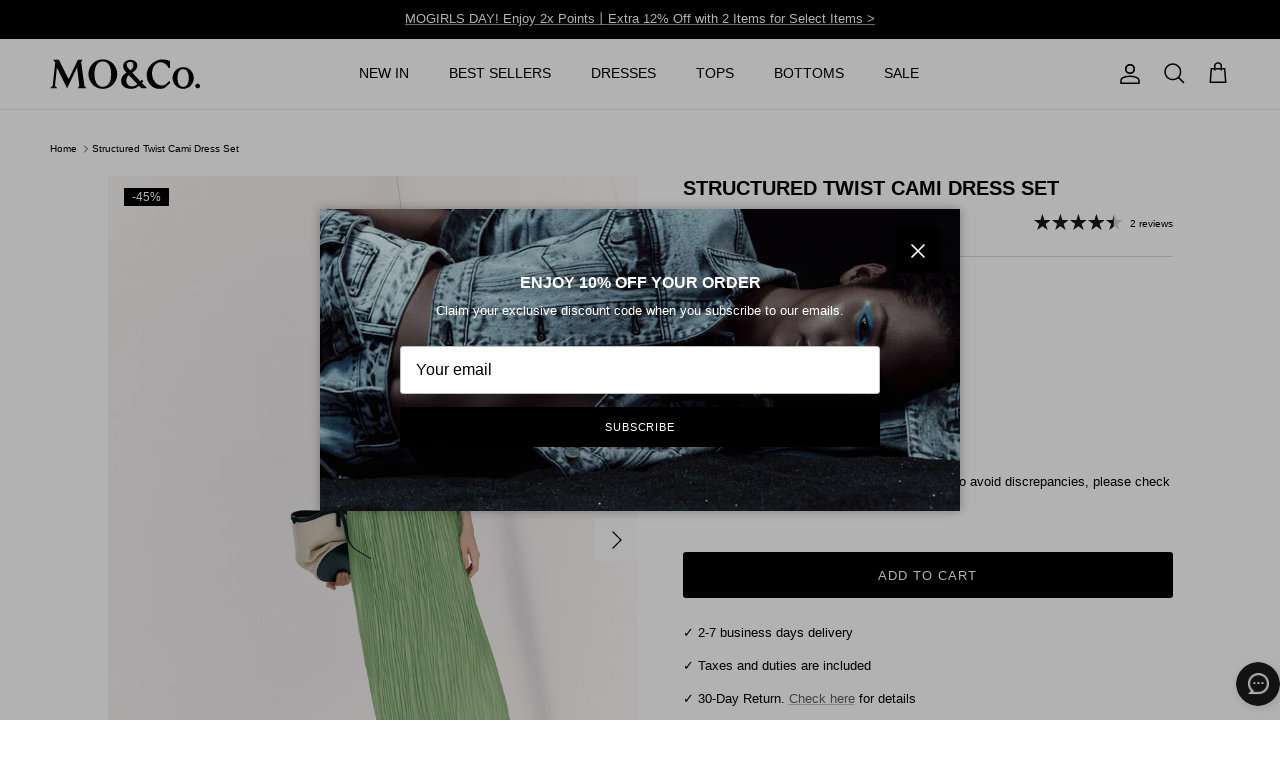

--- FILE ---
content_type: text/html; charset=utf-8
request_url: https://en.moco.com/products/structured-twist-cami-dress
body_size: 65143
content:
<!doctype html>
<html class="no-js" lang="en" dir="ltr">
<head><meta charset="utf-8">
<meta name="viewport" content="width=device-width,initial-scale=1">
<title>MO&amp;Co. Women&#39;s Structured Twist Cami Dress</title><link rel="canonical" href="https://en.moco.com/products/structured-twist-cami-dress"><link rel="icon" href="//en.moco.com/cdn/shop/files/2_8b442399-5574-446d-b5b0-a57ed4181bb5.png?crop=center&height=48&v=1721032844&width=48" type="image/png">
  <link rel="apple-touch-icon" href="//en.moco.com/cdn/shop/files/2_8b442399-5574-446d-b5b0-a57ed4181bb5.png?crop=center&height=180&v=1721032844&width=180"><meta name="description" content="MO&amp;amp;Co. Women&#39;s Structured Twist Cami Dress Set Elevate your wardrobe with this dress set. Made with a structured stretch material, the two-piece includes a halter neck top with a pleated cami dress. Mix and match for different looks and be ready for any occasion! Features : - Maxi length- Structured stretchy materi"><meta property="og:site_name" content="MO&amp;Co.">
<meta property="og:url" content="https://en.moco.com/products/structured-twist-cami-dress">
<meta property="og:title" content="MO&amp;Co. Women&#39;s Structured Twist Cami Dress">
<meta property="og:type" content="product">
<meta property="og:description" content="MO&amp;amp;Co. Women&#39;s Structured Twist Cami Dress Set Elevate your wardrobe with this dress set. Made with a structured stretch material, the two-piece includes a halter neck top with a pleated cami dress. Mix and match for different looks and be ready for any occasion! Features : - Maxi length- Structured stretchy materi"><meta property="og:image" content="http://en.moco.com/cdn/shop/files/detail_01_c52b0036-c98c-4452-970f-19b9316b33a3.jpg?crop=center&height=1200&v=1686129204&width=1200">
  <meta property="og:image:secure_url" content="https://en.moco.com/cdn/shop/files/detail_01_c52b0036-c98c-4452-970f-19b9316b33a3.jpg?crop=center&height=1200&v=1686129204&width=1200">
  <meta property="og:image:width" content="1920">
  <meta property="og:image:height" content="2560"><meta property="og:price:amount" content="145.00">
  <meta property="og:price:currency" content="USD"><meta name="twitter:card" content="summary_large_image">
<meta name="twitter:title" content="MO&amp;Co. Women&#39;s Structured Twist Cami Dress">
<meta name="twitter:description" content="MO&amp;amp;Co. Women&#39;s Structured Twist Cami Dress Set Elevate your wardrobe with this dress set. Made with a structured stretch material, the two-piece includes a halter neck top with a pleated cami dress. Mix and match for different looks and be ready for any occasion! Features : - Maxi length- Structured stretchy materi">
<style>:root {
  --page-container-width:          1440px;
  --reading-container-width:       720px;
  --divider-opacity:               0.14;
  --gutter-large:                  20px;
  --gutter-desktop:                20px;
  --gutter-mobile:                 8px;
  --section-padding:               50px;
  --larger-section-padding:        80px;
  --larger-section-padding-mobile: 60px;
  --largest-section-padding:       110px;
  --aos-animate-duration:          0.6s;

  --base-font-family:              Helvetica, Arial, sans-serif;
  --base-font-weight:              400;
  --base-font-style:               normal;
  --heading-font-family:           Helvetica, Arial, sans-serif;
  --heading-font-weight:           700;
  --heading-font-style:            normal;
  --logo-font-family:              Helvetica, Arial, sans-serif;
  --logo-font-weight:              400;
  --logo-font-style:               normal;
  --nav-font-family:               Helvetica, Arial, sans-serif;
  --nav-font-weight:               400;
  --nav-font-style:                normal;

  --base-text-size:13px;
  --base-line-height:              1.6;
  --input-text-size:16px;
  --smaller-text-size-1:10px;
  --smaller-text-size-2:14px;
  --smaller-text-size-3:10px;
  --smaller-text-size-4:9px;
  --larger-text-size:20px;
  --super-large-text-size:35px;
  --super-large-mobile-text-size:16px;
  --larger-mobile-text-size:16px;
  --logo-text-size:26px;--btn-letter-spacing: 0.08em;
    --btn-text-transform: uppercase;
    --button-text-size: 11px;
    --quickbuy-button-text-size: 11;
    --small-feature-link-font-size: 0.75em;
    --input-btn-padding-top:             1.2em;
    --input-btn-padding-bottom:          1.2em;--heading-text-transform:uppercase;
  --nav-text-size:                      14px;
  --mobile-menu-font-weight:            600;

  --body-bg-color:                      255 255 255;
  --bg-color:                           255 255 255;
  --body-text-color:                    0 0 0;
  --text-color:                         0 0 0;

  --header-text-col:                    #000000;--header-text-hover-col:             var(--main-nav-link-hover-col);--header-bg-col:                     #ffffff;
  --heading-color:                     0 0 0;
  --body-heading-color:                0 0 0;
  --heading-divider-col:               #eaeaea;

  --logo-col:                          #000000;
  --main-nav-bg:                       #ffffff;
  --main-nav-link-col:                 #19181b;
  --main-nav-link-hover-col:           #5f5f5f;
  --main-nav-link-featured-col:        #d72e38;

  --link-color:                        95 95 95;
  --body-link-color:                   95 95 95;

  --btn-bg-color:                        0 0 0;
  --btn-bg-hover-color:                  65 65 65;
  --btn-border-color:                    0 0 0;
  --btn-border-hover-color:              65 65 65;
  --btn-text-color:                      255 255 255;
  --btn-text-hover-color:                255 255 255;--btn-alt-bg-color:                    255 255 255;
  --btn-alt-text-color:                  0 0 0;
  --btn-alt-border-color:                0 0 0;
  --btn-alt-border-hover-color:          0 0 0;--btn-ter-bg-color:                    235 235 235;
  --btn-ter-text-color:                  0 0 0;
  --btn-ter-bg-hover-color:              0 0 0;
  --btn-ter-text-hover-color:            255 255 255;--btn-border-radius: 3px;--color-scheme-default:                             #ffffff;
  --color-scheme-default-color:                       255 255 255;
  --color-scheme-default-text-color:                  0 0 0;
  --color-scheme-default-head-color:                  0 0 0;
  --color-scheme-default-link-color:                  95 95 95;
  --color-scheme-default-btn-text-color:              255 255 255;
  --color-scheme-default-btn-text-hover-color:        255 255 255;
  --color-scheme-default-btn-bg-color:                0 0 0;
  --color-scheme-default-btn-bg-hover-color:          65 65 65;
  --color-scheme-default-btn-border-color:            0 0 0;
  --color-scheme-default-btn-border-hover-color:      65 65 65;
  --color-scheme-default-btn-alt-text-color:          0 0 0;
  --color-scheme-default-btn-alt-bg-color:            255 255 255;
  --color-scheme-default-btn-alt-border-color:        0 0 0;
  --color-scheme-default-btn-alt-border-hover-color:  0 0 0;

  --color-scheme-1:                             #f4f4f4;
  --color-scheme-1-color:                       244 244 244;
  --color-scheme-1-text-color:                  25 24 27;
  --color-scheme-1-head-color:                  25 24 27;
  --color-scheme-1-link-color:                  193 100 82;
  --color-scheme-1-btn-text-color:              255 255 255;
  --color-scheme-1-btn-text-hover-color:        255 255 255;
  --color-scheme-1-btn-bg-color:                35 35 35;
  --color-scheme-1-btn-bg-hover-color:          0 0 0;
  --color-scheme-1-btn-border-color:            35 35 35;
  --color-scheme-1-btn-border-hover-color:      0 0 0;
  --color-scheme-1-btn-alt-text-color:          25 24 27;
  --color-scheme-1-btn-alt-bg-color:            255 255 255;
  --color-scheme-1-btn-alt-border-color:        25 24 27;
  --color-scheme-1-btn-alt-border-hover-color:  25 24 27;

  --color-scheme-2:                             #faf2e6;
  --color-scheme-2-color:                       250 242 230;
  --color-scheme-2-text-color:                  92 92 92;
  --color-scheme-2-head-color:                  25 24 27;
  --color-scheme-2-link-color:                  193 100 82;
  --color-scheme-2-btn-text-color:              255 255 255;
  --color-scheme-2-btn-text-hover-color:        255 255 255;
  --color-scheme-2-btn-bg-color:                25 24 27;
  --color-scheme-2-btn-bg-hover-color:          0 0 0;
  --color-scheme-2-btn-border-color:            25 24 27;
  --color-scheme-2-btn-border-hover-color:      0 0 0;
  --color-scheme-2-btn-alt-text-color:          25 24 27;
  --color-scheme-2-btn-alt-bg-color:            255 255 255;
  --color-scheme-2-btn-alt-border-color:        25 24 27;
  --color-scheme-2-btn-alt-border-hover-color:  25 24 27;

  /* Shop Pay payment terms */
  --payment-terms-background-color:    #ffffff;--quickbuy-bg: 255 255 255;--body-input-background-color:       rgb(var(--body-bg-color));
  --input-background-color:            rgb(var(--body-bg-color));
  --body-input-text-color:             var(--body-text-color);
  --input-text-color:                  var(--body-text-color);
  --body-input-border-color:           rgb(191, 191, 191);
  --input-border-color:                rgb(191, 191, 191);
  --input-border-color-hover:          rgb(115, 115, 115);
  --input-border-color-active:         rgb(0, 0, 0);

  --swatch-cross-svg:                  url("data:image/svg+xml,%3Csvg xmlns='http://www.w3.org/2000/svg' width='240' height='240' viewBox='0 0 24 24' fill='none' stroke='rgb(191, 191, 191)' stroke-width='0.09' preserveAspectRatio='none' %3E%3Cline x1='24' y1='0' x2='0' y2='24'%3E%3C/line%3E%3C/svg%3E");
  --swatch-cross-hover:                url("data:image/svg+xml,%3Csvg xmlns='http://www.w3.org/2000/svg' width='240' height='240' viewBox='0 0 24 24' fill='none' stroke='rgb(115, 115, 115)' stroke-width='0.09' preserveAspectRatio='none' %3E%3Cline x1='24' y1='0' x2='0' y2='24'%3E%3C/line%3E%3C/svg%3E");
  --swatch-cross-active:               url("data:image/svg+xml,%3Csvg xmlns='http://www.w3.org/2000/svg' width='240' height='240' viewBox='0 0 24 24' fill='none' stroke='rgb(0, 0, 0)' stroke-width='0.09' preserveAspectRatio='none' %3E%3Cline x1='24' y1='0' x2='0' y2='24'%3E%3C/line%3E%3C/svg%3E");

  --footer-divider-col:                #a4a4a4;
  --footer-text-col:                   204 204 204;
  --footer-heading-col:                255 255 255;
  --footer-bg:                         #000000;--product-label-overlay-justify: flex-start;--product-label-overlay-align: flex-start;--product-label-overlay-reduction-text:   #ffffff;
  --product-label-overlay-reduction-bg:     #000000;
  --product-label-overlay-stock-text:       #ffffff;
  --product-label-overlay-stock-bg:         #09728c;
  --product-label-overlay-new-text:         #000000;
  --product-label-overlay-new-bg:           #ffffff;
  --product-label-overlay-meta-text:        #ffffff;
  --product-label-overlay-meta-bg:          #bd2585;
  --product-label-sale-text:                #e52c37;
  --product-label-sold-text:                #b3b3b3;
  --product-label-preorder-text:            #3ea36a;

  --product-block-crop-align:               center;

  
  --product-block-price-align:              flex-start;
  --product-block-price-item-margin-start:  initial;
  --product-block-price-item-margin-end:    .5rem;
  

  --collection-block-image-position:   center center;

  --swatch-picker-image-size:          30px;
  --swatch-crop-align:                 center center;

  --image-overlay-text-color:          255 255 255;--image-overlay-bg:                  rgba(25, 24, 27, 0.12);
  --image-overlay-shadow-start:        rgb(0 0 0 / 0.16);
  --image-overlay-box-opacity:         0.88;.image-overlay--bg-box .text-overlay .text-overlay__text {
      --image-overlay-box-bg: 255 255 255;
      --heading-color: var(--body-heading-color);
      --text-color: var(--body-text-color);
      --link-color: var(--body-link-color);
    }--product-inventory-ok-box-color:            #f2faf0;
  --product-inventory-ok-text-color:           #108043;
  --product-inventory-ok-icon-box-fill-color:  #fff;
  --product-inventory-low-box-color:           #fcf1cd;
  --product-inventory-low-text-color:          #dd9a1a;
  --product-inventory-low-icon-box-fill-color: #fff;
  --product-inventory-low-text-color-channels: 16, 128, 67;
  --product-inventory-ok-text-color-channels:  221, 154, 26;

  --rating-star-color: 25 24 27;
}::selection {
    background: rgb(var(--body-heading-color));
    color: rgb(var(--body-bg-color));
  }
  ::-moz-selection {
    background: rgb(var(--body-heading-color));
    color: rgb(var(--body-bg-color));
  }.use-color-scheme--default {
  --product-label-sale-text:           #e52c37;
  --product-label-sold-text:           #b3b3b3;
  --product-label-preorder-text:       #3ea36a;
  --input-background-color:            rgb(var(--body-bg-color));
  --input-text-color:                  var(--body-input-text-color);
  --input-border-color:                rgb(191, 191, 191);
  --input-border-color-hover:          rgb(115, 115, 115);
  --input-border-color-active:         rgb(0, 0, 0);
}</style>

  <link href="//en.moco.com/cdn/shop/t/138/assets/main.css?v=178868849873888830901724405586" rel="stylesheet" type="text/css" media="all" />
  <link href="//en.moco.com/cdn/shop/t/138/assets/navMobileSubMenus.css?v=121950519564915108191724393295" rel="stylesheet" type="text/css" media="all" />
<link rel="stylesheet" href="//en.moco.com/cdn/shop/t/138/assets/swatches.css?v=89900802482088261281724389657" media="print" onload="this.media='all'">
    <noscript><link rel="stylesheet" href="//en.moco.com/cdn/shop/t/138/assets/swatches.css?v=89900802482088261281724389657"></noscript><script>
   // MALL-360 shopify针对台湾IP展示中文 begin
   // 使用免费IP地理定位API（如ipapi.co）
   fetch('https://ipapi.co/json/')
    .then(response => response.json())
    .then(data => {
      // 检测是否为台湾IP（地区代码TW）
      if (data.country === 'TW') { // TW'
        // 检查当前路径是否已经是/zh
        if (!window.location.pathname.startsWith('/zh')) {
          window.location.href = '/zh' + window.location.pathname;
        }
      }
    })
    .catch(error => console.error('IP检测失败:', error));
  </script>

  <script>
    document.documentElement.className = document.documentElement.className.replace('no-js', 'js');

    window.theme = {
      info: {
        name: 'Symmetry',
        version: '7.2.1'
      },
      device: {
        hasTouch: window.matchMedia('(any-pointer: coarse)').matches,
        hasHover: window.matchMedia('(hover: hover)').matches
      },
      mediaQueries: {
        md: '(min-width: 768px)',
        productMediaCarouselBreak: '(min-width: 1041px)'
      },
      routes: {
        base: 'https://en.moco.com',
        cart: '/cart',
        cartAdd: '/cart/add.js',
        cartUpdate: '/cart/update.js',
        predictiveSearch: '/search/suggest'
      },
      strings: {
        cartTermsConfirmation: "You must agree to the terms and conditions before continuing.",
        cartItemsQuantityError: "You can only add [QUANTITY] of this item to your cart.",
        generalSearchViewAll: "View all search results",
        noStock: "Sold out",
        noVariant: "Unavailable",
        productsProductChooseA: "Choose a",
        generalSearchPages: "Pages",
        generalSearchNoResultsWithoutTerms: "Sorry, we couldnʼt find any results",
        shippingCalculator: {
          singleRate: "There is one shipping rate for this destination:",
          multipleRates: "There are multiple shipping rates for this destination:",
          noRates: "We do not ship to this destination."
        }
      },
      settings: {
        moneyWithCurrencyFormat: "${{amount}} USD",
        cartType: "drawer",
        afterAddToCart: "drawer",
        quickbuyStyle: "off",
        externalLinksNewTab: true,
        internalLinksSmoothScroll: true
      }
    }

    theme.inlineNavigationCheck = function() {
      var pageHeader = document.querySelector('.pageheader'),
          inlineNavContainer = pageHeader.querySelector('.logo-area__left__inner'),
          inlineNav = inlineNavContainer.querySelector('.navigation--left');
      if (inlineNav && getComputedStyle(inlineNav).display != 'none') {
        var inlineMenuCentered = document.querySelector('.pageheader--layout-inline-menu-center'),
            logoContainer = document.querySelector('.logo-area__middle__inner');
        if(inlineMenuCentered) {
          var rightWidth = document.querySelector('.logo-area__right__inner').clientWidth,
              middleWidth = logoContainer.clientWidth,
              logoArea = document.querySelector('.logo-area'),
              computedLogoAreaStyle = getComputedStyle(logoArea),
              logoAreaInnerWidth = logoArea.clientWidth - Math.ceil(parseFloat(computedLogoAreaStyle.paddingLeft)) - Math.ceil(parseFloat(computedLogoAreaStyle.paddingRight)),
              availableNavWidth = logoAreaInnerWidth - Math.max(rightWidth, middleWidth) * 2 - 40;
          inlineNavContainer.style.maxWidth = availableNavWidth + 'px';
        }

        var firstInlineNavLink = inlineNav.querySelector('.navigation__item:first-child'),
            lastInlineNavLink = inlineNav.querySelector('.navigation__item:last-child');
        if (lastInlineNavLink) {
          var inlineNavWidth = null;
          if(document.querySelector('html[dir=rtl]')) {
            inlineNavWidth = firstInlineNavLink.offsetLeft - lastInlineNavLink.offsetLeft + firstInlineNavLink.offsetWidth;
          } else {
            inlineNavWidth = lastInlineNavLink.offsetLeft - firstInlineNavLink.offsetLeft + lastInlineNavLink.offsetWidth;
          }
          if (inlineNavContainer.offsetWidth >= inlineNavWidth) {
            pageHeader.classList.add('pageheader--layout-inline-permitted');
            var tallLogo = logoContainer.clientHeight > lastInlineNavLink.clientHeight + 20;
            if (tallLogo) {
              inlineNav.classList.add('navigation--tight-underline');
            } else {
              inlineNav.classList.remove('navigation--tight-underline');
            }
          } else {
            pageHeader.classList.remove('pageheader--layout-inline-permitted');
          }
        }
      }
    };

    theme.setInitialHeaderHeightProperty = () => {
      const section = document.querySelector('.section-header');
      if (section) {
        document.documentElement.style.setProperty('--theme-header-height', Math.ceil(section.clientHeight) + 'px');
      }
    };
  </script>

  <script src="//en.moco.com/cdn/shop/t/138/assets/main.js?v=95287704307939034971724392647" defer></script>
    <script src="//en.moco.com/cdn/shop/t/138/assets/animate-on-scroll.js?v=15249566486942820451724389657" defer></script>
    <link href="//en.moco.com/cdn/shop/t/138/assets/animate-on-scroll.css?v=116824741000487223811724389657" rel="stylesheet" type="text/css" media="all" />
  

  <script>window.performance && window.performance.mark && window.performance.mark('shopify.content_for_header.start');</script><meta name="google-site-verification" content="KyFY4l12754IYjeIIn4yiHE7Abm1lasfKiXnVfYG2qg">
<meta id="shopify-digital-wallet" name="shopify-digital-wallet" content="/55868588147/digital_wallets/dialog">
<meta name="shopify-checkout-api-token" content="16a52e201bd65dc44fb8573c09d40fa8">
<meta id="in-context-paypal-metadata" data-shop-id="55868588147" data-venmo-supported="false" data-environment="production" data-locale="en_US" data-paypal-v4="true" data-currency="USD">
<link rel="alternate" hreflang="x-default" href="https://en.moco.com/products/structured-twist-cami-dress">
<link rel="alternate" hreflang="en" href="https://en.moco.com/products/structured-twist-cami-dress">
<link rel="alternate" hreflang="zh-Hant" href="https://en.moco.com/zh/products/structured-twist-cami-dress">
<link rel="alternate" hreflang="en-CA" href="https://en.moco.com/en-ca/products/structured-twist-cami-dress">
<link rel="alternate" hreflang="en-SG" href="https://en.moco.com/en-sg/products/structured-twist-cami-dress">
<link rel="alternate" hreflang="en-FR" href="https://en.moco.com/en-fr/products/structured-twist-cami-dress">
<link rel="alternate" hreflang="en-AU" href="https://en.moco.com/en-au/products/structured-twist-cami-dress">
<link rel="alternate" hreflang="en-GB" href="https://en.moco.com/en-gb/products/structured-twist-cami-dress">
<link rel="alternate" hreflang="en-HK" href="https://en.moco.com/en-hk/products/structured-twist-cami-dress">
<link rel="alternate" hreflang="zh-Hant-TW" href="https://en.moco.com/zh-tw/products/structured-twist-cami-dress">
<link rel="alternate" hreflang="en-TW" href="https://en.moco.com/en-tw/products/structured-twist-cami-dress">
<link rel="alternate" hreflang="zh-Hant-AE" href="https://en.moco.com/zh/products/structured-twist-cami-dress">
<link rel="alternate" hreflang="zh-Hant-AT" href="https://en.moco.com/zh/products/structured-twist-cami-dress">
<link rel="alternate" hreflang="zh-Hant-BE" href="https://en.moco.com/zh/products/structured-twist-cami-dress">
<link rel="alternate" hreflang="zh-Hant-BG" href="https://en.moco.com/zh/products/structured-twist-cami-dress">
<link rel="alternate" hreflang="zh-Hant-BY" href="https://en.moco.com/zh/products/structured-twist-cami-dress">
<link rel="alternate" hreflang="zh-Hant-CH" href="https://en.moco.com/zh/products/structured-twist-cami-dress">
<link rel="alternate" hreflang="zh-Hant-CY" href="https://en.moco.com/zh/products/structured-twist-cami-dress">
<link rel="alternate" hreflang="zh-Hant-CZ" href="https://en.moco.com/zh/products/structured-twist-cami-dress">
<link rel="alternate" hreflang="zh-Hant-DK" href="https://en.moco.com/zh/products/structured-twist-cami-dress">
<link rel="alternate" hreflang="zh-Hant-EE" href="https://en.moco.com/zh/products/structured-twist-cami-dress">
<link rel="alternate" hreflang="zh-Hant-ES" href="https://en.moco.com/zh/products/structured-twist-cami-dress">
<link rel="alternate" hreflang="zh-Hant-FI" href="https://en.moco.com/zh/products/structured-twist-cami-dress">
<link rel="alternate" hreflang="zh-Hant-GR" href="https://en.moco.com/zh/products/structured-twist-cami-dress">
<link rel="alternate" hreflang="zh-Hant-HR" href="https://en.moco.com/zh/products/structured-twist-cami-dress">
<link rel="alternate" hreflang="zh-Hant-HU" href="https://en.moco.com/zh/products/structured-twist-cami-dress">
<link rel="alternate" hreflang="zh-Hant-IE" href="https://en.moco.com/zh/products/structured-twist-cami-dress">
<link rel="alternate" hreflang="zh-Hant-IT" href="https://en.moco.com/zh/products/structured-twist-cami-dress">
<link rel="alternate" hreflang="zh-Hant-JP" href="https://en.moco.com/zh/products/structured-twist-cami-dress">
<link rel="alternate" hreflang="zh-Hant-KR" href="https://en.moco.com/zh/products/structured-twist-cami-dress">
<link rel="alternate" hreflang="zh-Hant-KW" href="https://en.moco.com/zh/products/structured-twist-cami-dress">
<link rel="alternate" hreflang="zh-Hant-KZ" href="https://en.moco.com/zh/products/structured-twist-cami-dress">
<link rel="alternate" hreflang="zh-Hant-LB" href="https://en.moco.com/zh/products/structured-twist-cami-dress">
<link rel="alternate" hreflang="zh-Hant-LV" href="https://en.moco.com/zh/products/structured-twist-cami-dress">
<link rel="alternate" hreflang="zh-Hant-MN" href="https://en.moco.com/zh/products/structured-twist-cami-dress">
<link rel="alternate" hreflang="zh-Hant-MO" href="https://en.moco.com/zh/products/structured-twist-cami-dress">
<link rel="alternate" hreflang="zh-Hant-MT" href="https://en.moco.com/zh/products/structured-twist-cami-dress">
<link rel="alternate" hreflang="zh-Hant-MX" href="https://en.moco.com/zh/products/structured-twist-cami-dress">
<link rel="alternate" hreflang="zh-Hant-MY" href="https://en.moco.com/zh/products/structured-twist-cami-dress">
<link rel="alternate" hreflang="zh-Hant-NL" href="https://en.moco.com/zh/products/structured-twist-cami-dress">
<link rel="alternate" hreflang="zh-Hant-NO" href="https://en.moco.com/zh/products/structured-twist-cami-dress">
<link rel="alternate" hreflang="zh-Hant-NZ" href="https://en.moco.com/zh/products/structured-twist-cami-dress">
<link rel="alternate" hreflang="zh-Hant-OM" href="https://en.moco.com/zh/products/structured-twist-cami-dress">
<link rel="alternate" hreflang="zh-Hant-PL" href="https://en.moco.com/zh/products/structured-twist-cami-dress">
<link rel="alternate" hreflang="zh-Hant-PT" href="https://en.moco.com/zh/products/structured-twist-cami-dress">
<link rel="alternate" hreflang="zh-Hant-RO" href="https://en.moco.com/zh/products/structured-twist-cami-dress">
<link rel="alternate" hreflang="zh-Hant-RU" href="https://en.moco.com/zh/products/structured-twist-cami-dress">
<link rel="alternate" hreflang="zh-Hant-SA" href="https://en.moco.com/zh/products/structured-twist-cami-dress">
<link rel="alternate" hreflang="zh-Hant-SE" href="https://en.moco.com/zh/products/structured-twist-cami-dress">
<link rel="alternate" hreflang="zh-Hant-SI" href="https://en.moco.com/zh/products/structured-twist-cami-dress">
<link rel="alternate" hreflang="zh-Hant-SK" href="https://en.moco.com/zh/products/structured-twist-cami-dress">
<link rel="alternate" hreflang="zh-Hant-TH" href="https://en.moco.com/zh/products/structured-twist-cami-dress">
<link rel="alternate" hreflang="zh-Hant-TR" href="https://en.moco.com/zh/products/structured-twist-cami-dress">
<link rel="alternate" hreflang="zh-Hant-US" href="https://en.moco.com/zh/products/structured-twist-cami-dress">
<link rel="alternate" hreflang="zh-Hant-VN" href="https://en.moco.com/zh/products/structured-twist-cami-dress">
<link rel="alternate" type="application/json+oembed" href="https://en.moco.com/products/structured-twist-cami-dress.oembed">
<script async="async" src="/checkouts/internal/preloads.js?locale=en-US"></script>
<script id="shopify-features" type="application/json">{"accessToken":"16a52e201bd65dc44fb8573c09d40fa8","betas":["rich-media-storefront-analytics"],"domain":"en.moco.com","predictiveSearch":true,"shopId":55868588147,"locale":"en"}</script>
<script>var Shopify = Shopify || {};
Shopify.shop = "moco-official.myshopify.com";
Shopify.locale = "en";
Shopify.currency = {"active":"USD","rate":"1.0"};
Shopify.country = "US";
Shopify.theme = {"name":"Symmetry - for 运营-prop","id":131461382259,"schema_name":"Symmetry","schema_version":"7.2.1","theme_store_id":568,"role":"main"};
Shopify.theme.handle = "null";
Shopify.theme.style = {"id":null,"handle":null};
Shopify.cdnHost = "en.moco.com/cdn";
Shopify.routes = Shopify.routes || {};
Shopify.routes.root = "/";</script>
<script type="module">!function(o){(o.Shopify=o.Shopify||{}).modules=!0}(window);</script>
<script>!function(o){function n(){var o=[];function n(){o.push(Array.prototype.slice.apply(arguments))}return n.q=o,n}var t=o.Shopify=o.Shopify||{};t.loadFeatures=n(),t.autoloadFeatures=n()}(window);</script>
<script id="shop-js-analytics" type="application/json">{"pageType":"product"}</script>
<script defer="defer" async type="module" src="//en.moco.com/cdn/shopifycloud/shop-js/modules/v2/client.init-shop-cart-sync_BApSsMSl.en.esm.js"></script>
<script defer="defer" async type="module" src="//en.moco.com/cdn/shopifycloud/shop-js/modules/v2/chunk.common_CBoos6YZ.esm.js"></script>
<script type="module">
  await import("//en.moco.com/cdn/shopifycloud/shop-js/modules/v2/client.init-shop-cart-sync_BApSsMSl.en.esm.js");
await import("//en.moco.com/cdn/shopifycloud/shop-js/modules/v2/chunk.common_CBoos6YZ.esm.js");

  window.Shopify.SignInWithShop?.initShopCartSync?.({"fedCMEnabled":true,"windoidEnabled":true});

</script>
<script>(function() {
  var isLoaded = false;
  function asyncLoad() {
    if (isLoaded) return;
    isLoaded = true;
    var urls = ["https:\/\/app.kiwisizing.com\/web\/js\/dist\/kiwiSizing\/plugin\/SizingPlugin.prod.js?v=330\u0026shop=moco-official.myshopify.com","https:\/\/api.omegatheme.com\/facebook-chat\/client\/omg-fbc-custom.js?v=1644304415\u0026shop=moco-official.myshopify.com","https:\/\/www.pxucdn.com\/apps\/uso.js?shop=moco-official.myshopify.com","https:\/\/shopify.covet.pics\/covet-pics-widget-inject.js?shop=moco-official.myshopify.com","https:\/\/d3hw6dc1ow8pp2.cloudfront.net\/reviewsWidget.min.js?shop=moco-official.myshopify.com","https:\/\/ufe.helixo.co\/scripts\/sdk.min.js?shop=moco-official.myshopify.com","https:\/\/chimpstatic.com\/mcjs-connected\/js\/users\/30f4af294db4f7ce541b1f860\/20bba952cf29321d28a6f288f.js?shop=moco-official.myshopify.com","https:\/\/s3.eu-west-1.amazonaws.com\/production-klarna-il-shopify-osm\/440418a345b836e034d7fd0c7b501d13e72636f1\/moco-official.myshopify.com-1724404851006.js?shop=moco-official.myshopify.com"];
    for (var i = 0; i < urls.length; i++) {
      var s = document.createElement('script');
      s.type = 'text/javascript';
      s.async = true;
      s.src = urls[i];
      var x = document.getElementsByTagName('script')[0];
      x.parentNode.insertBefore(s, x);
    }
  };
  if(window.attachEvent) {
    window.attachEvent('onload', asyncLoad);
  } else {
    window.addEventListener('load', asyncLoad, false);
  }
})();</script>
<script id="__st">var __st={"a":55868588147,"offset":28800,"reqid":"c8105e8a-0399-45c0-9251-dd483db75dde-1768889096","pageurl":"en.moco.com\/products\/structured-twist-cami-dress","u":"58ce6ace6306","p":"product","rtyp":"product","rid":7156670300275};</script>
<script>window.ShopifyPaypalV4VisibilityTracking = true;</script>
<script id="captcha-bootstrap">!function(){'use strict';const t='contact',e='account',n='new_comment',o=[[t,t],['blogs',n],['comments',n],[t,'customer']],c=[[e,'customer_login'],[e,'guest_login'],[e,'recover_customer_password'],[e,'create_customer']],r=t=>t.map((([t,e])=>`form[action*='/${t}']:not([data-nocaptcha='true']) input[name='form_type'][value='${e}']`)).join(','),a=t=>()=>t?[...document.querySelectorAll(t)].map((t=>t.form)):[];function s(){const t=[...o],e=r(t);return a(e)}const i='password',u='form_key',d=['recaptcha-v3-token','g-recaptcha-response','h-captcha-response',i],f=()=>{try{return window.sessionStorage}catch{return}},m='__shopify_v',_=t=>t.elements[u];function p(t,e,n=!1){try{const o=window.sessionStorage,c=JSON.parse(o.getItem(e)),{data:r}=function(t){const{data:e,action:n}=t;return t[m]||n?{data:e,action:n}:{data:t,action:n}}(c);for(const[e,n]of Object.entries(r))t.elements[e]&&(t.elements[e].value=n);n&&o.removeItem(e)}catch(o){console.error('form repopulation failed',{error:o})}}const l='form_type',E='cptcha';function T(t){t.dataset[E]=!0}const w=window,h=w.document,L='Shopify',v='ce_forms',y='captcha';let A=!1;((t,e)=>{const n=(g='f06e6c50-85a8-45c8-87d0-21a2b65856fe',I='https://cdn.shopify.com/shopifycloud/storefront-forms-hcaptcha/ce_storefront_forms_captcha_hcaptcha.v1.5.2.iife.js',D={infoText:'Protected by hCaptcha',privacyText:'Privacy',termsText:'Terms'},(t,e,n)=>{const o=w[L][v],c=o.bindForm;if(c)return c(t,g,e,D).then(n);var r;o.q.push([[t,g,e,D],n]),r=I,A||(h.body.append(Object.assign(h.createElement('script'),{id:'captcha-provider',async:!0,src:r})),A=!0)});var g,I,D;w[L]=w[L]||{},w[L][v]=w[L][v]||{},w[L][v].q=[],w[L][y]=w[L][y]||{},w[L][y].protect=function(t,e){n(t,void 0,e),T(t)},Object.freeze(w[L][y]),function(t,e,n,w,h,L){const[v,y,A,g]=function(t,e,n){const i=e?o:[],u=t?c:[],d=[...i,...u],f=r(d),m=r(i),_=r(d.filter((([t,e])=>n.includes(e))));return[a(f),a(m),a(_),s()]}(w,h,L),I=t=>{const e=t.target;return e instanceof HTMLFormElement?e:e&&e.form},D=t=>v().includes(t);t.addEventListener('submit',(t=>{const e=I(t);if(!e)return;const n=D(e)&&!e.dataset.hcaptchaBound&&!e.dataset.recaptchaBound,o=_(e),c=g().includes(e)&&(!o||!o.value);(n||c)&&t.preventDefault(),c&&!n&&(function(t){try{if(!f())return;!function(t){const e=f();if(!e)return;const n=_(t);if(!n)return;const o=n.value;o&&e.removeItem(o)}(t);const e=Array.from(Array(32),(()=>Math.random().toString(36)[2])).join('');!function(t,e){_(t)||t.append(Object.assign(document.createElement('input'),{type:'hidden',name:u})),t.elements[u].value=e}(t,e),function(t,e){const n=f();if(!n)return;const o=[...t.querySelectorAll(`input[type='${i}']`)].map((({name:t})=>t)),c=[...d,...o],r={};for(const[a,s]of new FormData(t).entries())c.includes(a)||(r[a]=s);n.setItem(e,JSON.stringify({[m]:1,action:t.action,data:r}))}(t,e)}catch(e){console.error('failed to persist form',e)}}(e),e.submit())}));const S=(t,e)=>{t&&!t.dataset[E]&&(n(t,e.some((e=>e===t))),T(t))};for(const o of['focusin','change'])t.addEventListener(o,(t=>{const e=I(t);D(e)&&S(e,y())}));const B=e.get('form_key'),M=e.get(l),P=B&&M;t.addEventListener('DOMContentLoaded',(()=>{const t=y();if(P)for(const e of t)e.elements[l].value===M&&p(e,B);[...new Set([...A(),...v().filter((t=>'true'===t.dataset.shopifyCaptcha))])].forEach((e=>S(e,t)))}))}(h,new URLSearchParams(w.location.search),n,t,e,['guest_login'])})(!0,!0)}();</script>
<script integrity="sha256-4kQ18oKyAcykRKYeNunJcIwy7WH5gtpwJnB7kiuLZ1E=" data-source-attribution="shopify.loadfeatures" defer="defer" src="//en.moco.com/cdn/shopifycloud/storefront/assets/storefront/load_feature-a0a9edcb.js" crossorigin="anonymous"></script>
<script data-source-attribution="shopify.dynamic_checkout.dynamic.init">var Shopify=Shopify||{};Shopify.PaymentButton=Shopify.PaymentButton||{isStorefrontPortableWallets:!0,init:function(){window.Shopify.PaymentButton.init=function(){};var t=document.createElement("script");t.src="https://en.moco.com/cdn/shopifycloud/portable-wallets/latest/portable-wallets.en.js",t.type="module",document.head.appendChild(t)}};
</script>
<script data-source-attribution="shopify.dynamic_checkout.buyer_consent">
  function portableWalletsHideBuyerConsent(e){var t=document.getElementById("shopify-buyer-consent"),n=document.getElementById("shopify-subscription-policy-button");t&&n&&(t.classList.add("hidden"),t.setAttribute("aria-hidden","true"),n.removeEventListener("click",e))}function portableWalletsShowBuyerConsent(e){var t=document.getElementById("shopify-buyer-consent"),n=document.getElementById("shopify-subscription-policy-button");t&&n&&(t.classList.remove("hidden"),t.removeAttribute("aria-hidden"),n.addEventListener("click",e))}window.Shopify?.PaymentButton&&(window.Shopify.PaymentButton.hideBuyerConsent=portableWalletsHideBuyerConsent,window.Shopify.PaymentButton.showBuyerConsent=portableWalletsShowBuyerConsent);
</script>
<script data-source-attribution="shopify.dynamic_checkout.cart.bootstrap">document.addEventListener("DOMContentLoaded",(function(){function t(){return document.querySelector("shopify-accelerated-checkout-cart, shopify-accelerated-checkout")}if(t())Shopify.PaymentButton.init();else{new MutationObserver((function(e,n){t()&&(Shopify.PaymentButton.init(),n.disconnect())})).observe(document.body,{childList:!0,subtree:!0})}}));
</script>
<link id="shopify-accelerated-checkout-styles" rel="stylesheet" media="screen" href="https://en.moco.com/cdn/shopifycloud/portable-wallets/latest/accelerated-checkout-backwards-compat.css" crossorigin="anonymous">
<style id="shopify-accelerated-checkout-cart">
        #shopify-buyer-consent {
  margin-top: 1em;
  display: inline-block;
  width: 100%;
}

#shopify-buyer-consent.hidden {
  display: none;
}

#shopify-subscription-policy-button {
  background: none;
  border: none;
  padding: 0;
  text-decoration: underline;
  font-size: inherit;
  cursor: pointer;
}

#shopify-subscription-policy-button::before {
  box-shadow: none;
}

      </style>
<script id="sections-script" data-sections="related-products" defer="defer" src="//en.moco.com/cdn/shop/t/138/compiled_assets/scripts.js?v=36743"></script>
<script>window.performance && window.performance.mark && window.performance.mark('shopify.content_for_header.end');</script>
<!-- CC Custom Head Start --><!-- CC Custom Head End -->

<!-- BEGIN app block: shopify://apps/okendo/blocks/theme-settings/bb689e69-ea70-4661-8fb7-ad24a2e23c29 --><!-- BEGIN app snippet: header-metafields -->









    <link href="https://d3hw6dc1ow8pp2.cloudfront.net/styles/main.min.css" rel="stylesheet" type="text/css">
<style type="text/css">
</style>
<script type="application/json" id="oke-reviews-settings">
{"analyticsSettings":{"provider":"none"},"disableInitialReviewsFetchOnProducts":false,"initialReviewDisplayCount":5,"locale":"en","localeAndVariant":{"code":"en"},"omitMicrodata":true,"reviewSortOrder":"date","subscriberId":"c575399c-f129-4a3a-89b6-73b3cbb4bf3a","widgetTemplateId":"minimal","starRatingColor":"#19181B","recorderPlus":true,"recorderQandaPlus":true}
</script>

    <link rel="stylesheet" type="text/css" href="https://dov7r31oq5dkj.cloudfront.net/c575399c-f129-4a3a-89b6-73b3cbb4bf3a/widget-style-customisations.css?v=4763690c-f634-4ccc-8420-b06bae1b3ddd">













<!-- END app snippet -->

<!-- BEGIN app snippet: widget-plus-initialisation-script -->




<!-- END app snippet -->


<!-- END app block --><!-- BEGIN app block: shopify://apps/pagefly-page-builder/blocks/app-embed/83e179f7-59a0-4589-8c66-c0dddf959200 -->

<!-- BEGIN app snippet: pagefly-cro-ab-testing-main -->







<script>
  ;(function () {
    const url = new URL(window.location)
    const viewParam = url.searchParams.get('view')
    if (viewParam && viewParam.includes('variant-pf-')) {
      url.searchParams.set('pf_v', viewParam)
      url.searchParams.delete('view')
      window.history.replaceState({}, '', url)
    }
  })()
</script>



<script type='module'>
  
  window.PAGEFLY_CRO = window.PAGEFLY_CRO || {}

  window.PAGEFLY_CRO['data_debug'] = {
    original_template_suffix: "all_products",
    allow_ab_test: false,
    ab_test_start_time: 0,
    ab_test_end_time: 0,
    today_date_time: 1768889096000,
  }
  window.PAGEFLY_CRO['GA4'] = { enabled: false}
</script>

<!-- END app snippet -->








  <script src='https://cdn.shopify.com/extensions/019bb4f9-aed6-78a3-be91-e9d44663e6bf/pagefly-page-builder-215/assets/pagefly-helper.js' defer='defer'></script>

  <script src='https://cdn.shopify.com/extensions/019bb4f9-aed6-78a3-be91-e9d44663e6bf/pagefly-page-builder-215/assets/pagefly-general-helper.js' defer='defer'></script>

  <script src='https://cdn.shopify.com/extensions/019bb4f9-aed6-78a3-be91-e9d44663e6bf/pagefly-page-builder-215/assets/pagefly-snap-slider.js' defer='defer'></script>

  <script src='https://cdn.shopify.com/extensions/019bb4f9-aed6-78a3-be91-e9d44663e6bf/pagefly-page-builder-215/assets/pagefly-slideshow-v3.js' defer='defer'></script>

  <script src='https://cdn.shopify.com/extensions/019bb4f9-aed6-78a3-be91-e9d44663e6bf/pagefly-page-builder-215/assets/pagefly-slideshow-v4.js' defer='defer'></script>

  <script src='https://cdn.shopify.com/extensions/019bb4f9-aed6-78a3-be91-e9d44663e6bf/pagefly-page-builder-215/assets/pagefly-glider.js' defer='defer'></script>

  <script src='https://cdn.shopify.com/extensions/019bb4f9-aed6-78a3-be91-e9d44663e6bf/pagefly-page-builder-215/assets/pagefly-slideshow-v1-v2.js' defer='defer'></script>

  <script src='https://cdn.shopify.com/extensions/019bb4f9-aed6-78a3-be91-e9d44663e6bf/pagefly-page-builder-215/assets/pagefly-product-media.js' defer='defer'></script>

  <script src='https://cdn.shopify.com/extensions/019bb4f9-aed6-78a3-be91-e9d44663e6bf/pagefly-page-builder-215/assets/pagefly-product.js' defer='defer'></script>


<script id='pagefly-helper-data' type='application/json'>
  {
    "page_optimization": {
      "assets_prefetching": false
    },
    "elements_asset_mapper": {
      "Accordion": "https://cdn.shopify.com/extensions/019bb4f9-aed6-78a3-be91-e9d44663e6bf/pagefly-page-builder-215/assets/pagefly-accordion.js",
      "Accordion3": "https://cdn.shopify.com/extensions/019bb4f9-aed6-78a3-be91-e9d44663e6bf/pagefly-page-builder-215/assets/pagefly-accordion3.js",
      "CountDown": "https://cdn.shopify.com/extensions/019bb4f9-aed6-78a3-be91-e9d44663e6bf/pagefly-page-builder-215/assets/pagefly-countdown.js",
      "GMap1": "https://cdn.shopify.com/extensions/019bb4f9-aed6-78a3-be91-e9d44663e6bf/pagefly-page-builder-215/assets/pagefly-gmap.js",
      "GMap2": "https://cdn.shopify.com/extensions/019bb4f9-aed6-78a3-be91-e9d44663e6bf/pagefly-page-builder-215/assets/pagefly-gmap.js",
      "GMapBasicV2": "https://cdn.shopify.com/extensions/019bb4f9-aed6-78a3-be91-e9d44663e6bf/pagefly-page-builder-215/assets/pagefly-gmap.js",
      "GMapAdvancedV2": "https://cdn.shopify.com/extensions/019bb4f9-aed6-78a3-be91-e9d44663e6bf/pagefly-page-builder-215/assets/pagefly-gmap.js",
      "HTML.Video": "https://cdn.shopify.com/extensions/019bb4f9-aed6-78a3-be91-e9d44663e6bf/pagefly-page-builder-215/assets/pagefly-htmlvideo.js",
      "HTML.Video2": "https://cdn.shopify.com/extensions/019bb4f9-aed6-78a3-be91-e9d44663e6bf/pagefly-page-builder-215/assets/pagefly-htmlvideo2.js",
      "HTML.Video3": "https://cdn.shopify.com/extensions/019bb4f9-aed6-78a3-be91-e9d44663e6bf/pagefly-page-builder-215/assets/pagefly-htmlvideo2.js",
      "BackgroundVideo": "https://cdn.shopify.com/extensions/019bb4f9-aed6-78a3-be91-e9d44663e6bf/pagefly-page-builder-215/assets/pagefly-htmlvideo2.js",
      "Instagram": "https://cdn.shopify.com/extensions/019bb4f9-aed6-78a3-be91-e9d44663e6bf/pagefly-page-builder-215/assets/pagefly-instagram.js",
      "Instagram2": "https://cdn.shopify.com/extensions/019bb4f9-aed6-78a3-be91-e9d44663e6bf/pagefly-page-builder-215/assets/pagefly-instagram.js",
      "Insta3": "https://cdn.shopify.com/extensions/019bb4f9-aed6-78a3-be91-e9d44663e6bf/pagefly-page-builder-215/assets/pagefly-instagram3.js",
      "Tabs": "https://cdn.shopify.com/extensions/019bb4f9-aed6-78a3-be91-e9d44663e6bf/pagefly-page-builder-215/assets/pagefly-tab.js",
      "Tabs3": "https://cdn.shopify.com/extensions/019bb4f9-aed6-78a3-be91-e9d44663e6bf/pagefly-page-builder-215/assets/pagefly-tab3.js",
      "ProductBox": "https://cdn.shopify.com/extensions/019bb4f9-aed6-78a3-be91-e9d44663e6bf/pagefly-page-builder-215/assets/pagefly-cart.js",
      "FBPageBox2": "https://cdn.shopify.com/extensions/019bb4f9-aed6-78a3-be91-e9d44663e6bf/pagefly-page-builder-215/assets/pagefly-facebook.js",
      "FBLikeButton2": "https://cdn.shopify.com/extensions/019bb4f9-aed6-78a3-be91-e9d44663e6bf/pagefly-page-builder-215/assets/pagefly-facebook.js",
      "TwitterFeed2": "https://cdn.shopify.com/extensions/019bb4f9-aed6-78a3-be91-e9d44663e6bf/pagefly-page-builder-215/assets/pagefly-twitter.js",
      "Paragraph4": "https://cdn.shopify.com/extensions/019bb4f9-aed6-78a3-be91-e9d44663e6bf/pagefly-page-builder-215/assets/pagefly-paragraph4.js",

      "AliReviews": "https://cdn.shopify.com/extensions/019bb4f9-aed6-78a3-be91-e9d44663e6bf/pagefly-page-builder-215/assets/pagefly-3rd-elements.js",
      "BackInStock": "https://cdn.shopify.com/extensions/019bb4f9-aed6-78a3-be91-e9d44663e6bf/pagefly-page-builder-215/assets/pagefly-3rd-elements.js",
      "GloboBackInStock": "https://cdn.shopify.com/extensions/019bb4f9-aed6-78a3-be91-e9d44663e6bf/pagefly-page-builder-215/assets/pagefly-3rd-elements.js",
      "GrowaveWishlist": "https://cdn.shopify.com/extensions/019bb4f9-aed6-78a3-be91-e9d44663e6bf/pagefly-page-builder-215/assets/pagefly-3rd-elements.js",
      "InfiniteOptionsShopPad": "https://cdn.shopify.com/extensions/019bb4f9-aed6-78a3-be91-e9d44663e6bf/pagefly-page-builder-215/assets/pagefly-3rd-elements.js",
      "InkybayProductPersonalizer": "https://cdn.shopify.com/extensions/019bb4f9-aed6-78a3-be91-e9d44663e6bf/pagefly-page-builder-215/assets/pagefly-3rd-elements.js",
      "LimeSpot": "https://cdn.shopify.com/extensions/019bb4f9-aed6-78a3-be91-e9d44663e6bf/pagefly-page-builder-215/assets/pagefly-3rd-elements.js",
      "Loox": "https://cdn.shopify.com/extensions/019bb4f9-aed6-78a3-be91-e9d44663e6bf/pagefly-page-builder-215/assets/pagefly-3rd-elements.js",
      "Opinew": "https://cdn.shopify.com/extensions/019bb4f9-aed6-78a3-be91-e9d44663e6bf/pagefly-page-builder-215/assets/pagefly-3rd-elements.js",
      "Powr": "https://cdn.shopify.com/extensions/019bb4f9-aed6-78a3-be91-e9d44663e6bf/pagefly-page-builder-215/assets/pagefly-3rd-elements.js",
      "ProductReviews": "https://cdn.shopify.com/extensions/019bb4f9-aed6-78a3-be91-e9d44663e6bf/pagefly-page-builder-215/assets/pagefly-3rd-elements.js",
      "PushOwl": "https://cdn.shopify.com/extensions/019bb4f9-aed6-78a3-be91-e9d44663e6bf/pagefly-page-builder-215/assets/pagefly-3rd-elements.js",
      "ReCharge": "https://cdn.shopify.com/extensions/019bb4f9-aed6-78a3-be91-e9d44663e6bf/pagefly-page-builder-215/assets/pagefly-3rd-elements.js",
      "Rivyo": "https://cdn.shopify.com/extensions/019bb4f9-aed6-78a3-be91-e9d44663e6bf/pagefly-page-builder-215/assets/pagefly-3rd-elements.js",
      "TrackingMore": "https://cdn.shopify.com/extensions/019bb4f9-aed6-78a3-be91-e9d44663e6bf/pagefly-page-builder-215/assets/pagefly-3rd-elements.js",
      "Vitals": "https://cdn.shopify.com/extensions/019bb4f9-aed6-78a3-be91-e9d44663e6bf/pagefly-page-builder-215/assets/pagefly-3rd-elements.js",
      "Wiser": "https://cdn.shopify.com/extensions/019bb4f9-aed6-78a3-be91-e9d44663e6bf/pagefly-page-builder-215/assets/pagefly-3rd-elements.js"
    },
    "custom_elements_mapper": {
      "pf-click-action-element": "https://cdn.shopify.com/extensions/019bb4f9-aed6-78a3-be91-e9d44663e6bf/pagefly-page-builder-215/assets/pagefly-click-action-element.js",
      "pf-dialog-element": "https://cdn.shopify.com/extensions/019bb4f9-aed6-78a3-be91-e9d44663e6bf/pagefly-page-builder-215/assets/pagefly-dialog-element.js"
    }
  }
</script>


<!-- END app block --><!-- BEGIN app block: shopify://apps/currency-converter/blocks/app-embed-block/a56d6bd1-e9df-4a4a-b98e-e9bb5c43a042 --><script>
    window.codeblackbelt = window.codeblackbelt || {};
    window.codeblackbelt.shop = window.codeblackbelt.shop || 'moco-official.myshopify.com';
    </script><script src="//cdn.codeblackbelt.com/widgets/currency-converter-plus/main.min.js?version=2026012014+0800" async></script>
<!-- END app block --><!-- BEGIN app block: shopify://apps/simprosys-google-shopping-feed/blocks/core_settings_block/1f0b859e-9fa6-4007-97e8-4513aff5ff3b --><!-- BEGIN: GSF App Core Tags & Scripts by Simprosys Google Shopping Feed -->









<!-- END: GSF App Core Tags & Scripts by Simprosys Google Shopping Feed -->
<!-- END app block --><!-- BEGIN app block: shopify://apps/ufe-cross-sell-upsell-bundle/blocks/app-embed/588d2ac5-62f3-4ccd-8638-da98ec61fa90 -->



<script>
  window.isUfeInstalled = true;
  
  window.ufeStore = {
    collections: [279268524147,279279665267,265867133043,264502706291,265078800499,281337495667,290778284147,265076473971,289772208243,279028007027,268438732915,269092290675,264522858611,266751279219,270813626483,265079652467,269752041587,278768320627,293091442803,269669695603,269751025779,267489706099,267489738867,267081351283,268893028467],
    tags: '2023 Summer,DEALM15,DM2538,EXTRA 30,FALL50,JAN12OFF,Maxi dress,MO1220,NEW SALES 9.15,SALE ITEMS,SALE24111,saleupto50,Sleeveless-D,Two-piece Dress,Vacation wardrobe'.split(','),
    selectedVariantId: 40846377418867,
    moneyFormat: "US${{amount}}",
    moneyFormatWithCurrency: "${{amount}} USD",
    currency: "USD",
    customerId: null,
    productAvailable: true,
    productMapping: [],
    meta: {
        pageType: 'product' ,
        productId: 7156670300275 ,
        selectedVariantId: 40846377418867,
        collectionId: null
    }
  }
  


  
    window.ufeStore.cartTotal = 0;
    window.ufeStore.cart = {"note":null,"attributes":{},"original_total_price":0,"total_price":0,"total_discount":0,"total_weight":0.0,"item_count":0,"items":[],"requires_shipping":false,"currency":"USD","items_subtotal_price":0,"cart_level_discount_applications":[],"checkout_charge_amount":0},
    
  

   window.ufeStore.localization = {};
  
  

  window.ufeStore.localization.availableCountries = ["AU","AT","BY","BE","BG","CA","HR","CY","CZ","DK","EE","FI","FR","GR","HK","HU","IE","IT","JP","KZ","KW","LV","LB","MO","MY","MT","MX","MN","NL","NZ","NO","OM","PL","PT","RO","RU","SA","SG","SK","SI","KR","ES","SE","CH","TW","TH","TR","AE","GB","US","VN"];
  window.ufeStore.localization.availableLanguages = ["en","zh-TW"];

  console.log("%c UFE: Funnel Engines ⚡️ Full Throttle 🦾😎!", 'font-weight: bold; letter-spacing: 2px; font-family: system-ui, -apple-system, BlinkMacSystemFont, "Segoe UI", "Roboto", "Oxygen", "Ubuntu", Arial, sans-serif;font-size: 20px;color: rgb(25, 124, 255); text-shadow: 1px 1px 0 rgb(62, 246, 255)');
  console.log(`%c \n Funnels on MO&amp;Co. is powered by Upsell Funnel Engine. \n  \n   → Positive ROI Guaranteed \n   → #1 Upsell Funnel App\n   → Increased AOV & LTV\n   → All-In-One Upsell & Cross Sell\n  \n Know more: https://helixo.co/ufe \n\n  \n  `,'font-size: 12px;font-family: monospace;padding: 1px 2px;line-height: 1');
   
</script>


<script async src="https://ufe.helixo.co/scripts/app-core.min.js?shop=moco-official.myshopify.com"></script><!-- END app block --><script src="https://cdn.shopify.com/extensions/019bd851-85ed-795f-8647-0f9a2d79de29/smile-io-269/assets/smile-loader.js" type="text/javascript" defer="defer"></script>
<link href="https://cdn.shopify.com/extensions/21278b5d-8962-4657-bb2f-ae69795e84c7/covet-instagram-feed-reviews-10/assets/covet-pics-app-block.css" rel="stylesheet" type="text/css" media="all">
<script src="https://cdn.shopify.com/extensions/019bc5da-5ba6-7e9a-9888-a6222a70d7c3/js-client-214/assets/pushowl-shopify.js" type="text/javascript" defer="defer"></script>
<script src="https://cdn.shopify.com/extensions/019ab370-3427-7dfe-9e9e-e24647f8564c/cartbite-75/assets/cartbite-embed.js" type="text/javascript" defer="defer"></script>
<script src="https://cdn.shopify.com/extensions/6da6ffdd-cf2b-4a18-80e5-578ff81399ca/klarna-on-site-messaging-33/assets/index.js" type="text/javascript" defer="defer"></script>
<link href="https://monorail-edge.shopifysvc.com" rel="dns-prefetch">
<script>(function(){if ("sendBeacon" in navigator && "performance" in window) {try {var session_token_from_headers = performance.getEntriesByType('navigation')[0].serverTiming.find(x => x.name == '_s').description;} catch {var session_token_from_headers = undefined;}var session_cookie_matches = document.cookie.match(/_shopify_s=([^;]*)/);var session_token_from_cookie = session_cookie_matches && session_cookie_matches.length === 2 ? session_cookie_matches[1] : "";var session_token = session_token_from_headers || session_token_from_cookie || "";function handle_abandonment_event(e) {var entries = performance.getEntries().filter(function(entry) {return /monorail-edge.shopifysvc.com/.test(entry.name);});if (!window.abandonment_tracked && entries.length === 0) {window.abandonment_tracked = true;var currentMs = Date.now();var navigation_start = performance.timing.navigationStart;var payload = {shop_id: 55868588147,url: window.location.href,navigation_start,duration: currentMs - navigation_start,session_token,page_type: "product"};window.navigator.sendBeacon("https://monorail-edge.shopifysvc.com/v1/produce", JSON.stringify({schema_id: "online_store_buyer_site_abandonment/1.1",payload: payload,metadata: {event_created_at_ms: currentMs,event_sent_at_ms: currentMs}}));}}window.addEventListener('pagehide', handle_abandonment_event);}}());</script>
<script id="web-pixels-manager-setup">(function e(e,d,r,n,o){if(void 0===o&&(o={}),!Boolean(null===(a=null===(i=window.Shopify)||void 0===i?void 0:i.analytics)||void 0===a?void 0:a.replayQueue)){var i,a;window.Shopify=window.Shopify||{};var t=window.Shopify;t.analytics=t.analytics||{};var s=t.analytics;s.replayQueue=[],s.publish=function(e,d,r){return s.replayQueue.push([e,d,r]),!0};try{self.performance.mark("wpm:start")}catch(e){}var l=function(){var e={modern:/Edge?\/(1{2}[4-9]|1[2-9]\d|[2-9]\d{2}|\d{4,})\.\d+(\.\d+|)|Firefox\/(1{2}[4-9]|1[2-9]\d|[2-9]\d{2}|\d{4,})\.\d+(\.\d+|)|Chrom(ium|e)\/(9{2}|\d{3,})\.\d+(\.\d+|)|(Maci|X1{2}).+ Version\/(15\.\d+|(1[6-9]|[2-9]\d|\d{3,})\.\d+)([,.]\d+|)( \(\w+\)|)( Mobile\/\w+|) Safari\/|Chrome.+OPR\/(9{2}|\d{3,})\.\d+\.\d+|(CPU[ +]OS|iPhone[ +]OS|CPU[ +]iPhone|CPU IPhone OS|CPU iPad OS)[ +]+(15[._]\d+|(1[6-9]|[2-9]\d|\d{3,})[._]\d+)([._]\d+|)|Android:?[ /-](13[3-9]|1[4-9]\d|[2-9]\d{2}|\d{4,})(\.\d+|)(\.\d+|)|Android.+Firefox\/(13[5-9]|1[4-9]\d|[2-9]\d{2}|\d{4,})\.\d+(\.\d+|)|Android.+Chrom(ium|e)\/(13[3-9]|1[4-9]\d|[2-9]\d{2}|\d{4,})\.\d+(\.\d+|)|SamsungBrowser\/([2-9]\d|\d{3,})\.\d+/,legacy:/Edge?\/(1[6-9]|[2-9]\d|\d{3,})\.\d+(\.\d+|)|Firefox\/(5[4-9]|[6-9]\d|\d{3,})\.\d+(\.\d+|)|Chrom(ium|e)\/(5[1-9]|[6-9]\d|\d{3,})\.\d+(\.\d+|)([\d.]+$|.*Safari\/(?![\d.]+ Edge\/[\d.]+$))|(Maci|X1{2}).+ Version\/(10\.\d+|(1[1-9]|[2-9]\d|\d{3,})\.\d+)([,.]\d+|)( \(\w+\)|)( Mobile\/\w+|) Safari\/|Chrome.+OPR\/(3[89]|[4-9]\d|\d{3,})\.\d+\.\d+|(CPU[ +]OS|iPhone[ +]OS|CPU[ +]iPhone|CPU IPhone OS|CPU iPad OS)[ +]+(10[._]\d+|(1[1-9]|[2-9]\d|\d{3,})[._]\d+)([._]\d+|)|Android:?[ /-](13[3-9]|1[4-9]\d|[2-9]\d{2}|\d{4,})(\.\d+|)(\.\d+|)|Mobile Safari.+OPR\/([89]\d|\d{3,})\.\d+\.\d+|Android.+Firefox\/(13[5-9]|1[4-9]\d|[2-9]\d{2}|\d{4,})\.\d+(\.\d+|)|Android.+Chrom(ium|e)\/(13[3-9]|1[4-9]\d|[2-9]\d{2}|\d{4,})\.\d+(\.\d+|)|Android.+(UC? ?Browser|UCWEB|U3)[ /]?(15\.([5-9]|\d{2,})|(1[6-9]|[2-9]\d|\d{3,})\.\d+)\.\d+|SamsungBrowser\/(5\.\d+|([6-9]|\d{2,})\.\d+)|Android.+MQ{2}Browser\/(14(\.(9|\d{2,})|)|(1[5-9]|[2-9]\d|\d{3,})(\.\d+|))(\.\d+|)|K[Aa][Ii]OS\/(3\.\d+|([4-9]|\d{2,})\.\d+)(\.\d+|)/},d=e.modern,r=e.legacy,n=navigator.userAgent;return n.match(d)?"modern":n.match(r)?"legacy":"unknown"}(),u="modern"===l?"modern":"legacy",c=(null!=n?n:{modern:"",legacy:""})[u],f=function(e){return[e.baseUrl,"/wpm","/b",e.hashVersion,"modern"===e.buildTarget?"m":"l",".js"].join("")}({baseUrl:d,hashVersion:r,buildTarget:u}),m=function(e){var d=e.version,r=e.bundleTarget,n=e.surface,o=e.pageUrl,i=e.monorailEndpoint;return{emit:function(e){var a=e.status,t=e.errorMsg,s=(new Date).getTime(),l=JSON.stringify({metadata:{event_sent_at_ms:s},events:[{schema_id:"web_pixels_manager_load/3.1",payload:{version:d,bundle_target:r,page_url:o,status:a,surface:n,error_msg:t},metadata:{event_created_at_ms:s}}]});if(!i)return console&&console.warn&&console.warn("[Web Pixels Manager] No Monorail endpoint provided, skipping logging."),!1;try{return self.navigator.sendBeacon.bind(self.navigator)(i,l)}catch(e){}var u=new XMLHttpRequest;try{return u.open("POST",i,!0),u.setRequestHeader("Content-Type","text/plain"),u.send(l),!0}catch(e){return console&&console.warn&&console.warn("[Web Pixels Manager] Got an unhandled error while logging to Monorail."),!1}}}}({version:r,bundleTarget:l,surface:e.surface,pageUrl:self.location.href,monorailEndpoint:e.monorailEndpoint});try{o.browserTarget=l,function(e){var d=e.src,r=e.async,n=void 0===r||r,o=e.onload,i=e.onerror,a=e.sri,t=e.scriptDataAttributes,s=void 0===t?{}:t,l=document.createElement("script"),u=document.querySelector("head"),c=document.querySelector("body");if(l.async=n,l.src=d,a&&(l.integrity=a,l.crossOrigin="anonymous"),s)for(var f in s)if(Object.prototype.hasOwnProperty.call(s,f))try{l.dataset[f]=s[f]}catch(e){}if(o&&l.addEventListener("load",o),i&&l.addEventListener("error",i),u)u.appendChild(l);else{if(!c)throw new Error("Did not find a head or body element to append the script");c.appendChild(l)}}({src:f,async:!0,onload:function(){if(!function(){var e,d;return Boolean(null===(d=null===(e=window.Shopify)||void 0===e?void 0:e.analytics)||void 0===d?void 0:d.initialized)}()){var d=window.webPixelsManager.init(e)||void 0;if(d){var r=window.Shopify.analytics;r.replayQueue.forEach((function(e){var r=e[0],n=e[1],o=e[2];d.publishCustomEvent(r,n,o)})),r.replayQueue=[],r.publish=d.publishCustomEvent,r.visitor=d.visitor,r.initialized=!0}}},onerror:function(){return m.emit({status:"failed",errorMsg:"".concat(f," has failed to load")})},sri:function(e){var d=/^sha384-[A-Za-z0-9+/=]+$/;return"string"==typeof e&&d.test(e)}(c)?c:"",scriptDataAttributes:o}),m.emit({status:"loading"})}catch(e){m.emit({status:"failed",errorMsg:(null==e?void 0:e.message)||"Unknown error"})}}})({shopId: 55868588147,storefrontBaseUrl: "https://en.moco.com",extensionsBaseUrl: "https://extensions.shopifycdn.com/cdn/shopifycloud/web-pixels-manager",monorailEndpoint: "https://monorail-edge.shopifysvc.com/unstable/produce_batch",surface: "storefront-renderer",enabledBetaFlags: ["2dca8a86"],webPixelsConfigList: [{"id":"1429012595","configuration":"{\"focusDuration\":\"3\"}","eventPayloadVersion":"v1","runtimeContext":"STRICT","scriptVersion":"5267644d2647fc677b620ee257b1625c","type":"APP","apiClientId":1743893,"privacyPurposes":["ANALYTICS","SALE_OF_DATA"],"dataSharingAdjustments":{"protectedCustomerApprovalScopes":["read_customer_personal_data"]}},{"id":"1116635251","configuration":"{\"account_ID\":\"287877\",\"google_analytics_tracking_tag\":\"1\",\"measurement_id\":\"2\",\"api_secret\":\"3\",\"shop_settings\":\"{\\\"custom_pixel_script\\\":\\\"https:\\\\\\\/\\\\\\\/storage.googleapis.com\\\\\\\/gsf-scripts\\\\\\\/custom-pixels\\\\\\\/moco-official.js\\\"}\"}","eventPayloadVersion":"v1","runtimeContext":"LAX","scriptVersion":"c6b888297782ed4a1cba19cda43d6625","type":"APP","apiClientId":1558137,"privacyPurposes":[],"dataSharingAdjustments":{"protectedCustomerApprovalScopes":["read_customer_address","read_customer_email","read_customer_name","read_customer_personal_data","read_customer_phone"]}},{"id":"719880307","configuration":"{\"accountID\":\"facebook-web-pixel-live\",\"omegaFacebookData\":\"{\\\"listPixel\\\":[{\\\"id\\\":71622,\\\"pixel_id\\\":\\\"733975437873374\\\",\\\"shop\\\":\\\"moco-official.myshopify.com\\\",\\\"goal\\\":\\\"increase_sales\\\",\\\"title\\\":\\\"\\\\u6469\\\\u8d2dMOCO-Pixel\\\",\\\"status\\\":1,\\\"isMaster\\\":1,\\\"is_conversion_api\\\":1,\\\"test_event_code\\\":\\\"\\\",\\\"status_synced\\\":0,\\\"first_capi_enabled_at\\\":\\\"2022-07-18 19:38:35\\\",\\\"created_at\\\":null,\\\"updated_at\\\":\\\"2025-04-16 11:24:23\\\",\\\"market_id\\\":null}]}\"}","eventPayloadVersion":"v1","runtimeContext":"STRICT","scriptVersion":"12ee65292fb34f1f8a6970098903aa35","type":"APP","apiClientId":3325251,"privacyPurposes":["ANALYTICS","MARKETING","SALE_OF_DATA"],"dataSharingAdjustments":{"protectedCustomerApprovalScopes":["read_customer_address","read_customer_email","read_customer_name","read_customer_personal_data","read_customer_phone"]}},{"id":"675250291","configuration":"{\"shop\":\"moco-official.myshopify.com\"}","eventPayloadVersion":"v1","runtimeContext":"STRICT","scriptVersion":"94b80d6b5f8a2309cad897219cb9737f","type":"APP","apiClientId":3090431,"privacyPurposes":["ANALYTICS","MARKETING","SALE_OF_DATA"],"dataSharingAdjustments":{"protectedCustomerApprovalScopes":["read_customer_address","read_customer_email","read_customer_name","read_customer_personal_data","read_customer_phone"]}},{"id":"385122419","configuration":"{\"config\":\"{\\\"google_tag_ids\\\":[\\\"G-P8RQF1PBD6\\\",\\\"GT-PL94K3WR\\\"],\\\"target_country\\\":\\\"US\\\",\\\"gtag_events\\\":[{\\\"type\\\":\\\"search\\\",\\\"action_label\\\":\\\"G-P8RQF1PBD6\\\"},{\\\"type\\\":\\\"begin_checkout\\\",\\\"action_label\\\":\\\"G-P8RQF1PBD6\\\"},{\\\"type\\\":\\\"view_item\\\",\\\"action_label\\\":[\\\"G-P8RQF1PBD6\\\",\\\"MC-B1HBGPLRSE\\\"]},{\\\"type\\\":\\\"purchase\\\",\\\"action_label\\\":[\\\"G-P8RQF1PBD6\\\",\\\"MC-B1HBGPLRSE\\\"]},{\\\"type\\\":\\\"page_view\\\",\\\"action_label\\\":[\\\"G-P8RQF1PBD6\\\",\\\"MC-B1HBGPLRSE\\\"]},{\\\"type\\\":\\\"add_payment_info\\\",\\\"action_label\\\":\\\"G-P8RQF1PBD6\\\"},{\\\"type\\\":\\\"add_to_cart\\\",\\\"action_label\\\":\\\"G-P8RQF1PBD6\\\"}],\\\"enable_monitoring_mode\\\":false}\"}","eventPayloadVersion":"v1","runtimeContext":"OPEN","scriptVersion":"b2a88bafab3e21179ed38636efcd8a93","type":"APP","apiClientId":1780363,"privacyPurposes":[],"dataSharingAdjustments":{"protectedCustomerApprovalScopes":["read_customer_address","read_customer_email","read_customer_name","read_customer_personal_data","read_customer_phone"]}},{"id":"208994419","configuration":"{\"accountID\":\"55868588147\"}","eventPayloadVersion":"v1","runtimeContext":"STRICT","scriptVersion":"3c72ff377e9d92ad2f15992c3c493e7f","type":"APP","apiClientId":5263155,"privacyPurposes":[],"dataSharingAdjustments":{"protectedCustomerApprovalScopes":["read_customer_address","read_customer_email","read_customer_name","read_customer_personal_data","read_customer_phone"]}},{"id":"207028339","configuration":"{\"masterTagID\":\"19038\",\"merchantID\":\"124397\",\"appPath\":\"https:\/\/daedalus.shareasale.com\",\"storeID\":\"NaN\",\"xTypeMode\":\"NaN\",\"xTypeValue\":\"NaN\",\"channelDedup\":\"NaN\"}","eventPayloadVersion":"v1","runtimeContext":"STRICT","scriptVersion":"f300cca684872f2df140f714437af558","type":"APP","apiClientId":4929191,"privacyPurposes":["ANALYTICS","MARKETING"],"dataSharingAdjustments":{"protectedCustomerApprovalScopes":["read_customer_personal_data"]}},{"id":"175734899","configuration":"{\"pixel_id\":\"772101847569796\",\"pixel_type\":\"facebook_pixel\"}","eventPayloadVersion":"v1","runtimeContext":"OPEN","scriptVersion":"ca16bc87fe92b6042fbaa3acc2fbdaa6","type":"APP","apiClientId":2329312,"privacyPurposes":["ANALYTICS","MARKETING","SALE_OF_DATA"],"dataSharingAdjustments":{"protectedCustomerApprovalScopes":["read_customer_address","read_customer_email","read_customer_name","read_customer_personal_data","read_customer_phone"]}},{"id":"87228531","configuration":"{\"subdomain\": \"moco-official\"}","eventPayloadVersion":"v1","runtimeContext":"STRICT","scriptVersion":"69e1bed23f1568abe06fb9d113379033","type":"APP","apiClientId":1615517,"privacyPurposes":["ANALYTICS","MARKETING","SALE_OF_DATA"],"dataSharingAdjustments":{"protectedCustomerApprovalScopes":["read_customer_address","read_customer_email","read_customer_name","read_customer_personal_data","read_customer_phone"]}},{"id":"67272819","configuration":"{\"tagID\":\"2614418972151\"}","eventPayloadVersion":"v1","runtimeContext":"STRICT","scriptVersion":"18031546ee651571ed29edbe71a3550b","type":"APP","apiClientId":3009811,"privacyPurposes":["ANALYTICS","MARKETING","SALE_OF_DATA"],"dataSharingAdjustments":{"protectedCustomerApprovalScopes":["read_customer_address","read_customer_email","read_customer_name","read_customer_personal_data","read_customer_phone"]}},{"id":"27033715","eventPayloadVersion":"1","runtimeContext":"LAX","scriptVersion":"3","type":"CUSTOM","privacyPurposes":["ANALYTICS","MARKETING","SALE_OF_DATA"],"name":"GoogleAds_Code"},{"id":"70910067","eventPayloadVersion":"v1","runtimeContext":"LAX","scriptVersion":"1","type":"CUSTOM","privacyPurposes":["ANALYTICS","MARKETING","SALE_OF_DATA"],"name":"Google Analytics tag (migrated)"},{"id":"shopify-app-pixel","configuration":"{}","eventPayloadVersion":"v1","runtimeContext":"STRICT","scriptVersion":"0450","apiClientId":"shopify-pixel","type":"APP","privacyPurposes":["ANALYTICS","MARKETING"]},{"id":"shopify-custom-pixel","eventPayloadVersion":"v1","runtimeContext":"LAX","scriptVersion":"0450","apiClientId":"shopify-pixel","type":"CUSTOM","privacyPurposes":["ANALYTICS","MARKETING"]}],isMerchantRequest: false,initData: {"shop":{"name":"MO\u0026Co.","paymentSettings":{"currencyCode":"USD"},"myshopifyDomain":"moco-official.myshopify.com","countryCode":"CN","storefrontUrl":"https:\/\/en.moco.com"},"customer":null,"cart":null,"checkout":null,"productVariants":[{"price":{"amount":145.0,"currencyCode":"USD"},"product":{"title":"Structured Twist Cami Dress Set","vendor":"MBC2DRS067","id":"7156670300275","untranslatedTitle":"Structured Twist Cami Dress Set","url":"\/products\/structured-twist-cami-dress","type":"Dresses"},"id":"40846377386099","image":{"src":"\/\/en.moco.com\/cdn\/shop\/files\/detail_01_c52b0036-c98c-4452-970f-19b9316b33a3.jpg?v=1686129204"},"sku":"MBC2DRS067G52XS","title":"Green \/ XS","untranslatedTitle":"Green \/ XS"},{"price":{"amount":145.0,"currencyCode":"USD"},"product":{"title":"Structured Twist Cami Dress Set","vendor":"MBC2DRS067","id":"7156670300275","untranslatedTitle":"Structured Twist Cami Dress Set","url":"\/products\/structured-twist-cami-dress","type":"Dresses"},"id":"40846377418867","image":{"src":"\/\/en.moco.com\/cdn\/shop\/files\/detail_01_c52b0036-c98c-4452-970f-19b9316b33a3.jpg?v=1686129204"},"sku":"MBC2DRS067G52S","title":"Green \/ S","untranslatedTitle":"Green \/ S"},{"price":{"amount":145.0,"currencyCode":"USD"},"product":{"title":"Structured Twist Cami Dress Set","vendor":"MBC2DRS067","id":"7156670300275","untranslatedTitle":"Structured Twist Cami Dress Set","url":"\/products\/structured-twist-cami-dress","type":"Dresses"},"id":"40846377451635","image":{"src":"\/\/en.moco.com\/cdn\/shop\/files\/detail_01_c52b0036-c98c-4452-970f-19b9316b33a3.jpg?v=1686129204"},"sku":"MBC2DRS067G52M","title":"Green \/ M","untranslatedTitle":"Green \/ M"},{"price":{"amount":145.0,"currencyCode":"USD"},"product":{"title":"Structured Twist Cami Dress Set","vendor":"MBC2DRS067","id":"7156670300275","untranslatedTitle":"Structured Twist Cami Dress Set","url":"\/products\/structured-twist-cami-dress","type":"Dresses"},"id":"40846377484403","image":{"src":"\/\/en.moco.com\/cdn\/shop\/files\/detail_01_c52b0036-c98c-4452-970f-19b9316b33a3.jpg?v=1686129204"},"sku":"MBC2DRS067G52L","title":"Green \/ L","untranslatedTitle":"Green \/ L"},{"price":{"amount":145.0,"currencyCode":"USD"},"product":{"title":"Structured Twist Cami Dress Set","vendor":"MBC2DRS067","id":"7156670300275","untranslatedTitle":"Structured Twist Cami Dress Set","url":"\/products\/structured-twist-cami-dress","type":"Dresses"},"id":"40846377517171","image":{"src":"\/\/en.moco.com\/cdn\/shop\/files\/detail_01_1_d2c9ba50-ad9d-4925-99b2-5ed24f1cf666.jpg?v=1691659832"},"sku":"MBC2DRS067W08XS","title":"Black \/ XS","untranslatedTitle":"Black \/ XS"},{"price":{"amount":145.0,"currencyCode":"USD"},"product":{"title":"Structured Twist Cami Dress Set","vendor":"MBC2DRS067","id":"7156670300275","untranslatedTitle":"Structured Twist Cami Dress Set","url":"\/products\/structured-twist-cami-dress","type":"Dresses"},"id":"40846377549939","image":{"src":"\/\/en.moco.com\/cdn\/shop\/files\/detail_01_1_d2c9ba50-ad9d-4925-99b2-5ed24f1cf666.jpg?v=1691659832"},"sku":"MBC2DRS067W08S","title":"Black \/ S","untranslatedTitle":"Black \/ S"},{"price":{"amount":145.0,"currencyCode":"USD"},"product":{"title":"Structured Twist Cami Dress Set","vendor":"MBC2DRS067","id":"7156670300275","untranslatedTitle":"Structured Twist Cami Dress Set","url":"\/products\/structured-twist-cami-dress","type":"Dresses"},"id":"40846377582707","image":{"src":"\/\/en.moco.com\/cdn\/shop\/files\/detail_01_1_d2c9ba50-ad9d-4925-99b2-5ed24f1cf666.jpg?v=1691659832"},"sku":"MBC2DRS067W08M","title":"Black \/ M","untranslatedTitle":"Black \/ M"},{"price":{"amount":145.0,"currencyCode":"USD"},"product":{"title":"Structured Twist Cami Dress Set","vendor":"MBC2DRS067","id":"7156670300275","untranslatedTitle":"Structured Twist Cami Dress Set","url":"\/products\/structured-twist-cami-dress","type":"Dresses"},"id":"40846377615475","image":{"src":"\/\/en.moco.com\/cdn\/shop\/files\/detail_01_1_d2c9ba50-ad9d-4925-99b2-5ed24f1cf666.jpg?v=1691659832"},"sku":"MBC2DRS067W08L","title":"Black \/ L","untranslatedTitle":"Black \/ L"}],"purchasingCompany":null},},"https://en.moco.com/cdn","fcfee988w5aeb613cpc8e4bc33m6693e112",{"modern":"","legacy":""},{"shopId":"55868588147","storefrontBaseUrl":"https:\/\/en.moco.com","extensionBaseUrl":"https:\/\/extensions.shopifycdn.com\/cdn\/shopifycloud\/web-pixels-manager","surface":"storefront-renderer","enabledBetaFlags":"[\"2dca8a86\"]","isMerchantRequest":"false","hashVersion":"fcfee988w5aeb613cpc8e4bc33m6693e112","publish":"custom","events":"[[\"page_viewed\",{}],[\"product_viewed\",{\"productVariant\":{\"price\":{\"amount\":145.0,\"currencyCode\":\"USD\"},\"product\":{\"title\":\"Structured Twist Cami Dress Set\",\"vendor\":\"MBC2DRS067\",\"id\":\"7156670300275\",\"untranslatedTitle\":\"Structured Twist Cami Dress Set\",\"url\":\"\/products\/structured-twist-cami-dress\",\"type\":\"Dresses\"},\"id\":\"40846377418867\",\"image\":{\"src\":\"\/\/en.moco.com\/cdn\/shop\/files\/detail_01_c52b0036-c98c-4452-970f-19b9316b33a3.jpg?v=1686129204\"},\"sku\":\"MBC2DRS067G52S\",\"title\":\"Green \/ S\",\"untranslatedTitle\":\"Green \/ S\"}}]]"});</script><script>
  window.ShopifyAnalytics = window.ShopifyAnalytics || {};
  window.ShopifyAnalytics.meta = window.ShopifyAnalytics.meta || {};
  window.ShopifyAnalytics.meta.currency = 'USD';
  var meta = {"product":{"id":7156670300275,"gid":"gid:\/\/shopify\/Product\/7156670300275","vendor":"MBC2DRS067","type":"Dresses","handle":"structured-twist-cami-dress","variants":[{"id":40846377386099,"price":14500,"name":"Structured Twist Cami Dress Set - Green \/ XS","public_title":"Green \/ XS","sku":"MBC2DRS067G52XS"},{"id":40846377418867,"price":14500,"name":"Structured Twist Cami Dress Set - Green \/ S","public_title":"Green \/ S","sku":"MBC2DRS067G52S"},{"id":40846377451635,"price":14500,"name":"Structured Twist Cami Dress Set - Green \/ M","public_title":"Green \/ M","sku":"MBC2DRS067G52M"},{"id":40846377484403,"price":14500,"name":"Structured Twist Cami Dress Set - Green \/ L","public_title":"Green \/ L","sku":"MBC2DRS067G52L"},{"id":40846377517171,"price":14500,"name":"Structured Twist Cami Dress Set - Black \/ XS","public_title":"Black \/ XS","sku":"MBC2DRS067W08XS"},{"id":40846377549939,"price":14500,"name":"Structured Twist Cami Dress Set - Black \/ S","public_title":"Black \/ S","sku":"MBC2DRS067W08S"},{"id":40846377582707,"price":14500,"name":"Structured Twist Cami Dress Set - Black \/ M","public_title":"Black \/ M","sku":"MBC2DRS067W08M"},{"id":40846377615475,"price":14500,"name":"Structured Twist Cami Dress Set - Black \/ L","public_title":"Black \/ L","sku":"MBC2DRS067W08L"}],"remote":false},"page":{"pageType":"product","resourceType":"product","resourceId":7156670300275,"requestId":"c8105e8a-0399-45c0-9251-dd483db75dde-1768889096"}};
  for (var attr in meta) {
    window.ShopifyAnalytics.meta[attr] = meta[attr];
  }
</script>
<script class="analytics">
  (function () {
    var customDocumentWrite = function(content) {
      var jquery = null;

      if (window.jQuery) {
        jquery = window.jQuery;
      } else if (window.Checkout && window.Checkout.$) {
        jquery = window.Checkout.$;
      }

      if (jquery) {
        jquery('body').append(content);
      }
    };

    var hasLoggedConversion = function(token) {
      if (token) {
        return document.cookie.indexOf('loggedConversion=' + token) !== -1;
      }
      return false;
    }

    var setCookieIfConversion = function(token) {
      if (token) {
        var twoMonthsFromNow = new Date(Date.now());
        twoMonthsFromNow.setMonth(twoMonthsFromNow.getMonth() + 2);

        document.cookie = 'loggedConversion=' + token + '; expires=' + twoMonthsFromNow;
      }
    }

    var trekkie = window.ShopifyAnalytics.lib = window.trekkie = window.trekkie || [];
    if (trekkie.integrations) {
      return;
    }
    trekkie.methods = [
      'identify',
      'page',
      'ready',
      'track',
      'trackForm',
      'trackLink'
    ];
    trekkie.factory = function(method) {
      return function() {
        var args = Array.prototype.slice.call(arguments);
        args.unshift(method);
        trekkie.push(args);
        return trekkie;
      };
    };
    for (var i = 0; i < trekkie.methods.length; i++) {
      var key = trekkie.methods[i];
      trekkie[key] = trekkie.factory(key);
    }
    trekkie.load = function(config) {
      trekkie.config = config || {};
      trekkie.config.initialDocumentCookie = document.cookie;
      var first = document.getElementsByTagName('script')[0];
      var script = document.createElement('script');
      script.type = 'text/javascript';
      script.onerror = function(e) {
        var scriptFallback = document.createElement('script');
        scriptFallback.type = 'text/javascript';
        scriptFallback.onerror = function(error) {
                var Monorail = {
      produce: function produce(monorailDomain, schemaId, payload) {
        var currentMs = new Date().getTime();
        var event = {
          schema_id: schemaId,
          payload: payload,
          metadata: {
            event_created_at_ms: currentMs,
            event_sent_at_ms: currentMs
          }
        };
        return Monorail.sendRequest("https://" + monorailDomain + "/v1/produce", JSON.stringify(event));
      },
      sendRequest: function sendRequest(endpointUrl, payload) {
        // Try the sendBeacon API
        if (window && window.navigator && typeof window.navigator.sendBeacon === 'function' && typeof window.Blob === 'function' && !Monorail.isIos12()) {
          var blobData = new window.Blob([payload], {
            type: 'text/plain'
          });

          if (window.navigator.sendBeacon(endpointUrl, blobData)) {
            return true;
          } // sendBeacon was not successful

        } // XHR beacon

        var xhr = new XMLHttpRequest();

        try {
          xhr.open('POST', endpointUrl);
          xhr.setRequestHeader('Content-Type', 'text/plain');
          xhr.send(payload);
        } catch (e) {
          console.log(e);
        }

        return false;
      },
      isIos12: function isIos12() {
        return window.navigator.userAgent.lastIndexOf('iPhone; CPU iPhone OS 12_') !== -1 || window.navigator.userAgent.lastIndexOf('iPad; CPU OS 12_') !== -1;
      }
    };
    Monorail.produce('monorail-edge.shopifysvc.com',
      'trekkie_storefront_load_errors/1.1',
      {shop_id: 55868588147,
      theme_id: 131461382259,
      app_name: "storefront",
      context_url: window.location.href,
      source_url: "//en.moco.com/cdn/s/trekkie.storefront.cd680fe47e6c39ca5d5df5f0a32d569bc48c0f27.min.js"});

        };
        scriptFallback.async = true;
        scriptFallback.src = '//en.moco.com/cdn/s/trekkie.storefront.cd680fe47e6c39ca5d5df5f0a32d569bc48c0f27.min.js';
        first.parentNode.insertBefore(scriptFallback, first);
      };
      script.async = true;
      script.src = '//en.moco.com/cdn/s/trekkie.storefront.cd680fe47e6c39ca5d5df5f0a32d569bc48c0f27.min.js';
      first.parentNode.insertBefore(script, first);
    };
    trekkie.load(
      {"Trekkie":{"appName":"storefront","development":false,"defaultAttributes":{"shopId":55868588147,"isMerchantRequest":null,"themeId":131461382259,"themeCityHash":"12826691750012476370","contentLanguage":"en","currency":"USD","eventMetadataId":"87092f77-fcfe-43a1-b37a-b3a25b853407"},"isServerSideCookieWritingEnabled":true,"monorailRegion":"shop_domain","enabledBetaFlags":["65f19447"]},"Session Attribution":{},"S2S":{"facebookCapiEnabled":true,"source":"trekkie-storefront-renderer","apiClientId":580111}}
    );

    var loaded = false;
    trekkie.ready(function() {
      if (loaded) return;
      loaded = true;

      window.ShopifyAnalytics.lib = window.trekkie;

      var originalDocumentWrite = document.write;
      document.write = customDocumentWrite;
      try { window.ShopifyAnalytics.merchantGoogleAnalytics.call(this); } catch(error) {};
      document.write = originalDocumentWrite;

      window.ShopifyAnalytics.lib.page(null,{"pageType":"product","resourceType":"product","resourceId":7156670300275,"requestId":"c8105e8a-0399-45c0-9251-dd483db75dde-1768889096","shopifyEmitted":true});

      var match = window.location.pathname.match(/checkouts\/(.+)\/(thank_you|post_purchase)/)
      var token = match? match[1]: undefined;
      if (!hasLoggedConversion(token)) {
        setCookieIfConversion(token);
        window.ShopifyAnalytics.lib.track("Viewed Product",{"currency":"USD","variantId":40846377386099,"productId":7156670300275,"productGid":"gid:\/\/shopify\/Product\/7156670300275","name":"Structured Twist Cami Dress Set - Green \/ XS","price":"145.00","sku":"MBC2DRS067G52XS","brand":"MBC2DRS067","variant":"Green \/ XS","category":"Dresses","nonInteraction":true,"remote":false},undefined,undefined,{"shopifyEmitted":true});
      window.ShopifyAnalytics.lib.track("monorail:\/\/trekkie_storefront_viewed_product\/1.1",{"currency":"USD","variantId":40846377386099,"productId":7156670300275,"productGid":"gid:\/\/shopify\/Product\/7156670300275","name":"Structured Twist Cami Dress Set - Green \/ XS","price":"145.00","sku":"MBC2DRS067G52XS","brand":"MBC2DRS067","variant":"Green \/ XS","category":"Dresses","nonInteraction":true,"remote":false,"referer":"https:\/\/en.moco.com\/products\/structured-twist-cami-dress"});
      }
    });


        var eventsListenerScript = document.createElement('script');
        eventsListenerScript.async = true;
        eventsListenerScript.src = "//en.moco.com/cdn/shopifycloud/storefront/assets/shop_events_listener-3da45d37.js";
        document.getElementsByTagName('head')[0].appendChild(eventsListenerScript);

})();</script>
  <script>
  if (!window.ga || (window.ga && typeof window.ga !== 'function')) {
    window.ga = function ga() {
      (window.ga.q = window.ga.q || []).push(arguments);
      if (window.Shopify && window.Shopify.analytics && typeof window.Shopify.analytics.publish === 'function') {
        window.Shopify.analytics.publish("ga_stub_called", {}, {sendTo: "google_osp_migration"});
      }
      console.error("Shopify's Google Analytics stub called with:", Array.from(arguments), "\nSee https://help.shopify.com/manual/promoting-marketing/pixels/pixel-migration#google for more information.");
    };
    if (window.Shopify && window.Shopify.analytics && typeof window.Shopify.analytics.publish === 'function') {
      window.Shopify.analytics.publish("ga_stub_initialized", {}, {sendTo: "google_osp_migration"});
    }
  }
</script>
<script
  defer
  src="https://en.moco.com/cdn/shopifycloud/perf-kit/shopify-perf-kit-3.0.4.min.js"
  data-application="storefront-renderer"
  data-shop-id="55868588147"
  data-render-region="gcp-us-central1"
  data-page-type="product"
  data-theme-instance-id="131461382259"
  data-theme-name="Symmetry"
  data-theme-version="7.2.1"
  data-monorail-region="shop_domain"
  data-resource-timing-sampling-rate="10"
  data-shs="true"
  data-shs-beacon="true"
  data-shs-export-with-fetch="true"
  data-shs-logs-sample-rate="1"
  data-shs-beacon-endpoint="https://en.moco.com/api/collect"
></script>
</head>

<body class="template-product
 swatch-method-swatches swatch-style-icon_circle cc-animate-enabled">

  <a class="skip-link visually-hidden" href="#content" data-cs-role="skip">Skip to content</a><!-- BEGIN sections: header-group -->
<div id="shopify-section-sections--16338562121843__announcement-bar" class="shopify-section shopify-section-group-header-group section-announcement-bar">

<announcement-bar id="section-id-sections--16338562121843__announcement-bar" class="announcement-bar announcement-bar--with-announcement">
    <style data-shopify>
#section-id-sections--16338562121843__announcement-bar {
        --bg-color: #000000;
        --bg-gradient: ;
        --heading-color: 255 255 255;
        --text-color: 255 255 255;
        --link-color: 255 255 255;
        --announcement-font-size: 13px;
      }
    </style>
<div class="container container--no-max relative">
      <div class="announcement-bar__left desktop-only">
        
      </div>

      <div class="announcement-bar__middle"><div class="announcement-bar__announcements"><div
                class="announcement"
                style="
                    --heading-color: 255 255 255;
                    --text-color: 255 255 255;
                    --link-color: 255 255 255;
                " 
              ><div class="announcement__text">
                  <a href="/collections/selected-items" title="SELECTED ITEMS">MOGIRLS DAY! Enjoy 2x Points丨Extra 12% Off with 2 Items for Select Items ></a>

                  
                </div>
              </div></div>
          <div class="announcement-bar__announcement-controller">
            <button class="announcement-button announcement-button--previous" aria-label="Previous"><svg width="24" height="24" viewBox="0 0 24 24" fill="none" stroke="currentColor" stroke-width="1.5" stroke-linecap="round" stroke-linejoin="round" class="icon feather feather-chevron-left" aria-hidden="true" focusable="false" role="presentation"><path d="m15 18-6-6 6-6"/></svg></button><button class="announcement-button announcement-button--next" aria-label="Next"><svg width="24" height="24" viewBox="0 0 24 24" fill="none" stroke="currentColor" stroke-width="1.5" stroke-linecap="round" stroke-linejoin="round" class="icon feather feather-chevron-right" aria-hidden="true" focusable="false" role="presentation"><path d="m9 18 6-6-6-6"/></svg></button>
          </div></div>

      <div class="announcement-bar__right desktop-only">
        
        
      </div>
    </div>
  </announcement-bar>
</div><div id="shopify-section-sections--16338562121843__header" class="shopify-section shopify-section-group-header-group section-header"><style data-shopify>
  .logo img {
    width: 150px;
  }
  .logo-area__middle--logo-image {
    max-width: 150px;
  }
  @media (max-width: 767.98px) {
    .logo img {
      width: 100px;
    }
  }.section-header {
    position: -webkit-sticky;
    position: sticky;
  }</style>
<page-header data-section-id="sections--16338562121843__header">
  <div id="pageheader" class="pageheader pageheader--layout-inline-menu-center pageheader--sticky">
    <div class="logo-area container container--no-max">
      <div class="logo-area__left">
        <div class="logo-area__left__inner">
          <button class="mobile-nav-toggle" aria-label="Menu" aria-controls="main-nav"><svg width="24" height="24" viewBox="0 0 24 24" fill="none" stroke="currentColor" stroke-width="1.5" stroke-linecap="round" stroke-linejoin="round" class="icon feather feather-menu" aria-hidden="true" focusable="false" role="presentation"><path d="M3 12h18M3 6h18M3 18h18"/></svg></button>
          
            <a class="show-search-link" href="/search" aria-label="Search">
              <span class="show-search-link__icon"><svg class="icon" width="24" height="24" viewBox="0 0 24 24" aria-hidden="true" focusable="false" role="presentation"><g transform="translate(3 3)" stroke="currentColor" stroke-width="1.5" fill="none" fill-rule="evenodd"><circle cx="7.824" cy="7.824" r="7.824"/><path stroke-linecap="square" d="m13.971 13.971 4.47 4.47"/></g></svg></span>
              <span class="show-search-link__text visually-hidden">Search</span>
            </a>
          
          
            <div id="proxy-nav" class="navigation navigation--left" role="navigation" aria-label="Primary">
              <div class="navigation__tier-1-container">
                <ul class="navigation__tier-1">
                  
<li class="navigation__item navigation__item--with-children navigation__item--with-mega-menu">
                      <a href="/collections/this-week" class="navigation__link" aria-haspopup="true" aria-expanded="false" aria-controls="NavigationTier2-1">NEW IN</a>
                    </li>
                  
<li class="navigation__item">
                      <a href="/collections/best-sellers" class="navigation__link" >BEST SELLERS</a>
                    </li>
                  
<li class="navigation__item navigation__item--with-children navigation__item--with-mega-menu">
                      <a href="/collections/dresses" class="navigation__link" aria-haspopup="true" aria-expanded="false" aria-controls="NavigationTier2-3">DRESSES</a>
                    </li>
                  
<li class="navigation__item navigation__item--with-children navigation__item--with-mega-menu">
                      <a href="/collections/women-tops" class="navigation__link" aria-haspopup="true" aria-expanded="false" aria-controls="NavigationTier2-4">TOPS</a>
                    </li>
                  
<li class="navigation__item navigation__item--with-children navigation__item--with-mega-menu">
                      <a href="/collections/bottoms" class="navigation__link" aria-haspopup="true" aria-expanded="false" aria-controls="NavigationTier2-5">BOTTOMS</a>
                    </li>
                  
<li class="navigation__item navigation__item--with-children navigation__item--with-mega-menu">
                      <a href="/collections/sale" class="navigation__link" aria-haspopup="true" aria-expanded="false" aria-controls="NavigationTier2-6">SALE</a>
                    </li>
                  
                </ul>
              </div>
            </div>
          
        </div>
      </div>

      <div class="logo-area__middle logo-area__middle--logo-image">
        <div class="logo-area__middle__inner">
          <div class="logo"><a class="logo__link" href="/" title="MO&amp;Co."><img class="logo__image" src="//en.moco.com/cdn/shop/files/logo_4899d519-1b4e-4480-bd26-95351cf082c2.svg?v=1724919931&width=300" alt="MO&amp;Co." itemprop="logo" width="250" height="50" loading="eager" /></a></div>
        </div>
      </div>

      <div class="logo-area__right">
        <div class="logo-area__right__inner">
          
            
              <a class="header-account-link" href="https://account.moco.com?locale=en&region_country=US" aria-label="Account">
                <span class="header-account-link__text visually-hidden">Account</span>
                <span class="header-account-link__icon"><svg class="icon" width="24" height="24" viewBox="0 0 24 24" aria-hidden="true" focusable="false" role="presentation"><g fill="none" fill-rule="evenodd"><path d="M12 2a5 5 0 1 1 0 10 5 5 0 0 1 0-10Zm0 1.429a3.571 3.571 0 1 0 0 7.142 3.571 3.571 0 0 0 0-7.142Z" fill="currentColor"/><path d="M3 18.25c0-2.486 4.542-4 9.028-4 4.486 0 8.972 1.514 8.972 4v3H3v-3Z" stroke="currentColor" stroke-width="1.5"/><circle stroke="currentColor" stroke-width="1.5" cx="12" cy="7" r="4.25"/></g></svg></span>
              </a>
            
          
          
            <a class="show-search-link" href="/search">
              <span class="show-search-link__text visually-hidden">Search</span>
              <span class="show-search-link__icon"><svg class="icon" width="24" height="24" viewBox="0 0 24 24" aria-hidden="true" focusable="false" role="presentation"><g transform="translate(3 3)" stroke="currentColor" stroke-width="1.5" fill="none" fill-rule="evenodd"><circle cx="7.824" cy="7.824" r="7.824"/><path stroke-linecap="square" d="m13.971 13.971 4.47 4.47"/></g></svg></span>
            </a>
          
<a href="/cart" class="cart-link" data-hash="e3b0c44298fc1c149afbf4c8996fb92427ae41e4649b934ca495991b7852b855">
            <span class="cart-link__label visually-hidden">Cart</span>
            <span class="cart-link__icon"><svg class="icon" width="24" height="24" viewBox="0 0 24 24" aria-hidden="true" focusable="false" role="presentation"><g fill="none" fill-rule="evenodd"><path d="M0 0h24v24H0z"/><path d="M15.321 9.5V5.321a3.321 3.321 0 0 0-6.642 0V9.5" stroke="currentColor" stroke-width="1.5"/><path stroke="currentColor" stroke-width="1.5" d="M5.357 7.705h13.286l1.107 13.563H4.25z"/></g></svg><span class="cart-link__count"></span>
            </span>
          </a>
        </div>
      </div>
    </div><script src="//en.moco.com/cdn/shop/t/138/assets/main-search.js?v=41385668864891259371724389657" defer></script>
      <main-search class="main-search "
          data-quick-search="true"
          data-quick-search-meta="true">

        <div class="main-search__container container">
          <button class="main-search__close" aria-label="Close"><svg width="24" height="24" viewBox="0 0 24 24" fill="none" stroke="currentColor" stroke-width="1" stroke-linecap="round" stroke-linejoin="round" class="icon feather feather-x" aria-hidden="true" focusable="false" role="presentation"><path d="M18 6 6 18M6 6l12 12"/></svg></button>

          <form class="main-search__form" action="/search" method="get" autocomplete="off">
            <div class="main-search__input-container">
              <input class="main-search__input" type="text" name="q" autocomplete="off" placeholder="Search our store" aria-label="Search" />
              <button class="main-search__button" type="submit" aria-label="Search"><svg class="icon" width="24" height="24" viewBox="0 0 24 24" aria-hidden="true" focusable="false" role="presentation"><g transform="translate(3 3)" stroke="currentColor" stroke-width="1.5" fill="none" fill-rule="evenodd"><circle cx="7.824" cy="7.824" r="7.824"/><path stroke-linecap="square" d="m13.971 13.971 4.47 4.47"/></g></svg></button>
            </div><script src="//en.moco.com/cdn/shop/t/138/assets/search-suggestions.js?v=136224079820713396391724389657" defer></script>
              <search-suggestions></search-suggestions></form>

          <div class="main-search__results"></div>

          
        </div>
      </main-search></div>

  <main-navigation id="main-nav" class="desktop-only" data-proxy-nav="proxy-nav">
    <div class="navigation navigation--main" role="navigation" aria-label="Primary">
      <div class="navigation__tier-1-container">
        <!--PC端菜单 begin--->
        
<ul class="navigation__tier-1">
    
<li class="navigation__item navigation__item--with-children navigation__item--with-mega-menu">
            <a href="/collections/this-week" class="navigation__link" aria-haspopup="true" aria-expanded="false" aria-controls="NavigationTier2-1">NEW IN</a>

            
                <a class="navigation__children-toggle" href="#" aria-label="Show links"><svg width="24" height="24" viewBox="0 0 24 24" fill="none" stroke="currentColor" stroke-width="1.3" stroke-linecap="round" stroke-linejoin="round" class="icon feather feather-chevron-down" aria-hidden="true" focusable="false" role="presentation"><path d="m6 9 6 6 6-6"/></svg></a>

                <div id="NavigationTier2-1" class="navigation__tier-2-container navigation__child-tier">
<div class="container container-columns--count-4">
                            <ul class="navigation__tier-2 navigation__columns navigation__columns--count-4 navigation__columns--with-promos">
                                
                                    <li class="customer_manu-left-content">
                                        <ul class="customer_manu-left-ul">
                                            
                                            <li class="navigation__item navigation__item--with-children navigation__column">
                                                <a href="#" class="navigation__link navigation__column-title" aria-haspopup="true" aria-expanded="false">SHOP BY</a>
                                                
                                                    <a class="navigation__children-toggle" href="#" aria-label="Show links"><svg width="24" height="24" viewBox="0 0 24 24" fill="none" stroke="currentColor" stroke-width="1.3" stroke-linecap="round" stroke-linejoin="round" class="icon feather feather-chevron-down" aria-hidden="true" focusable="false" role="presentation"><path d="m6 9 6 6 6-6"/></svg></a>
                                                

                                                
                                                    <div class="navigation__tier-3-container navigation__child-tier">
                                                        <ul class="navigation__tier-3">
                                                            
                                                                <li class="navigation__item">
                                                                    <a class="navigation__link" href="/collections/this-week">This Week</a>
                                                                </li>
                                                            
                                                                <li class="navigation__item">
                                                                    <a class="navigation__link" href="/collections/2026-ss-collection">2026 SS Collection</a>
                                                                </li>
                                                            
                                                                <li class="navigation__item">
                                                                    <a class="navigation__link" href="/collections/2025-fall-winter">2025 Fall Winter</a>
                                                                </li>
                                                            
                                                                <li class="navigation__item">
                                                                    <a class="navigation__link" href="/collections/ss-2025-collection">2025 SS Collection</a>
                                                                </li>
                                                            
                                                        </ul>
                                                    </div>
                                                
                                            </li>
                                            
                                        </ul>
                                    </li>
                                

                                

<li class="customer_manu-mixture">
                                        <ul class="customer_manu-mixture-ul" ><li class="desktop-only navigation__column navigation__column--promotion" >
                                                        <div class="menu-promotion"><a class="menu-promotion__link" href="/collections/denim-forever"><div class="menu-promotion__image">
<img data-manual-src="//en.moco.com/cdn/shop/files/Denim_Club_bc3a864d-5909-4615-a3c3-c5bbb89c2886.jpg?v=1753435451&amp;width=528" alt="" data-manual-srcset="//en.moco.com/cdn/shop/files/Denim_Club_bc3a864d-5909-4615-a3c3-c5bbb89c2886.jpg?v=1753435451&amp;width=340 340w, //en.moco.com/cdn/shop/files/Denim_Club_bc3a864d-5909-4615-a3c3-c5bbb89c2886.jpg?v=1753435451&amp;width=480 480w, //en.moco.com/cdn/shop/files/Denim_Club_bc3a864d-5909-4615-a3c3-c5bbb89c2886.jpg?v=1753435451&amp;width=528 528w" width="528" height="704" loading="lazy" sizes="(min-width: 1440px) 360px, (min-width: 768px) 25vw, 100vw" class="theme-img"><noscript><img src="//en.moco.com/cdn/shop/files/Denim_Club_bc3a864d-5909-4615-a3c3-c5bbb89c2886.jpg?v=1753435451&amp;width=528" alt="" srcset="//en.moco.com/cdn/shop/files/Denim_Club_bc3a864d-5909-4615-a3c3-c5bbb89c2886.jpg?v=1753435451&amp;width=340 340w, //en.moco.com/cdn/shop/files/Denim_Club_bc3a864d-5909-4615-a3c3-c5bbb89c2886.jpg?v=1753435451&amp;width=480 480w, //en.moco.com/cdn/shop/files/Denim_Club_bc3a864d-5909-4615-a3c3-c5bbb89c2886.jpg?v=1753435451&amp;width=528 528w" width="528" height="704" loading="lazy" sizes="(min-width: 1440px) 360px, (min-width: 768px) 25vw, 100vw" class="theme-img"></noscript>
</div><div class="menu-promotion__text">Denim Club</div></a></div>
                                                    </li><li class="desktop-only navigation__column navigation__column--promotion" >
                                                        <div class="menu-promotion"><a class="menu-promotion__link" href="/collections/accessories"><div class="menu-promotion__image">
<img data-manual-src="//en.moco.com/cdn/shop/files/ACCESSORIES_d7e470df-d0ff-441c-bd62-4e7eed4b35de.jpg?v=1753435471&amp;width=528" alt="" data-manual-srcset="//en.moco.com/cdn/shop/files/ACCESSORIES_d7e470df-d0ff-441c-bd62-4e7eed4b35de.jpg?v=1753435471&amp;width=340 340w, //en.moco.com/cdn/shop/files/ACCESSORIES_d7e470df-d0ff-441c-bd62-4e7eed4b35de.jpg?v=1753435471&amp;width=480 480w, //en.moco.com/cdn/shop/files/ACCESSORIES_d7e470df-d0ff-441c-bd62-4e7eed4b35de.jpg?v=1753435471&amp;width=528 528w" width="528" height="704" loading="lazy" sizes="(min-width: 1440px) 360px, (min-width: 768px) 25vw, 100vw" class="theme-img"><noscript><img src="//en.moco.com/cdn/shop/files/ACCESSORIES_d7e470df-d0ff-441c-bd62-4e7eed4b35de.jpg?v=1753435471&amp;width=528" alt="" srcset="//en.moco.com/cdn/shop/files/ACCESSORIES_d7e470df-d0ff-441c-bd62-4e7eed4b35de.jpg?v=1753435471&amp;width=340 340w, //en.moco.com/cdn/shop/files/ACCESSORIES_d7e470df-d0ff-441c-bd62-4e7eed4b35de.jpg?v=1753435471&amp;width=480 480w, //en.moco.com/cdn/shop/files/ACCESSORIES_d7e470df-d0ff-441c-bd62-4e7eed4b35de.jpg?v=1753435471&amp;width=528 528w" width="528" height="704" loading="lazy" sizes="(min-width: 1440px) 360px, (min-width: 768px) 25vw, 100vw" class="theme-img"></noscript>
</div><div class="menu-promotion__text">Accessories</div></a></div>
                                                    </li><li class="desktop-only navigation__column navigation__column--promotion" >
                                                        <div class="menu-promotion"><a class="menu-promotion__link" href="/collections/noir-collection"><div class="menu-promotion__image">
<img data-manual-src="//en.moco.com/cdn/shop/files/Menu_fb0cfd3f-808b-42c5-8cfa-7a1121fb4619.jpg?v=1766470896&amp;width=528" alt="" data-manual-srcset="//en.moco.com/cdn/shop/files/Menu_fb0cfd3f-808b-42c5-8cfa-7a1121fb4619.jpg?v=1766470896&amp;width=340 340w, //en.moco.com/cdn/shop/files/Menu_fb0cfd3f-808b-42c5-8cfa-7a1121fb4619.jpg?v=1766470896&amp;width=480 480w, //en.moco.com/cdn/shop/files/Menu_fb0cfd3f-808b-42c5-8cfa-7a1121fb4619.jpg?v=1766470896&amp;width=528 528w" width="528" height="704" loading="lazy" sizes="(min-width: 1440px) 360px, (min-width: 768px) 25vw, 100vw" class="theme-img"><noscript><img src="//en.moco.com/cdn/shop/files/Menu_fb0cfd3f-808b-42c5-8cfa-7a1121fb4619.jpg?v=1766470896&amp;width=528" alt="" srcset="//en.moco.com/cdn/shop/files/Menu_fb0cfd3f-808b-42c5-8cfa-7a1121fb4619.jpg?v=1766470896&amp;width=340 340w, //en.moco.com/cdn/shop/files/Menu_fb0cfd3f-808b-42c5-8cfa-7a1121fb4619.jpg?v=1766470896&amp;width=480 480w, //en.moco.com/cdn/shop/files/Menu_fb0cfd3f-808b-42c5-8cfa-7a1121fb4619.jpg?v=1766470896&amp;width=528 528w" width="528" height="704" loading="lazy" sizes="(min-width: 1440px) 360px, (min-width: 768px) 25vw, 100vw" class="theme-img"></noscript>
</div><div class="menu-promotion__text">NOIR COLLECTION</div></a></div>
                                                    </li></ul>
                                        </li></ul>
                        </div></div>
            
        </li>
    
<li class="navigation__item">
            <a href="/collections/best-sellers" class="navigation__link" >BEST SELLERS</a>

            
        </li>
    
<li class="navigation__item navigation__item--with-children navigation__item--with-mega-menu">
            <a href="/collections/dresses" class="navigation__link" aria-haspopup="true" aria-expanded="false" aria-controls="NavigationTier2-3">DRESSES</a>

            
                <a class="navigation__children-toggle" href="#" aria-label="Show links"><svg width="24" height="24" viewBox="0 0 24 24" fill="none" stroke="currentColor" stroke-width="1.3" stroke-linecap="round" stroke-linejoin="round" class="icon feather feather-chevron-down" aria-hidden="true" focusable="false" role="presentation"><path d="m6 9 6 6 6-6"/></svg></a>

                <div id="NavigationTier2-3" class="navigation__tier-2-container navigation__child-tier">
<div class="container container-columns--count-5">
                            <ul class="navigation__tier-2 navigation__columns navigation__columns--count-5 navigation__columns--5-cols navigation__columns--with-promos">
                                
                                    <li class="customer_manu-left-content">
                                        <ul class="customer_manu-left-ul">
                                            
                                            <li class="navigation__item navigation__item--with-children navigation__column">
                                                <a href="#" class="navigation__link navigation__column-title" aria-haspopup="true" aria-expanded="false">Shop By Occassion</a>
                                                
                                                    <a class="navigation__children-toggle" href="#" aria-label="Show links"><svg width="24" height="24" viewBox="0 0 24 24" fill="none" stroke="currentColor" stroke-width="1.3" stroke-linecap="round" stroke-linejoin="round" class="icon feather feather-chevron-down" aria-hidden="true" focusable="false" role="presentation"><path d="m6 9 6 6 6-6"/></svg></a>
                                                

                                                
                                                    <div class="navigation__tier-3-container navigation__child-tier">
                                                        <ul class="navigation__tier-3">
                                                            
                                                                <li class="navigation__item">
                                                                    <a class="navigation__link" href="/collections/holiday-dresses">Holiday</a>
                                                                </li>
                                                            
                                                                <li class="navigation__item">
                                                                    <a class="navigation__link" href="/collections/casual-dresses">Casual</a>
                                                                </li>
                                                            
                                                                <li class="navigation__item">
                                                                    <a class="navigation__link" href="/collections/party-dresses-1">Party</a>
                                                                </li>
                                                            
                                                        </ul>
                                                    </div>
                                                
                                            </li>
                                            
                                            <li class="navigation__item navigation__item--with-children navigation__column">
                                                <a href="#" class="navigation__link navigation__column-title" aria-haspopup="true" aria-expanded="false">Shop By Trends</a>
                                                
                                                    <a class="navigation__children-toggle" href="#" aria-label="Show links"><svg width="24" height="24" viewBox="0 0 24 24" fill="none" stroke="currentColor" stroke-width="1.3" stroke-linecap="round" stroke-linejoin="round" class="icon feather feather-chevron-down" aria-hidden="true" focusable="false" role="presentation"><path d="m6 9 6 6 6-6"/></svg></a>
                                                

                                                
                                                    <div class="navigation__tier-3-container navigation__child-tier">
                                                        <ul class="navigation__tier-3">
                                                            
                                                                <li class="navigation__item">
                                                                    <a class="navigation__link" href="/collections/print-floral-dresses">Print/Floral</a>
                                                                </li>
                                                            
                                                                <li class="navigation__item">
                                                                    <a class="navigation__link" href="/collections/little-black-dresses">Little Black Dresses</a>
                                                                </li>
                                                            
                                                                <li class="navigation__item">
                                                                    <a class="navigation__link" href="/collections/blazer-dresses">Blazer Dresses</a>
                                                                </li>
                                                            
                                                        </ul>
                                                    </div>
                                                
                                            </li>
                                            
                                            <li class="navigation__item navigation__item--with-children navigation__column">
                                                <a href="#" class="navigation__link navigation__column-title" aria-haspopup="true" aria-expanded="false">Shop By Style</a>
                                                
                                                    <a class="navigation__children-toggle" href="#" aria-label="Show links"><svg width="24" height="24" viewBox="0 0 24 24" fill="none" stroke="currentColor" stroke-width="1.3" stroke-linecap="round" stroke-linejoin="round" class="icon feather feather-chevron-down" aria-hidden="true" focusable="false" role="presentation"><path d="m6 9 6 6 6-6"/></svg></a>
                                                

                                                
                                                    <div class="navigation__tier-3-container navigation__child-tier">
                                                        <ul class="navigation__tier-3">
                                                            
                                                                <li class="navigation__item">
                                                                    <a class="navigation__link" href="/collections/short-dresses">Mini Length</a>
                                                                </li>
                                                            
                                                                <li class="navigation__item">
                                                                    <a class="navigation__link" href="/collections/midi-dresses">Midi Length</a>
                                                                </li>
                                                            
                                                                <li class="navigation__item">
                                                                    <a class="navigation__link" href="/collections/sleeveless-dresses-1">Sleeveless </a>
                                                                </li>
                                                            
                                                                <li class="navigation__item">
                                                                    <a class="navigation__link" href="/collections/short-sleeves-dresses">Short Sleeves</a>
                                                                </li>
                                                            
                                                                <li class="navigation__item">
                                                                    <a class="navigation__link" href="/collections/long-sleeves-dresses">Long Sleeves</a>
                                                                </li>
                                                            
                                                        </ul>
                                                    </div>
                                                
                                            </li>
                                            
                                        </ul>
                                    </li>
                                

                                

<li class="customer_manu-mixture">
                                        <ul class="customer_manu-mixture-ul" ><li class="desktop-only navigation__column navigation__column--promotion" >
                                                        <div class="menu-promotion"><a class="menu-promotion__link" href="/collections/maxi-dresses"><div class="menu-promotion__image">
<img data-manual-src="//en.moco.com/cdn/shop/files/Maxi_Dresses_aa14f742-e936-4e0b-86ee-479a3abbe3ac.jpg?v=1753435533&amp;width=528" alt="" data-manual-srcset="//en.moco.com/cdn/shop/files/Maxi_Dresses_aa14f742-e936-4e0b-86ee-479a3abbe3ac.jpg?v=1753435533&amp;width=340 340w, //en.moco.com/cdn/shop/files/Maxi_Dresses_aa14f742-e936-4e0b-86ee-479a3abbe3ac.jpg?v=1753435533&amp;width=480 480w, //en.moco.com/cdn/shop/files/Maxi_Dresses_aa14f742-e936-4e0b-86ee-479a3abbe3ac.jpg?v=1753435533&amp;width=528 528w" width="528" height="704" loading="lazy" sizes="(min-width: 1440px) 360px, (min-width: 768px) 25vw, 100vw" class="theme-img"><noscript><img src="//en.moco.com/cdn/shop/files/Maxi_Dresses_aa14f742-e936-4e0b-86ee-479a3abbe3ac.jpg?v=1753435533&amp;width=528" alt="" srcset="//en.moco.com/cdn/shop/files/Maxi_Dresses_aa14f742-e936-4e0b-86ee-479a3abbe3ac.jpg?v=1753435533&amp;width=340 340w, //en.moco.com/cdn/shop/files/Maxi_Dresses_aa14f742-e936-4e0b-86ee-479a3abbe3ac.jpg?v=1753435533&amp;width=480 480w, //en.moco.com/cdn/shop/files/Maxi_Dresses_aa14f742-e936-4e0b-86ee-479a3abbe3ac.jpg?v=1753435533&amp;width=528 528w" width="528" height="704" loading="lazy" sizes="(min-width: 1440px) 360px, (min-width: 768px) 25vw, 100vw" class="theme-img"></noscript>
</div><div class="menu-promotion__text">Go Maxi</div></a></div>
                                                    </li><li class="desktop-only navigation__column navigation__column--promotion" >
                                                        <div class="menu-promotion"><a class="menu-promotion__link" href="/collections/little-black-dresses"><div class="menu-promotion__image">
<img data-manual-src="//en.moco.com/cdn/shop/files/Little_Black_Dresses_601ffcc7-c71c-4c69-a2ac-f8c3346da324.jpg?v=1753435533&amp;width=528" alt="" data-manual-srcset="//en.moco.com/cdn/shop/files/Little_Black_Dresses_601ffcc7-c71c-4c69-a2ac-f8c3346da324.jpg?v=1753435533&amp;width=340 340w, //en.moco.com/cdn/shop/files/Little_Black_Dresses_601ffcc7-c71c-4c69-a2ac-f8c3346da324.jpg?v=1753435533&amp;width=480 480w, //en.moco.com/cdn/shop/files/Little_Black_Dresses_601ffcc7-c71c-4c69-a2ac-f8c3346da324.jpg?v=1753435533&amp;width=528 528w" width="528" height="704" loading="lazy" sizes="(min-width: 1440px) 360px, (min-width: 768px) 25vw, 100vw" class="theme-img"><noscript><img src="//en.moco.com/cdn/shop/files/Little_Black_Dresses_601ffcc7-c71c-4c69-a2ac-f8c3346da324.jpg?v=1753435533&amp;width=528" alt="" srcset="//en.moco.com/cdn/shop/files/Little_Black_Dresses_601ffcc7-c71c-4c69-a2ac-f8c3346da324.jpg?v=1753435533&amp;width=340 340w, //en.moco.com/cdn/shop/files/Little_Black_Dresses_601ffcc7-c71c-4c69-a2ac-f8c3346da324.jpg?v=1753435533&amp;width=480 480w, //en.moco.com/cdn/shop/files/Little_Black_Dresses_601ffcc7-c71c-4c69-a2ac-f8c3346da324.jpg?v=1753435533&amp;width=528 528w" width="528" height="704" loading="lazy" sizes="(min-width: 1440px) 360px, (min-width: 768px) 25vw, 100vw" class="theme-img"></noscript>
</div><div class="menu-promotion__text">Little Black Dresses</div></a></div>
                                                    </li></ul>
                                        </li></ul>
                        </div></div>
            
        </li>
    
<li class="navigation__item navigation__item--with-children navigation__item--with-mega-menu">
            <a href="/collections/women-tops" class="navigation__link" aria-haspopup="true" aria-expanded="false" aria-controls="NavigationTier2-4">TOPS</a>

            
                <a class="navigation__children-toggle" href="#" aria-label="Show links"><svg width="24" height="24" viewBox="0 0 24 24" fill="none" stroke="currentColor" stroke-width="1.3" stroke-linecap="round" stroke-linejoin="round" class="icon feather feather-chevron-down" aria-hidden="true" focusable="false" role="presentation"><path d="m6 9 6 6 6-6"/></svg></a>

                <div id="NavigationTier2-4" class="navigation__tier-2-container navigation__child-tier">
<div class="container container-columns--count-4">
                            <ul class="navigation__tier-2 navigation__columns navigation__columns--count-4 navigation__columns--with-promos">
                                
                                    <li class="customer_manu-left-content">
                                        <ul class="customer_manu-left-ul">
                                            
                                            <li class="navigation__item navigation__item--with-children navigation__column">
                                                <a href="#" class="navigation__link navigation__column-title" aria-haspopup="true" aria-expanded="false">CATEGORIES</a>
                                                
                                                    <a class="navigation__children-toggle" href="#" aria-label="Show links"><svg width="24" height="24" viewBox="0 0 24 24" fill="none" stroke="currentColor" stroke-width="1.3" stroke-linecap="round" stroke-linejoin="round" class="icon feather feather-chevron-down" aria-hidden="true" focusable="false" role="presentation"><path d="m6 9 6 6 6-6"/></svg></a>
                                                

                                                
                                                    <div class="navigation__tier-3-container navigation__child-tier">
                                                        <ul class="navigation__tier-3">
                                                            
                                                                <li class="navigation__item">
                                                                    <a class="navigation__link" href="/collections/t-shirts">T-Shirts</a>
                                                                </li>
                                                            
                                                                <li class="navigation__item">
                                                                    <a class="navigation__link" href="/collections/knitwear">Knitwear</a>
                                                                </li>
                                                            
                                                                <li class="navigation__item">
                                                                    <a class="navigation__link" href="/collections/outwear">Outerwear</a>
                                                                </li>
                                                            
                                                                <li class="navigation__item">
                                                                    <a class="navigation__link" href="/collections/down-jackets">Down Jackets</a>
                                                                </li>
                                                            
                                                                <li class="navigation__item">
                                                                    <a class="navigation__link" href="/collections/blouses">Blouses</a>
                                                                </li>
                                                            
                                                                <li class="navigation__item">
                                                                    <a class="navigation__link" href="/collections/shirts">Shirts</a>
                                                                </li>
                                                            
                                                                <li class="navigation__item">
                                                                    <a class="navigation__link" href="/collections/jackets">Jackets </a>
                                                                </li>
                                                            
                                                                <li class="navigation__item">
                                                                    <a class="navigation__link" href="/collections/sweatshirts-hoodies">Hoodies</a>
                                                                </li>
                                                            
                                                                <li class="navigation__item">
                                                                    <a class="navigation__link" href="/collections/sweaters">Sweaters</a>
                                                                </li>
                                                            
                                                                <li class="navigation__item">
                                                                    <a class="navigation__link" href="/collections/cardigans"> Cardigans</a>
                                                                </li>
                                                            
                                                                <li class="navigation__item">
                                                                    <a class="navigation__link" href="/collections/blazers">Blazers</a>
                                                                </li>
                                                            
                                                        </ul>
                                                    </div>
                                                
                                            </li>
                                            
                                        </ul>
                                    </li>
                                

                                

<li class="customer_manu-mixture">
                                        <ul class="customer_manu-mixture-ul" ><li class="desktop-only navigation__column navigation__column--promotion" >
                                                        <div class="menu-promotion"><a class="menu-promotion__link" href="/collections/jackets-coats"><div class="menu-promotion__image">
<img data-manual-src="//en.moco.com/cdn/shop/files/Seasonal_Jacket_f15342fa-5a82-4468-be48-f58311d923a3.jpg?v=1753435589&amp;width=528" alt="" data-manual-srcset="//en.moco.com/cdn/shop/files/Seasonal_Jacket_f15342fa-5a82-4468-be48-f58311d923a3.jpg?v=1753435589&amp;width=340 340w, //en.moco.com/cdn/shop/files/Seasonal_Jacket_f15342fa-5a82-4468-be48-f58311d923a3.jpg?v=1753435589&amp;width=480 480w, //en.moco.com/cdn/shop/files/Seasonal_Jacket_f15342fa-5a82-4468-be48-f58311d923a3.jpg?v=1753435589&amp;width=528 528w" width="528" height="704" loading="lazy" sizes="(min-width: 1440px) 360px, (min-width: 768px) 25vw, 100vw" class="theme-img"><noscript><img src="//en.moco.com/cdn/shop/files/Seasonal_Jacket_f15342fa-5a82-4468-be48-f58311d923a3.jpg?v=1753435589&amp;width=528" alt="" srcset="//en.moco.com/cdn/shop/files/Seasonal_Jacket_f15342fa-5a82-4468-be48-f58311d923a3.jpg?v=1753435589&amp;width=340 340w, //en.moco.com/cdn/shop/files/Seasonal_Jacket_f15342fa-5a82-4468-be48-f58311d923a3.jpg?v=1753435589&amp;width=480 480w, //en.moco.com/cdn/shop/files/Seasonal_Jacket_f15342fa-5a82-4468-be48-f58311d923a3.jpg?v=1753435589&amp;width=528 528w" width="528" height="704" loading="lazy" sizes="(min-width: 1440px) 360px, (min-width: 768px) 25vw, 100vw" class="theme-img"></noscript>
</div><div class="menu-promotion__text">Seasonal Jackets</div></a></div>
                                                    </li><li class="desktop-only navigation__column navigation__column--promotion" >
                                                        <div class="menu-promotion"><a class="menu-promotion__link" href="/collections/knitted-tops-1"><div class="menu-promotion__image">
<img data-manual-src="//en.moco.com/cdn/shop/files/Knitted_Tops_2e9c0a21-b257-48a5-a308-280e9fc0939f.jpg?v=1753435589&amp;width=528" alt="" data-manual-srcset="//en.moco.com/cdn/shop/files/Knitted_Tops_2e9c0a21-b257-48a5-a308-280e9fc0939f.jpg?v=1753435589&amp;width=340 340w, //en.moco.com/cdn/shop/files/Knitted_Tops_2e9c0a21-b257-48a5-a308-280e9fc0939f.jpg?v=1753435589&amp;width=480 480w, //en.moco.com/cdn/shop/files/Knitted_Tops_2e9c0a21-b257-48a5-a308-280e9fc0939f.jpg?v=1753435589&amp;width=528 528w" width="528" height="704" loading="lazy" sizes="(min-width: 1440px) 360px, (min-width: 768px) 25vw, 100vw" class="theme-img"><noscript><img src="//en.moco.com/cdn/shop/files/Knitted_Tops_2e9c0a21-b257-48a5-a308-280e9fc0939f.jpg?v=1753435589&amp;width=528" alt="" srcset="//en.moco.com/cdn/shop/files/Knitted_Tops_2e9c0a21-b257-48a5-a308-280e9fc0939f.jpg?v=1753435589&amp;width=340 340w, //en.moco.com/cdn/shop/files/Knitted_Tops_2e9c0a21-b257-48a5-a308-280e9fc0939f.jpg?v=1753435589&amp;width=480 480w, //en.moco.com/cdn/shop/files/Knitted_Tops_2e9c0a21-b257-48a5-a308-280e9fc0939f.jpg?v=1753435589&amp;width=528 528w" width="528" height="704" loading="lazy" sizes="(min-width: 1440px) 360px, (min-width: 768px) 25vw, 100vw" class="theme-img"></noscript>
</div><div class="menu-promotion__text">Knitted Tops</div></a></div>
                                                    </li><li class="desktop-only navigation__column navigation__column--promotion" >
                                                        <div class="menu-promotion"><a class="menu-promotion__link" href="/collections/t-shirts"><div class="menu-promotion__image">
<img data-manual-src="//en.moco.com/cdn/shop/files/Elevated_T-shirts_8b001191-54ee-4069-9ed8-4f7998ea86eb.jpg?v=1753435589&amp;width=528" alt="" data-manual-srcset="//en.moco.com/cdn/shop/files/Elevated_T-shirts_8b001191-54ee-4069-9ed8-4f7998ea86eb.jpg?v=1753435589&amp;width=340 340w, //en.moco.com/cdn/shop/files/Elevated_T-shirts_8b001191-54ee-4069-9ed8-4f7998ea86eb.jpg?v=1753435589&amp;width=480 480w, //en.moco.com/cdn/shop/files/Elevated_T-shirts_8b001191-54ee-4069-9ed8-4f7998ea86eb.jpg?v=1753435589&amp;width=528 528w" width="528" height="704" loading="lazy" sizes="(min-width: 1440px) 360px, (min-width: 768px) 25vw, 100vw" class="theme-img"><noscript><img src="//en.moco.com/cdn/shop/files/Elevated_T-shirts_8b001191-54ee-4069-9ed8-4f7998ea86eb.jpg?v=1753435589&amp;width=528" alt="" srcset="//en.moco.com/cdn/shop/files/Elevated_T-shirts_8b001191-54ee-4069-9ed8-4f7998ea86eb.jpg?v=1753435589&amp;width=340 340w, //en.moco.com/cdn/shop/files/Elevated_T-shirts_8b001191-54ee-4069-9ed8-4f7998ea86eb.jpg?v=1753435589&amp;width=480 480w, //en.moco.com/cdn/shop/files/Elevated_T-shirts_8b001191-54ee-4069-9ed8-4f7998ea86eb.jpg?v=1753435589&amp;width=528 528w" width="528" height="704" loading="lazy" sizes="(min-width: 1440px) 360px, (min-width: 768px) 25vw, 100vw" class="theme-img"></noscript>
</div><div class="menu-promotion__text">Elevated T-shirts</div></a></div>
                                                    </li></ul>
                                        </li></ul>
                        </div></div>
            
        </li>
    
<li class="navigation__item navigation__item--with-children navigation__item--with-mega-menu">
            <a href="/collections/bottoms" class="navigation__link" aria-haspopup="true" aria-expanded="false" aria-controls="NavigationTier2-5">BOTTOMS</a>

            
                <a class="navigation__children-toggle" href="#" aria-label="Show links"><svg width="24" height="24" viewBox="0 0 24 24" fill="none" stroke="currentColor" stroke-width="1.3" stroke-linecap="round" stroke-linejoin="round" class="icon feather feather-chevron-down" aria-hidden="true" focusable="false" role="presentation"><path d="m6 9 6 6 6-6"/></svg></a>

                <div id="NavigationTier2-5" class="navigation__tier-2-container navigation__child-tier">
<div class="container container-columns--count-5">
                            <ul class="navigation__tier-2 navigation__columns navigation__columns--count-5 navigation__columns--5-cols navigation__columns--with-promos">
                                
                                    <li class="customer_manu-left-content">
                                        <ul class="customer_manu-left-ul">
                                            
                                            <li class="navigation__item navigation__item--with-children navigation__column">
                                                <a href="#" class="navigation__link navigation__column-title" aria-haspopup="true" aria-expanded="false">OUR SELECTIONS</a>
                                                
                                                    <a class="navigation__children-toggle" href="#" aria-label="Show links"><svg width="24" height="24" viewBox="0 0 24 24" fill="none" stroke="currentColor" stroke-width="1.3" stroke-linecap="round" stroke-linejoin="round" class="icon feather feather-chevron-down" aria-hidden="true" focusable="false" role="presentation"><path d="m6 9 6 6 6-6"/></svg></a>
                                                

                                                
                                                    <div class="navigation__tier-3-container navigation__child-tier">
                                                        <ul class="navigation__tier-3">
                                                            
                                                                <li class="navigation__item">
                                                                    <a class="navigation__link" href="/collections/jeans">Jeans</a>
                                                                </li>
                                                            
                                                                <li class="navigation__item">
                                                                    <a class="navigation__link" href="/collections/pants">Pants</a>
                                                                </li>
                                                            
                                                                <li class="navigation__item">
                                                                    <a class="navigation__link" href="/collections/shorts">Shorts</a>
                                                                </li>
                                                            
                                                                <li class="navigation__item">
                                                                    <a class="navigation__link" href="/collections/skirts">Skirts </a>
                                                                </li>
                                                            
                                                                <li class="navigation__item">
                                                                    <a class="navigation__link" href="/collections/skort">Skorts</a>
                                                                </li>
                                                            
                                                                <li class="navigation__item">
                                                                    <a class="navigation__link" href="/collections/jumpsuits-1">Jumpsuits</a>
                                                                </li>
                                                            
                                                        </ul>
                                                    </div>
                                                
                                            </li>
                                            
                                            <li class="navigation__item navigation__item--with-children navigation__column">
                                                <a href="#" class="navigation__link navigation__column-title" aria-haspopup="true" aria-expanded="false">DENIM</a>
                                                
                                                    <a class="navigation__children-toggle" href="#" aria-label="Show links"><svg width="24" height="24" viewBox="0 0 24 24" fill="none" stroke="currentColor" stroke-width="1.3" stroke-linecap="round" stroke-linejoin="round" class="icon feather feather-chevron-down" aria-hidden="true" focusable="false" role="presentation"><path d="m6 9 6 6 6-6"/></svg></a>
                                                

                                                
                                                    <div class="navigation__tier-3-container navigation__child-tier">
                                                        <ul class="navigation__tier-3">
                                                            
                                                                <li class="navigation__item">
                                                                    <a class="navigation__link" href="/collections/flare-jeans">Flared</a>
                                                                </li>
                                                            
                                                                <li class="navigation__item">
                                                                    <a class="navigation__link" href="/collections/straight-jeans">Straight</a>
                                                                </li>
                                                            
                                                                <li class="navigation__item">
                                                                    <a class="navigation__link" href="/collections/skinny-jeans">Skinny</a>
                                                                </li>
                                                            
                                                                <li class="navigation__item">
                                                                    <a class="navigation__link" href="/collections/wide-leg-jeans">Wide Leg</a>
                                                                </li>
                                                            
                                                        </ul>
                                                    </div>
                                                
                                            </li>
                                            
                                        </ul>
                                    </li>
                                

                                

<li class="customer_manu-mixture">
                                        <ul class="customer_manu-mixture-ul" ><li class="desktop-only navigation__column navigation__column--promotion" >
                                                        <div class="menu-promotion"><a class="menu-promotion__link" href="/collections/skirts"><div class="menu-promotion__image">
<img data-manual-src="//en.moco.com/cdn/shop/files/Denim_Skirt_df7e9786-d321-4aef-834c-ca677eab4310.jpg?v=1753435644&amp;width=528" alt="" data-manual-srcset="//en.moco.com/cdn/shop/files/Denim_Skirt_df7e9786-d321-4aef-834c-ca677eab4310.jpg?v=1753435644&amp;width=340 340w, //en.moco.com/cdn/shop/files/Denim_Skirt_df7e9786-d321-4aef-834c-ca677eab4310.jpg?v=1753435644&amp;width=480 480w, //en.moco.com/cdn/shop/files/Denim_Skirt_df7e9786-d321-4aef-834c-ca677eab4310.jpg?v=1753435644&amp;width=528 528w" width="528" height="704" loading="lazy" sizes="(min-width: 1440px) 360px, (min-width: 768px) 25vw, 100vw" class="theme-img"><noscript><img src="//en.moco.com/cdn/shop/files/Denim_Skirt_df7e9786-d321-4aef-834c-ca677eab4310.jpg?v=1753435644&amp;width=528" alt="" srcset="//en.moco.com/cdn/shop/files/Denim_Skirt_df7e9786-d321-4aef-834c-ca677eab4310.jpg?v=1753435644&amp;width=340 340w, //en.moco.com/cdn/shop/files/Denim_Skirt_df7e9786-d321-4aef-834c-ca677eab4310.jpg?v=1753435644&amp;width=480 480w, //en.moco.com/cdn/shop/files/Denim_Skirt_df7e9786-d321-4aef-834c-ca677eab4310.jpg?v=1753435644&amp;width=528 528w" width="528" height="704" loading="lazy" sizes="(min-width: 1440px) 360px, (min-width: 768px) 25vw, 100vw" class="theme-img"></noscript>
</div><div class="menu-promotion__text">Skirts</div></a></div>
                                                    </li><li class="desktop-only navigation__column navigation__column--promotion" >
                                                        <div class="menu-promotion"><a class="menu-promotion__link" href="/collections/pants"><div class="menu-promotion__image">
<img data-manual-src="//en.moco.com/cdn/shop/files/Trendy_Pants_9e16186f-a1ea-4d3c-9bf2-5c408a754f06.jpg?v=1753435644&amp;width=528" alt="" data-manual-srcset="//en.moco.com/cdn/shop/files/Trendy_Pants_9e16186f-a1ea-4d3c-9bf2-5c408a754f06.jpg?v=1753435644&amp;width=340 340w, //en.moco.com/cdn/shop/files/Trendy_Pants_9e16186f-a1ea-4d3c-9bf2-5c408a754f06.jpg?v=1753435644&amp;width=480 480w, //en.moco.com/cdn/shop/files/Trendy_Pants_9e16186f-a1ea-4d3c-9bf2-5c408a754f06.jpg?v=1753435644&amp;width=528 528w" width="528" height="704" loading="lazy" sizes="(min-width: 1440px) 360px, (min-width: 768px) 25vw, 100vw" class="theme-img"><noscript><img src="//en.moco.com/cdn/shop/files/Trendy_Pants_9e16186f-a1ea-4d3c-9bf2-5c408a754f06.jpg?v=1753435644&amp;width=528" alt="" srcset="//en.moco.com/cdn/shop/files/Trendy_Pants_9e16186f-a1ea-4d3c-9bf2-5c408a754f06.jpg?v=1753435644&amp;width=340 340w, //en.moco.com/cdn/shop/files/Trendy_Pants_9e16186f-a1ea-4d3c-9bf2-5c408a754f06.jpg?v=1753435644&amp;width=480 480w, //en.moco.com/cdn/shop/files/Trendy_Pants_9e16186f-a1ea-4d3c-9bf2-5c408a754f06.jpg?v=1753435644&amp;width=528 528w" width="528" height="704" loading="lazy" sizes="(min-width: 1440px) 360px, (min-width: 768px) 25vw, 100vw" class="theme-img"></noscript>
</div><div class="menu-promotion__text">Pants</div></a></div>
                                                    </li><li class="desktop-only navigation__column navigation__column--promotion" >
                                                        <div class="menu-promotion"><a class="menu-promotion__link" href="/collections/jeans"><div class="menu-promotion__image">
<img data-manual-src="//en.moco.com/cdn/shop/files/Straight_Jeans_71f9d8c1-621a-473c-9cf9-fb673be32b53.jpg?v=1753435644&amp;width=528" alt="" data-manual-srcset="//en.moco.com/cdn/shop/files/Straight_Jeans_71f9d8c1-621a-473c-9cf9-fb673be32b53.jpg?v=1753435644&amp;width=340 340w, //en.moco.com/cdn/shop/files/Straight_Jeans_71f9d8c1-621a-473c-9cf9-fb673be32b53.jpg?v=1753435644&amp;width=480 480w, //en.moco.com/cdn/shop/files/Straight_Jeans_71f9d8c1-621a-473c-9cf9-fb673be32b53.jpg?v=1753435644&amp;width=528 528w" width="528" height="704" loading="lazy" sizes="(min-width: 1440px) 360px, (min-width: 768px) 25vw, 100vw" class="theme-img"><noscript><img src="//en.moco.com/cdn/shop/files/Straight_Jeans_71f9d8c1-621a-473c-9cf9-fb673be32b53.jpg?v=1753435644&amp;width=528" alt="" srcset="//en.moco.com/cdn/shop/files/Straight_Jeans_71f9d8c1-621a-473c-9cf9-fb673be32b53.jpg?v=1753435644&amp;width=340 340w, //en.moco.com/cdn/shop/files/Straight_Jeans_71f9d8c1-621a-473c-9cf9-fb673be32b53.jpg?v=1753435644&amp;width=480 480w, //en.moco.com/cdn/shop/files/Straight_Jeans_71f9d8c1-621a-473c-9cf9-fb673be32b53.jpg?v=1753435644&amp;width=528 528w" width="528" height="704" loading="lazy" sizes="(min-width: 1440px) 360px, (min-width: 768px) 25vw, 100vw" class="theme-img"></noscript>
</div><div class="menu-promotion__text">Jeans</div></a></div>
                                                    </li></ul>
                                        </li></ul>
                        </div></div>
            
        </li>
    
<li class="navigation__item navigation__item--with-children navigation__item--with-mega-menu">
            <a href="/collections/sale" class="navigation__link" aria-haspopup="true" aria-expanded="false" aria-controls="NavigationTier2-6">SALE</a>

            
                <a class="navigation__children-toggle" href="#" aria-label="Show links"><svg width="24" height="24" viewBox="0 0 24 24" fill="none" stroke="currentColor" stroke-width="1.3" stroke-linecap="round" stroke-linejoin="round" class="icon feather feather-chevron-down" aria-hidden="true" focusable="false" role="presentation"><path d="m6 9 6 6 6-6"/></svg></a>

                <div id="NavigationTier2-6" class="navigation__tier-2-container navigation__child-tier">
<div class="container container-columns--count-3">
                            <ul class="navigation__tier-2 navigation__columns navigation__columns--count-3 navigation__columns--with-promos">
                                
                                    <li class="customer_manu-left-content">
                                        <ul class="customer_manu-left-ul">
                                            
                                            <li class="navigation__item navigation__item--with-children navigation__column">
                                                <a href="#" class="navigation__link navigation__column-title" aria-haspopup="true" aria-expanded="false">OUR SELECTIONS</a>
                                                
                                                    <a class="navigation__children-toggle" href="#" aria-label="Show links"><svg width="24" height="24" viewBox="0 0 24 24" fill="none" stroke="currentColor" stroke-width="1.3" stroke-linecap="round" stroke-linejoin="round" class="icon feather feather-chevron-down" aria-hidden="true" focusable="false" role="presentation"><path d="m6 9 6 6 6-6"/></svg></a>
                                                

                                                
                                                    <div class="navigation__tier-3-container navigation__child-tier">
                                                        <ul class="navigation__tier-3">
                                                            
                                                                <li class="navigation__item">
                                                                    <a class="navigation__link" href="/collections/sale-picks-under-99">Picks under $99</a>
                                                                </li>
                                                            
                                                                <li class="navigation__item">
                                                                    <a class="navigation__link" href="/collections/sale-tops">Tops</a>
                                                                </li>
                                                            
                                                                <li class="navigation__item">
                                                                    <a class="navigation__link" href="/collections/sale-dresses"> Dresses</a>
                                                                </li>
                                                            
                                                                <li class="navigation__item">
                                                                    <a class="navigation__link" href="/collections/sale-outerwear">Outerwear</a>
                                                                </li>
                                                            
                                                                <li class="navigation__item">
                                                                    <a class="navigation__link" href="/collections/sale-jeans-pants">Jeans&amp;Pants</a>
                                                                </li>
                                                            
                                                                <li class="navigation__item">
                                                                    <a class="navigation__link" href="/collections/sale-shorts-skirts">Shorts&amp;Skirts</a>
                                                                </li>
                                                            
                                                        </ul>
                                                    </div>
                                                
                                            </li>
                                            
                                        </ul>
                                    </li>
                                

                                

<li class="customer_manu-mixture">
                                        <ul class="customer_manu-mixture-ul" ><li class="desktop-only navigation__column navigation__column--promotion" >
                                                        <div class="menu-promotion"><a class="menu-promotion__link" href="/collections/up-to-50-off"><div class="menu-promotion__image">
<img data-manual-src="//en.moco.com/cdn/shop/files/New_Sale_a45712c0-fb02-492c-bbad-b95e7a19ce26.jpg?v=1753435764&amp;width=528" alt="" data-manual-srcset="//en.moco.com/cdn/shop/files/New_Sale_a45712c0-fb02-492c-bbad-b95e7a19ce26.jpg?v=1753435764&amp;width=340 340w, //en.moco.com/cdn/shop/files/New_Sale_a45712c0-fb02-492c-bbad-b95e7a19ce26.jpg?v=1753435764&amp;width=480 480w, //en.moco.com/cdn/shop/files/New_Sale_a45712c0-fb02-492c-bbad-b95e7a19ce26.jpg?v=1753435764&amp;width=528 528w" width="528" height="704" loading="lazy" sizes="(min-width: 1440px) 360px, (min-width: 768px) 25vw, 100vw" class="theme-img"><noscript><img src="//en.moco.com/cdn/shop/files/New_Sale_a45712c0-fb02-492c-bbad-b95e7a19ce26.jpg?v=1753435764&amp;width=528" alt="" srcset="//en.moco.com/cdn/shop/files/New_Sale_a45712c0-fb02-492c-bbad-b95e7a19ce26.jpg?v=1753435764&amp;width=340 340w, //en.moco.com/cdn/shop/files/New_Sale_a45712c0-fb02-492c-bbad-b95e7a19ce26.jpg?v=1753435764&amp;width=480 480w, //en.moco.com/cdn/shop/files/New_Sale_a45712c0-fb02-492c-bbad-b95e7a19ce26.jpg?v=1753435764&amp;width=528 528w" width="528" height="704" loading="lazy" sizes="(min-width: 1440px) 360px, (min-width: 768px) 25vw, 100vw" class="theme-img"></noscript>
</div><div class="menu-promotion__text">Up to 50% off</div></a></div>
                                                    </li><li class="desktop-only navigation__column navigation__column--promotion" >
                                                        <div class="menu-promotion"><a class="menu-promotion__link" href="/collections/new-to-sales-1"><div class="menu-promotion__image">
<img data-manual-src="//en.moco.com/cdn/shop/files/Best_of_Sale_46bc0f0a-92cf-457d-81f6-b64fa0a270e7.jpg?v=1753435763&amp;width=528" alt="" data-manual-srcset="//en.moco.com/cdn/shop/files/Best_of_Sale_46bc0f0a-92cf-457d-81f6-b64fa0a270e7.jpg?v=1753435763&amp;width=340 340w, //en.moco.com/cdn/shop/files/Best_of_Sale_46bc0f0a-92cf-457d-81f6-b64fa0a270e7.jpg?v=1753435763&amp;width=480 480w, //en.moco.com/cdn/shop/files/Best_of_Sale_46bc0f0a-92cf-457d-81f6-b64fa0a270e7.jpg?v=1753435763&amp;width=528 528w" width="528" height="704" loading="lazy" sizes="(min-width: 1440px) 360px, (min-width: 768px) 25vw, 100vw" class="theme-img"><noscript><img src="//en.moco.com/cdn/shop/files/Best_of_Sale_46bc0f0a-92cf-457d-81f6-b64fa0a270e7.jpg?v=1753435763&amp;width=528" alt="" srcset="//en.moco.com/cdn/shop/files/Best_of_Sale_46bc0f0a-92cf-457d-81f6-b64fa0a270e7.jpg?v=1753435763&amp;width=340 340w, //en.moco.com/cdn/shop/files/Best_of_Sale_46bc0f0a-92cf-457d-81f6-b64fa0a270e7.jpg?v=1753435763&amp;width=480 480w, //en.moco.com/cdn/shop/files/Best_of_Sale_46bc0f0a-92cf-457d-81f6-b64fa0a270e7.jpg?v=1753435763&amp;width=528 528w" width="528" height="704" loading="lazy" sizes="(min-width: 1440px) 360px, (min-width: 768px) 25vw, 100vw" class="theme-img"></noscript>
</div><div class="menu-promotion__text">New to Sale</div></a></div>
                                                    </li></ul>
                                        </li></ul>
                        </div></div>
            
        </li>
    
</ul>

        <!--PC端菜单 begin--->
      </div>
    </div><script class="mobile-navigation-drawer-template" type="text/template">
      <div class="mobile-navigation-drawer" data-mobile-expand-with-entire-link="true">
        <div class="navigation navigation--main" role="navigation" aria-label="Primary">
          <div class="navigation__tier-1-container">
            <div class="navigation__mobile-header">
              <a href="#" class="mobile-nav-back has-ltr-icon" aria-label="Back"><svg width="24" height="24" viewBox="0 0 24 24" fill="none" stroke="currentColor" stroke-width="1.3" stroke-linecap="round" stroke-linejoin="round" class="icon feather feather-chevron-left" aria-hidden="true" focusable="false" role="presentation"><path d="m15 18-6-6 6-6"/></svg></a>
              <span class="mobile-nav-title"></span>
              <a href="#" class="mobile-nav-toggle"  aria-label="Close"><svg width="24" height="24" viewBox="0 0 24 24" fill="none" stroke="currentColor" stroke-width="1.3" stroke-linecap="round" stroke-linejoin="round" class="icon feather feather-x" aria-hidden="true" focusable="false" role="presentation"><path d="M18 6 6 18M6 6l12 12"/></svg></a>
            </div>
            
            <!--自定义移动端菜单 begin--->
            
<ul class="navigation__tier-1">
    
    
    

        
            <li class="navigation__item navigation__item--with-children navigation__item--with-mega-menu">
                <a href="/collections/this-week" class="navigation__link" aria-haspopup="true" aria-expanded="false" aria-controls="NavigationTier2-1-mob"  data-title="NEW IN">NEW IN</a>

                
                    <a class="navigation__children-toggle" href="#" aria-label="Show links"><svg width="24" height="24" viewBox="0 0 24 24" fill="none" stroke="currentColor" stroke-width="1.3" stroke-linecap="round" stroke-linejoin="round" class="icon feather feather-chevron-down" aria-hidden="true" focusable="false" role="presentation"><path d="m6 9 6 6 6-6"/></svg></a>

                    <div id="NavigationTier2-1-mob" class="navigation__tier-2-container navigation__child-tier"><div class="container">
                                <ul aria-level="2" class="navigation__tier-2 navigation__columns navigation__columns--count-4 navigation__columns--with-promos">
                                    
                                    


                                            
                                                <li data-count2="3" class="navigation__column navigation__column--promotion navigation__column--promotion-carousel"><div class="menu-promotion" data-forloop="14" data-index="1" data-title="new in"><a class="menu-promotion__link" href="/collections/denim-forever"><div class="menu-promotion__image">
<img data-manual-src="//en.moco.com/cdn/shop/files/Denim_Club_bc3a864d-5909-4615-a3c3-c5bbb89c2886.jpg?v=1753435451&amp;width=528" alt="" data-manual-srcset="//en.moco.com/cdn/shop/files/Denim_Club_bc3a864d-5909-4615-a3c3-c5bbb89c2886.jpg?v=1753435451&amp;width=340 340w, //en.moco.com/cdn/shop/files/Denim_Club_bc3a864d-5909-4615-a3c3-c5bbb89c2886.jpg?v=1753435451&amp;width=480 480w, //en.moco.com/cdn/shop/files/Denim_Club_bc3a864d-5909-4615-a3c3-c5bbb89c2886.jpg?v=1753435451&amp;width=528 528w" width="528" height="704" loading="lazy" sizes="(min-width: 1440px) 360px, (min-width: 768px) 25vw, 100vw" class="theme-img"><noscript><img src="//en.moco.com/cdn/shop/files/Denim_Club_bc3a864d-5909-4615-a3c3-c5bbb89c2886.jpg?v=1753435451&amp;width=528" alt="" srcset="//en.moco.com/cdn/shop/files/Denim_Club_bc3a864d-5909-4615-a3c3-c5bbb89c2886.jpg?v=1753435451&amp;width=340 340w, //en.moco.com/cdn/shop/files/Denim_Club_bc3a864d-5909-4615-a3c3-c5bbb89c2886.jpg?v=1753435451&amp;width=480 480w, //en.moco.com/cdn/shop/files/Denim_Club_bc3a864d-5909-4615-a3c3-c5bbb89c2886.jpg?v=1753435451&amp;width=528 528w" width="528" height="704" loading="lazy" sizes="(min-width: 1440px) 360px, (min-width: 768px) 25vw, 100vw" class="theme-img"></noscript>
</div><div class="menu-promotion__text">Denim Club</div></a></div><div class="menu-promotion" data-forloop="14" data-index="2" data-title="new in"><a class="menu-promotion__link" href="/collections/accessories"><div class="menu-promotion__image">
<img data-manual-src="//en.moco.com/cdn/shop/files/ACCESSORIES_d7e470df-d0ff-441c-bd62-4e7eed4b35de.jpg?v=1753435471&amp;width=528" alt="" data-manual-srcset="//en.moco.com/cdn/shop/files/ACCESSORIES_d7e470df-d0ff-441c-bd62-4e7eed4b35de.jpg?v=1753435471&amp;width=340 340w, //en.moco.com/cdn/shop/files/ACCESSORIES_d7e470df-d0ff-441c-bd62-4e7eed4b35de.jpg?v=1753435471&amp;width=480 480w, //en.moco.com/cdn/shop/files/ACCESSORIES_d7e470df-d0ff-441c-bd62-4e7eed4b35de.jpg?v=1753435471&amp;width=528 528w" width="528" height="704" loading="lazy" sizes="(min-width: 1440px) 360px, (min-width: 768px) 25vw, 100vw" class="theme-img"><noscript><img src="//en.moco.com/cdn/shop/files/ACCESSORIES_d7e470df-d0ff-441c-bd62-4e7eed4b35de.jpg?v=1753435471&amp;width=528" alt="" srcset="//en.moco.com/cdn/shop/files/ACCESSORIES_d7e470df-d0ff-441c-bd62-4e7eed4b35de.jpg?v=1753435471&amp;width=340 340w, //en.moco.com/cdn/shop/files/ACCESSORIES_d7e470df-d0ff-441c-bd62-4e7eed4b35de.jpg?v=1753435471&amp;width=480 480w, //en.moco.com/cdn/shop/files/ACCESSORIES_d7e470df-d0ff-441c-bd62-4e7eed4b35de.jpg?v=1753435471&amp;width=528 528w" width="528" height="704" loading="lazy" sizes="(min-width: 1440px) 360px, (min-width: 768px) 25vw, 100vw" class="theme-img"></noscript>
</div><div class="menu-promotion__text">Accessories</div></a></div><div class="menu-promotion" data-forloop="14" data-index="3" data-title="new in"><a class="menu-promotion__link" href="/collections/noir-collection"><div class="menu-promotion__image">
<img data-manual-src="//en.moco.com/cdn/shop/files/Menu_fb0cfd3f-808b-42c5-8cfa-7a1121fb4619.jpg?v=1766470896&amp;width=528" alt="" data-manual-srcset="//en.moco.com/cdn/shop/files/Menu_fb0cfd3f-808b-42c5-8cfa-7a1121fb4619.jpg?v=1766470896&amp;width=340 340w, //en.moco.com/cdn/shop/files/Menu_fb0cfd3f-808b-42c5-8cfa-7a1121fb4619.jpg?v=1766470896&amp;width=480 480w, //en.moco.com/cdn/shop/files/Menu_fb0cfd3f-808b-42c5-8cfa-7a1121fb4619.jpg?v=1766470896&amp;width=528 528w" width="528" height="704" loading="lazy" sizes="(min-width: 1440px) 360px, (min-width: 768px) 25vw, 100vw" class="theme-img"><noscript><img src="//en.moco.com/cdn/shop/files/Menu_fb0cfd3f-808b-42c5-8cfa-7a1121fb4619.jpg?v=1766470896&amp;width=528" alt="" srcset="//en.moco.com/cdn/shop/files/Menu_fb0cfd3f-808b-42c5-8cfa-7a1121fb4619.jpg?v=1766470896&amp;width=340 340w, //en.moco.com/cdn/shop/files/Menu_fb0cfd3f-808b-42c5-8cfa-7a1121fb4619.jpg?v=1766470896&amp;width=480 480w, //en.moco.com/cdn/shop/files/Menu_fb0cfd3f-808b-42c5-8cfa-7a1121fb4619.jpg?v=1766470896&amp;width=528 528w" width="528" height="704" loading="lazy" sizes="(min-width: 1440px) 360px, (min-width: 768px) 25vw, 100vw" class="theme-img"></noscript>
</div><div class="menu-promotion__text">NOIR COLLECTION</div></a></div></li>
                                            

                                    
                                    
                                        
                                            <li class="navigation__item--open navigation__item navigation__item--with-children navigation__column">
                                                <a href="#" class="navigation__link navigation__column-title" aria-haspopup="true" aria-expanded="false">SHOP BY</a>
                                                

                                                
                                                    <div class="navigation__tier-3-container navigation__child-tier">
                                                        <ul class="navigation__tier-3">
                                                            
                                                                <li class="navigation__item">
                                                                    <a class="navigation__link"  href="/collections/this-week">This Week</a>
                                                                </li>
                                                            
                                                                <li class="navigation__item">
                                                                    <a class="navigation__link"  href="/collections/2026-ss-collection">2026 SS Collection</a>
                                                                </li>
                                                            
                                                                <li class="navigation__item">
                                                                    <a class="navigation__link"  href="/collections/2025-fall-winter">2025 Fall Winter</a>
                                                                </li>
                                                            
                                                                <li class="navigation__item">
                                                                    <a class="navigation__link"  href="/collections/ss-2025-collection">2025 SS Collection</a>
                                                                </li>
                                                            
                                                        </ul>
                                                    </div>
                                                
                                            </li>
                                        
                                    
                                    
                                </ul>
                            </div></div>
                
            </li>

        
            <li class="navigation__item">
                <a href="/collections/best-sellers" class="navigation__link"   data-title="BEST SELLERS">BEST SELLERS</a>

                
            </li>

        
            <li class="navigation__item navigation__item--with-children navigation__item--with-mega-menu">
                <a href="/collections/dresses" class="navigation__link" aria-haspopup="true" aria-expanded="false" aria-controls="NavigationTier2-3-mob"  data-title="DRESSES">DRESSES</a>

                
                    <a class="navigation__children-toggle" href="#" aria-label="Show links"><svg width="24" height="24" viewBox="0 0 24 24" fill="none" stroke="currentColor" stroke-width="1.3" stroke-linecap="round" stroke-linejoin="round" class="icon feather feather-chevron-down" aria-hidden="true" focusable="false" role="presentation"><path d="m6 9 6 6 6-6"/></svg></a>

                    <div id="NavigationTier2-3-mob" class="navigation__tier-2-container navigation__child-tier"><div class="container">
                                <ul aria-level="2" class="navigation__tier-2 navigation__columns navigation__columns--count-5 navigation__columns--5-cols navigation__columns--with-promos">
                                    
                                    


                                            
                                                <li data-count2="2" class="navigation__column navigation__column--promotion navigation__column--promotion-carousel"><div class="menu-promotion" data-forloop="14" data-index="4" data-title="dresses"><a class="menu-promotion__link" href="/collections/maxi-dresses"><div class="menu-promotion__image">
<img data-manual-src="//en.moco.com/cdn/shop/files/Maxi_Dresses_aa14f742-e936-4e0b-86ee-479a3abbe3ac.jpg?v=1753435533&amp;width=528" alt="" data-manual-srcset="//en.moco.com/cdn/shop/files/Maxi_Dresses_aa14f742-e936-4e0b-86ee-479a3abbe3ac.jpg?v=1753435533&amp;width=340 340w, //en.moco.com/cdn/shop/files/Maxi_Dresses_aa14f742-e936-4e0b-86ee-479a3abbe3ac.jpg?v=1753435533&amp;width=480 480w, //en.moco.com/cdn/shop/files/Maxi_Dresses_aa14f742-e936-4e0b-86ee-479a3abbe3ac.jpg?v=1753435533&amp;width=528 528w" width="528" height="704" loading="lazy" sizes="(min-width: 1440px) 360px, (min-width: 768px) 25vw, 100vw" class="theme-img"><noscript><img src="//en.moco.com/cdn/shop/files/Maxi_Dresses_aa14f742-e936-4e0b-86ee-479a3abbe3ac.jpg?v=1753435533&amp;width=528" alt="" srcset="//en.moco.com/cdn/shop/files/Maxi_Dresses_aa14f742-e936-4e0b-86ee-479a3abbe3ac.jpg?v=1753435533&amp;width=340 340w, //en.moco.com/cdn/shop/files/Maxi_Dresses_aa14f742-e936-4e0b-86ee-479a3abbe3ac.jpg?v=1753435533&amp;width=480 480w, //en.moco.com/cdn/shop/files/Maxi_Dresses_aa14f742-e936-4e0b-86ee-479a3abbe3ac.jpg?v=1753435533&amp;width=528 528w" width="528" height="704" loading="lazy" sizes="(min-width: 1440px) 360px, (min-width: 768px) 25vw, 100vw" class="theme-img"></noscript>
</div><div class="menu-promotion__text">Go Maxi</div></a></div><div class="menu-promotion" data-forloop="14" data-index="5" data-title="dresses"><a class="menu-promotion__link" href="/collections/little-black-dresses"><div class="menu-promotion__image">
<img data-manual-src="//en.moco.com/cdn/shop/files/Little_Black_Dresses_601ffcc7-c71c-4c69-a2ac-f8c3346da324.jpg?v=1753435533&amp;width=528" alt="" data-manual-srcset="//en.moco.com/cdn/shop/files/Little_Black_Dresses_601ffcc7-c71c-4c69-a2ac-f8c3346da324.jpg?v=1753435533&amp;width=340 340w, //en.moco.com/cdn/shop/files/Little_Black_Dresses_601ffcc7-c71c-4c69-a2ac-f8c3346da324.jpg?v=1753435533&amp;width=480 480w, //en.moco.com/cdn/shop/files/Little_Black_Dresses_601ffcc7-c71c-4c69-a2ac-f8c3346da324.jpg?v=1753435533&amp;width=528 528w" width="528" height="704" loading="lazy" sizes="(min-width: 1440px) 360px, (min-width: 768px) 25vw, 100vw" class="theme-img"><noscript><img src="//en.moco.com/cdn/shop/files/Little_Black_Dresses_601ffcc7-c71c-4c69-a2ac-f8c3346da324.jpg?v=1753435533&amp;width=528" alt="" srcset="//en.moco.com/cdn/shop/files/Little_Black_Dresses_601ffcc7-c71c-4c69-a2ac-f8c3346da324.jpg?v=1753435533&amp;width=340 340w, //en.moco.com/cdn/shop/files/Little_Black_Dresses_601ffcc7-c71c-4c69-a2ac-f8c3346da324.jpg?v=1753435533&amp;width=480 480w, //en.moco.com/cdn/shop/files/Little_Black_Dresses_601ffcc7-c71c-4c69-a2ac-f8c3346da324.jpg?v=1753435533&amp;width=528 528w" width="528" height="704" loading="lazy" sizes="(min-width: 1440px) 360px, (min-width: 768px) 25vw, 100vw" class="theme-img"></noscript>
</div><div class="menu-promotion__text">Little Black Dresses</div></a></div></li>
                                            

                                    
                                    
                                        
                                            <li class="navigation__item--open navigation__item navigation__item--with-children navigation__column">
                                                <a href="#" class="navigation__link navigation__column-title" aria-haspopup="true" aria-expanded="false">Shop By Occassion</a>
                                                

                                                
                                                    <div class="navigation__tier-3-container navigation__child-tier">
                                                        <ul class="navigation__tier-3">
                                                            
                                                                <li class="navigation__item">
                                                                    <a class="navigation__link"  href="/collections/holiday-dresses">Holiday</a>
                                                                </li>
                                                            
                                                                <li class="navigation__item">
                                                                    <a class="navigation__link"  href="/collections/casual-dresses">Casual</a>
                                                                </li>
                                                            
                                                                <li class="navigation__item">
                                                                    <a class="navigation__link"  href="/collections/party-dresses-1">Party</a>
                                                                </li>
                                                            
                                                        </ul>
                                                    </div>
                                                
                                            </li>
                                        
                                            <li class="navigation__item--open navigation__item navigation__item--with-children navigation__column">
                                                <a href="#" class="navigation__link navigation__column-title" aria-haspopup="true" aria-expanded="false">Shop By Trends</a>
                                                

                                                
                                                    <div class="navigation__tier-3-container navigation__child-tier">
                                                        <ul class="navigation__tier-3">
                                                            
                                                                <li class="navigation__item">
                                                                    <a class="navigation__link"  href="/collections/print-floral-dresses">Print/Floral</a>
                                                                </li>
                                                            
                                                                <li class="navigation__item">
                                                                    <a class="navigation__link"  href="/collections/little-black-dresses">Little Black Dresses</a>
                                                                </li>
                                                            
                                                                <li class="navigation__item">
                                                                    <a class="navigation__link"  href="/collections/blazer-dresses">Blazer Dresses</a>
                                                                </li>
                                                            
                                                        </ul>
                                                    </div>
                                                
                                            </li>
                                        
                                            <li class="navigation__item--open navigation__item navigation__item--with-children navigation__column">
                                                <a href="#" class="navigation__link navigation__column-title" aria-haspopup="true" aria-expanded="false">Shop By Style</a>
                                                

                                                
                                                    <div class="navigation__tier-3-container navigation__child-tier">
                                                        <ul class="navigation__tier-3">
                                                            
                                                                <li class="navigation__item">
                                                                    <a class="navigation__link"  href="/collections/short-dresses">Mini Length</a>
                                                                </li>
                                                            
                                                                <li class="navigation__item">
                                                                    <a class="navigation__link"  href="/collections/midi-dresses">Midi Length</a>
                                                                </li>
                                                            
                                                                <li class="navigation__item">
                                                                    <a class="navigation__link"  href="/collections/sleeveless-dresses-1">Sleeveless </a>
                                                                </li>
                                                            
                                                                <li class="navigation__item">
                                                                    <a class="navigation__link"  href="/collections/short-sleeves-dresses">Short Sleeves</a>
                                                                </li>
                                                            
                                                                <li class="navigation__item">
                                                                    <a class="navigation__link"  href="/collections/long-sleeves-dresses">Long Sleeves</a>
                                                                </li>
                                                            
                                                        </ul>
                                                    </div>
                                                
                                            </li>
                                        
                                    
                                    
                                </ul>
                            </div></div>
                
            </li>

        
            <li class="navigation__item navigation__item--with-children navigation__item--with-mega-menu">
                <a href="/collections/women-tops" class="navigation__link" aria-haspopup="true" aria-expanded="false" aria-controls="NavigationTier2-4-mob"  data-title="TOPS">TOPS</a>

                
                    <a class="navigation__children-toggle" href="#" aria-label="Show links"><svg width="24" height="24" viewBox="0 0 24 24" fill="none" stroke="currentColor" stroke-width="1.3" stroke-linecap="round" stroke-linejoin="round" class="icon feather feather-chevron-down" aria-hidden="true" focusable="false" role="presentation"><path d="m6 9 6 6 6-6"/></svg></a>

                    <div id="NavigationTier2-4-mob" class="navigation__tier-2-container navigation__child-tier"><div class="container">
                                <ul aria-level="2" class="navigation__tier-2 navigation__columns navigation__columns--count-4 navigation__columns--with-promos">
                                    
                                    


                                            
                                                <li data-count2="3" class="navigation__column navigation__column--promotion navigation__column--promotion-carousel"><div class="menu-promotion" data-forloop="14" data-index="6" data-title="tops"><a class="menu-promotion__link" href="/collections/jackets-coats"><div class="menu-promotion__image">
<img data-manual-src="//en.moco.com/cdn/shop/files/Seasonal_Jacket_f15342fa-5a82-4468-be48-f58311d923a3.jpg?v=1753435589&amp;width=528" alt="" data-manual-srcset="//en.moco.com/cdn/shop/files/Seasonal_Jacket_f15342fa-5a82-4468-be48-f58311d923a3.jpg?v=1753435589&amp;width=340 340w, //en.moco.com/cdn/shop/files/Seasonal_Jacket_f15342fa-5a82-4468-be48-f58311d923a3.jpg?v=1753435589&amp;width=480 480w, //en.moco.com/cdn/shop/files/Seasonal_Jacket_f15342fa-5a82-4468-be48-f58311d923a3.jpg?v=1753435589&amp;width=528 528w" width="528" height="704" loading="lazy" sizes="(min-width: 1440px) 360px, (min-width: 768px) 25vw, 100vw" class="theme-img"><noscript><img src="//en.moco.com/cdn/shop/files/Seasonal_Jacket_f15342fa-5a82-4468-be48-f58311d923a3.jpg?v=1753435589&amp;width=528" alt="" srcset="//en.moco.com/cdn/shop/files/Seasonal_Jacket_f15342fa-5a82-4468-be48-f58311d923a3.jpg?v=1753435589&amp;width=340 340w, //en.moco.com/cdn/shop/files/Seasonal_Jacket_f15342fa-5a82-4468-be48-f58311d923a3.jpg?v=1753435589&amp;width=480 480w, //en.moco.com/cdn/shop/files/Seasonal_Jacket_f15342fa-5a82-4468-be48-f58311d923a3.jpg?v=1753435589&amp;width=528 528w" width="528" height="704" loading="lazy" sizes="(min-width: 1440px) 360px, (min-width: 768px) 25vw, 100vw" class="theme-img"></noscript>
</div><div class="menu-promotion__text">Seasonal Jackets</div></a></div><div class="menu-promotion" data-forloop="14" data-index="7" data-title="tops"><a class="menu-promotion__link" href="/collections/knitted-tops-1"><div class="menu-promotion__image">
<img data-manual-src="//en.moco.com/cdn/shop/files/Knitted_Tops_2e9c0a21-b257-48a5-a308-280e9fc0939f.jpg?v=1753435589&amp;width=528" alt="" data-manual-srcset="//en.moco.com/cdn/shop/files/Knitted_Tops_2e9c0a21-b257-48a5-a308-280e9fc0939f.jpg?v=1753435589&amp;width=340 340w, //en.moco.com/cdn/shop/files/Knitted_Tops_2e9c0a21-b257-48a5-a308-280e9fc0939f.jpg?v=1753435589&amp;width=480 480w, //en.moco.com/cdn/shop/files/Knitted_Tops_2e9c0a21-b257-48a5-a308-280e9fc0939f.jpg?v=1753435589&amp;width=528 528w" width="528" height="704" loading="lazy" sizes="(min-width: 1440px) 360px, (min-width: 768px) 25vw, 100vw" class="theme-img"><noscript><img src="//en.moco.com/cdn/shop/files/Knitted_Tops_2e9c0a21-b257-48a5-a308-280e9fc0939f.jpg?v=1753435589&amp;width=528" alt="" srcset="//en.moco.com/cdn/shop/files/Knitted_Tops_2e9c0a21-b257-48a5-a308-280e9fc0939f.jpg?v=1753435589&amp;width=340 340w, //en.moco.com/cdn/shop/files/Knitted_Tops_2e9c0a21-b257-48a5-a308-280e9fc0939f.jpg?v=1753435589&amp;width=480 480w, //en.moco.com/cdn/shop/files/Knitted_Tops_2e9c0a21-b257-48a5-a308-280e9fc0939f.jpg?v=1753435589&amp;width=528 528w" width="528" height="704" loading="lazy" sizes="(min-width: 1440px) 360px, (min-width: 768px) 25vw, 100vw" class="theme-img"></noscript>
</div><div class="menu-promotion__text">Knitted Tops</div></a></div><div class="menu-promotion" data-forloop="14" data-index="8" data-title="tops"><a class="menu-promotion__link" href="/collections/t-shirts"><div class="menu-promotion__image">
<img data-manual-src="//en.moco.com/cdn/shop/files/Elevated_T-shirts_8b001191-54ee-4069-9ed8-4f7998ea86eb.jpg?v=1753435589&amp;width=528" alt="" data-manual-srcset="//en.moco.com/cdn/shop/files/Elevated_T-shirts_8b001191-54ee-4069-9ed8-4f7998ea86eb.jpg?v=1753435589&amp;width=340 340w, //en.moco.com/cdn/shop/files/Elevated_T-shirts_8b001191-54ee-4069-9ed8-4f7998ea86eb.jpg?v=1753435589&amp;width=480 480w, //en.moco.com/cdn/shop/files/Elevated_T-shirts_8b001191-54ee-4069-9ed8-4f7998ea86eb.jpg?v=1753435589&amp;width=528 528w" width="528" height="704" loading="lazy" sizes="(min-width: 1440px) 360px, (min-width: 768px) 25vw, 100vw" class="theme-img"><noscript><img src="//en.moco.com/cdn/shop/files/Elevated_T-shirts_8b001191-54ee-4069-9ed8-4f7998ea86eb.jpg?v=1753435589&amp;width=528" alt="" srcset="//en.moco.com/cdn/shop/files/Elevated_T-shirts_8b001191-54ee-4069-9ed8-4f7998ea86eb.jpg?v=1753435589&amp;width=340 340w, //en.moco.com/cdn/shop/files/Elevated_T-shirts_8b001191-54ee-4069-9ed8-4f7998ea86eb.jpg?v=1753435589&amp;width=480 480w, //en.moco.com/cdn/shop/files/Elevated_T-shirts_8b001191-54ee-4069-9ed8-4f7998ea86eb.jpg?v=1753435589&amp;width=528 528w" width="528" height="704" loading="lazy" sizes="(min-width: 1440px) 360px, (min-width: 768px) 25vw, 100vw" class="theme-img"></noscript>
</div><div class="menu-promotion__text">Elevated T-shirts</div></a></div></li>
                                            

                                    
                                    
                                        
                                            <li class="navigation__item--open navigation__item navigation__item--with-children navigation__column">
                                                <a href="#" class="navigation__link navigation__column-title" aria-haspopup="true" aria-expanded="false">CATEGORIES</a>
                                                

                                                
                                                    <div class="navigation__tier-3-container navigation__child-tier">
                                                        <ul class="navigation__tier-3">
                                                            
                                                                <li class="navigation__item">
                                                                    <a class="navigation__link"  href="/collections/t-shirts">T-Shirts</a>
                                                                </li>
                                                            
                                                                <li class="navigation__item">
                                                                    <a class="navigation__link"  href="/collections/knitwear">Knitwear</a>
                                                                </li>
                                                            
                                                                <li class="navigation__item">
                                                                    <a class="navigation__link"  href="/collections/outwear">Outerwear</a>
                                                                </li>
                                                            
                                                                <li class="navigation__item">
                                                                    <a class="navigation__link"  href="/collections/down-jackets">Down Jackets</a>
                                                                </li>
                                                            
                                                                <li class="navigation__item">
                                                                    <a class="navigation__link"  href="/collections/blouses">Blouses</a>
                                                                </li>
                                                            
                                                                <li class="navigation__item">
                                                                    <a class="navigation__link"  href="/collections/shirts">Shirts</a>
                                                                </li>
                                                            
                                                                <li class="navigation__item">
                                                                    <a class="navigation__link"  href="/collections/jackets">Jackets </a>
                                                                </li>
                                                            
                                                                <li class="navigation__item">
                                                                    <a class="navigation__link"  href="/collections/sweatshirts-hoodies">Hoodies</a>
                                                                </li>
                                                            
                                                                <li class="navigation__item">
                                                                    <a class="navigation__link"  href="/collections/sweaters">Sweaters</a>
                                                                </li>
                                                            
                                                                <li class="navigation__item">
                                                                    <a class="navigation__link"  href="/collections/cardigans"> Cardigans</a>
                                                                </li>
                                                            
                                                                <li class="navigation__item">
                                                                    <a class="navigation__link"  href="/collections/blazers">Blazers</a>
                                                                </li>
                                                            
                                                        </ul>
                                                    </div>
                                                
                                            </li>
                                        
                                    
                                    
                                </ul>
                            </div></div>
                
            </li>

        
            <li class="navigation__item navigation__item--with-children navigation__item--with-mega-menu">
                <a href="/collections/bottoms" class="navigation__link" aria-haspopup="true" aria-expanded="false" aria-controls="NavigationTier2-5-mob"  data-title="BOTTOMS">BOTTOMS</a>

                
                    <a class="navigation__children-toggle" href="#" aria-label="Show links"><svg width="24" height="24" viewBox="0 0 24 24" fill="none" stroke="currentColor" stroke-width="1.3" stroke-linecap="round" stroke-linejoin="round" class="icon feather feather-chevron-down" aria-hidden="true" focusable="false" role="presentation"><path d="m6 9 6 6 6-6"/></svg></a>

                    <div id="NavigationTier2-5-mob" class="navigation__tier-2-container navigation__child-tier"><div class="container">
                                <ul aria-level="2" class="navigation__tier-2 navigation__columns navigation__columns--count-5 navigation__columns--5-cols navigation__columns--with-promos">
                                    
                                    


                                            
                                                <li data-count2="3" class="navigation__column navigation__column--promotion navigation__column--promotion-carousel"><div class="menu-promotion" data-forloop="14" data-index="9" data-title="bottoms"><a class="menu-promotion__link" href="/collections/skirts"><div class="menu-promotion__image">
<img data-manual-src="//en.moco.com/cdn/shop/files/Denim_Skirt_df7e9786-d321-4aef-834c-ca677eab4310.jpg?v=1753435644&amp;width=528" alt="" data-manual-srcset="//en.moco.com/cdn/shop/files/Denim_Skirt_df7e9786-d321-4aef-834c-ca677eab4310.jpg?v=1753435644&amp;width=340 340w, //en.moco.com/cdn/shop/files/Denim_Skirt_df7e9786-d321-4aef-834c-ca677eab4310.jpg?v=1753435644&amp;width=480 480w, //en.moco.com/cdn/shop/files/Denim_Skirt_df7e9786-d321-4aef-834c-ca677eab4310.jpg?v=1753435644&amp;width=528 528w" width="528" height="704" loading="lazy" sizes="(min-width: 1440px) 360px, (min-width: 768px) 25vw, 100vw" class="theme-img"><noscript><img src="//en.moco.com/cdn/shop/files/Denim_Skirt_df7e9786-d321-4aef-834c-ca677eab4310.jpg?v=1753435644&amp;width=528" alt="" srcset="//en.moco.com/cdn/shop/files/Denim_Skirt_df7e9786-d321-4aef-834c-ca677eab4310.jpg?v=1753435644&amp;width=340 340w, //en.moco.com/cdn/shop/files/Denim_Skirt_df7e9786-d321-4aef-834c-ca677eab4310.jpg?v=1753435644&amp;width=480 480w, //en.moco.com/cdn/shop/files/Denim_Skirt_df7e9786-d321-4aef-834c-ca677eab4310.jpg?v=1753435644&amp;width=528 528w" width="528" height="704" loading="lazy" sizes="(min-width: 1440px) 360px, (min-width: 768px) 25vw, 100vw" class="theme-img"></noscript>
</div><div class="menu-promotion__text">Skirts</div></a></div><div class="menu-promotion" data-forloop="14" data-index="10" data-title="bottoms"><a class="menu-promotion__link" href="/collections/pants"><div class="menu-promotion__image">
<img data-manual-src="//en.moco.com/cdn/shop/files/Trendy_Pants_9e16186f-a1ea-4d3c-9bf2-5c408a754f06.jpg?v=1753435644&amp;width=528" alt="" data-manual-srcset="//en.moco.com/cdn/shop/files/Trendy_Pants_9e16186f-a1ea-4d3c-9bf2-5c408a754f06.jpg?v=1753435644&amp;width=340 340w, //en.moco.com/cdn/shop/files/Trendy_Pants_9e16186f-a1ea-4d3c-9bf2-5c408a754f06.jpg?v=1753435644&amp;width=480 480w, //en.moco.com/cdn/shop/files/Trendy_Pants_9e16186f-a1ea-4d3c-9bf2-5c408a754f06.jpg?v=1753435644&amp;width=528 528w" width="528" height="704" loading="lazy" sizes="(min-width: 1440px) 360px, (min-width: 768px) 25vw, 100vw" class="theme-img"><noscript><img src="//en.moco.com/cdn/shop/files/Trendy_Pants_9e16186f-a1ea-4d3c-9bf2-5c408a754f06.jpg?v=1753435644&amp;width=528" alt="" srcset="//en.moco.com/cdn/shop/files/Trendy_Pants_9e16186f-a1ea-4d3c-9bf2-5c408a754f06.jpg?v=1753435644&amp;width=340 340w, //en.moco.com/cdn/shop/files/Trendy_Pants_9e16186f-a1ea-4d3c-9bf2-5c408a754f06.jpg?v=1753435644&amp;width=480 480w, //en.moco.com/cdn/shop/files/Trendy_Pants_9e16186f-a1ea-4d3c-9bf2-5c408a754f06.jpg?v=1753435644&amp;width=528 528w" width="528" height="704" loading="lazy" sizes="(min-width: 1440px) 360px, (min-width: 768px) 25vw, 100vw" class="theme-img"></noscript>
</div><div class="menu-promotion__text">Pants</div></a></div><div class="menu-promotion" data-forloop="14" data-index="11" data-title="bottoms"><a class="menu-promotion__link" href="/collections/jeans"><div class="menu-promotion__image">
<img data-manual-src="//en.moco.com/cdn/shop/files/Straight_Jeans_71f9d8c1-621a-473c-9cf9-fb673be32b53.jpg?v=1753435644&amp;width=528" alt="" data-manual-srcset="//en.moco.com/cdn/shop/files/Straight_Jeans_71f9d8c1-621a-473c-9cf9-fb673be32b53.jpg?v=1753435644&amp;width=340 340w, //en.moco.com/cdn/shop/files/Straight_Jeans_71f9d8c1-621a-473c-9cf9-fb673be32b53.jpg?v=1753435644&amp;width=480 480w, //en.moco.com/cdn/shop/files/Straight_Jeans_71f9d8c1-621a-473c-9cf9-fb673be32b53.jpg?v=1753435644&amp;width=528 528w" width="528" height="704" loading="lazy" sizes="(min-width: 1440px) 360px, (min-width: 768px) 25vw, 100vw" class="theme-img"><noscript><img src="//en.moco.com/cdn/shop/files/Straight_Jeans_71f9d8c1-621a-473c-9cf9-fb673be32b53.jpg?v=1753435644&amp;width=528" alt="" srcset="//en.moco.com/cdn/shop/files/Straight_Jeans_71f9d8c1-621a-473c-9cf9-fb673be32b53.jpg?v=1753435644&amp;width=340 340w, //en.moco.com/cdn/shop/files/Straight_Jeans_71f9d8c1-621a-473c-9cf9-fb673be32b53.jpg?v=1753435644&amp;width=480 480w, //en.moco.com/cdn/shop/files/Straight_Jeans_71f9d8c1-621a-473c-9cf9-fb673be32b53.jpg?v=1753435644&amp;width=528 528w" width="528" height="704" loading="lazy" sizes="(min-width: 1440px) 360px, (min-width: 768px) 25vw, 100vw" class="theme-img"></noscript>
</div><div class="menu-promotion__text">Jeans</div></a></div></li>
                                            

                                    
                                    
                                        
                                            <li class="navigation__item--open navigation__item navigation__item--with-children navigation__column">
                                                <a href="#" class="navigation__link navigation__column-title" aria-haspopup="true" aria-expanded="false">OUR SELECTIONS</a>
                                                

                                                
                                                    <div class="navigation__tier-3-container navigation__child-tier">
                                                        <ul class="navigation__tier-3">
                                                            
                                                                <li class="navigation__item">
                                                                    <a class="navigation__link"  href="/collections/jeans">Jeans</a>
                                                                </li>
                                                            
                                                                <li class="navigation__item">
                                                                    <a class="navigation__link"  href="/collections/pants">Pants</a>
                                                                </li>
                                                            
                                                                <li class="navigation__item">
                                                                    <a class="navigation__link"  href="/collections/shorts">Shorts</a>
                                                                </li>
                                                            
                                                                <li class="navigation__item">
                                                                    <a class="navigation__link"  href="/collections/skirts">Skirts </a>
                                                                </li>
                                                            
                                                                <li class="navigation__item">
                                                                    <a class="navigation__link"  href="/collections/skort">Skorts</a>
                                                                </li>
                                                            
                                                                <li class="navigation__item">
                                                                    <a class="navigation__link"  href="/collections/jumpsuits-1">Jumpsuits</a>
                                                                </li>
                                                            
                                                        </ul>
                                                    </div>
                                                
                                            </li>
                                        
                                            <li class="navigation__item--open navigation__item navigation__item--with-children navigation__column">
                                                <a href="#" class="navigation__link navigation__column-title" aria-haspopup="true" aria-expanded="false">DENIM</a>
                                                

                                                
                                                    <div class="navigation__tier-3-container navigation__child-tier">
                                                        <ul class="navigation__tier-3">
                                                            
                                                                <li class="navigation__item">
                                                                    <a class="navigation__link"  href="/collections/flare-jeans">Flared</a>
                                                                </li>
                                                            
                                                                <li class="navigation__item">
                                                                    <a class="navigation__link"  href="/collections/straight-jeans">Straight</a>
                                                                </li>
                                                            
                                                                <li class="navigation__item">
                                                                    <a class="navigation__link"  href="/collections/skinny-jeans">Skinny</a>
                                                                </li>
                                                            
                                                                <li class="navigation__item">
                                                                    <a class="navigation__link"  href="/collections/wide-leg-jeans">Wide Leg</a>
                                                                </li>
                                                            
                                                        </ul>
                                                    </div>
                                                
                                            </li>
                                        
                                    
                                    
                                </ul>
                            </div></div>
                
            </li>

        
            <li class="navigation__item navigation__item--with-children navigation__item--with-mega-menu">
                <a href="/collections/sale" class="navigation__link" aria-haspopup="true" aria-expanded="false" aria-controls="NavigationTier2-6-mob"  data-title="SALE">SALE</a>

                
                    <a class="navigation__children-toggle" href="#" aria-label="Show links"><svg width="24" height="24" viewBox="0 0 24 24" fill="none" stroke="currentColor" stroke-width="1.3" stroke-linecap="round" stroke-linejoin="round" class="icon feather feather-chevron-down" aria-hidden="true" focusable="false" role="presentation"><path d="m6 9 6 6 6-6"/></svg></a>

                    <div id="NavigationTier2-6-mob" class="navigation__tier-2-container navigation__child-tier"><div class="container">
                                <ul aria-level="2" class="navigation__tier-2 navigation__columns navigation__columns--count-3 navigation__columns--with-promos">
                                    
                                    


                                            
                                                <li data-count2="2" class="navigation__column navigation__column--promotion navigation__column--promotion-carousel"><div class="menu-promotion" data-forloop="14" data-index="13" data-title="sale"><a class="menu-promotion__link" href="/collections/up-to-50-off"><div class="menu-promotion__image">
<img data-manual-src="//en.moco.com/cdn/shop/files/New_Sale_a45712c0-fb02-492c-bbad-b95e7a19ce26.jpg?v=1753435764&amp;width=528" alt="" data-manual-srcset="//en.moco.com/cdn/shop/files/New_Sale_a45712c0-fb02-492c-bbad-b95e7a19ce26.jpg?v=1753435764&amp;width=340 340w, //en.moco.com/cdn/shop/files/New_Sale_a45712c0-fb02-492c-bbad-b95e7a19ce26.jpg?v=1753435764&amp;width=480 480w, //en.moco.com/cdn/shop/files/New_Sale_a45712c0-fb02-492c-bbad-b95e7a19ce26.jpg?v=1753435764&amp;width=528 528w" width="528" height="704" loading="lazy" sizes="(min-width: 1440px) 360px, (min-width: 768px) 25vw, 100vw" class="theme-img"><noscript><img src="//en.moco.com/cdn/shop/files/New_Sale_a45712c0-fb02-492c-bbad-b95e7a19ce26.jpg?v=1753435764&amp;width=528" alt="" srcset="//en.moco.com/cdn/shop/files/New_Sale_a45712c0-fb02-492c-bbad-b95e7a19ce26.jpg?v=1753435764&amp;width=340 340w, //en.moco.com/cdn/shop/files/New_Sale_a45712c0-fb02-492c-bbad-b95e7a19ce26.jpg?v=1753435764&amp;width=480 480w, //en.moco.com/cdn/shop/files/New_Sale_a45712c0-fb02-492c-bbad-b95e7a19ce26.jpg?v=1753435764&amp;width=528 528w" width="528" height="704" loading="lazy" sizes="(min-width: 1440px) 360px, (min-width: 768px) 25vw, 100vw" class="theme-img"></noscript>
</div><div class="menu-promotion__text">Up to 50% off</div></a></div><div class="menu-promotion" data-forloop="14" data-index="14" data-title="sale"><a class="menu-promotion__link" href="/collections/new-to-sales-1"><div class="menu-promotion__image">
<img data-manual-src="//en.moco.com/cdn/shop/files/Best_of_Sale_46bc0f0a-92cf-457d-81f6-b64fa0a270e7.jpg?v=1753435763&amp;width=528" alt="" data-manual-srcset="//en.moco.com/cdn/shop/files/Best_of_Sale_46bc0f0a-92cf-457d-81f6-b64fa0a270e7.jpg?v=1753435763&amp;width=340 340w, //en.moco.com/cdn/shop/files/Best_of_Sale_46bc0f0a-92cf-457d-81f6-b64fa0a270e7.jpg?v=1753435763&amp;width=480 480w, //en.moco.com/cdn/shop/files/Best_of_Sale_46bc0f0a-92cf-457d-81f6-b64fa0a270e7.jpg?v=1753435763&amp;width=528 528w" width="528" height="704" loading="lazy" sizes="(min-width: 1440px) 360px, (min-width: 768px) 25vw, 100vw" class="theme-img"><noscript><img src="//en.moco.com/cdn/shop/files/Best_of_Sale_46bc0f0a-92cf-457d-81f6-b64fa0a270e7.jpg?v=1753435763&amp;width=528" alt="" srcset="//en.moco.com/cdn/shop/files/Best_of_Sale_46bc0f0a-92cf-457d-81f6-b64fa0a270e7.jpg?v=1753435763&amp;width=340 340w, //en.moco.com/cdn/shop/files/Best_of_Sale_46bc0f0a-92cf-457d-81f6-b64fa0a270e7.jpg?v=1753435763&amp;width=480 480w, //en.moco.com/cdn/shop/files/Best_of_Sale_46bc0f0a-92cf-457d-81f6-b64fa0a270e7.jpg?v=1753435763&amp;width=528 528w" width="528" height="704" loading="lazy" sizes="(min-width: 1440px) 360px, (min-width: 768px) 25vw, 100vw" class="theme-img"></noscript>
</div><div class="menu-promotion__text">New to Sale</div></a></div></li>
                                            

                                    
                                    
                                        
                                            <li class="navigation__item--open navigation__item navigation__item--with-children navigation__column">
                                                <a href="#" class="navigation__link navigation__column-title" aria-haspopup="true" aria-expanded="false">OUR SELECTIONS</a>
                                                

                                                
                                                    <div class="navigation__tier-3-container navigation__child-tier">
                                                        <ul class="navigation__tier-3">
                                                            
                                                                <li class="navigation__item">
                                                                    <a class="navigation__link"  href="/collections/sale-picks-under-99">Picks under $99</a>
                                                                </li>
                                                            
                                                                <li class="navigation__item">
                                                                    <a class="navigation__link"  href="/collections/sale-tops">Tops</a>
                                                                </li>
                                                            
                                                                <li class="navigation__item">
                                                                    <a class="navigation__link"  href="/collections/sale-dresses"> Dresses</a>
                                                                </li>
                                                            
                                                                <li class="navigation__item">
                                                                    <a class="navigation__link"  href="/collections/sale-outerwear">Outerwear</a>
                                                                </li>
                                                            
                                                                <li class="navigation__item">
                                                                    <a class="navigation__link"  href="/collections/sale-jeans-pants">Jeans&amp;Pants</a>
                                                                </li>
                                                            
                                                                <li class="navigation__item">
                                                                    <a class="navigation__link"  href="/collections/sale-shorts-skirts">Shorts&amp;Skirts</a>
                                                                </li>
                                                            
                                                        </ul>
                                                    </div>
                                                
                                            </li>
                                        
                                    
                                    
                                </ul>
                            </div></div>
                
            </li>
</ul>
            <!--自定义移动端菜单 begin--->
            
          </div>
        </div>
        <div class="mobile-navigation-drawer__footer"></div>
      </div>
    </script>
  </main-navigation>

  <a href="#" class="header-shade mobile-nav-toggle" aria-label="Close"></a>
</page-header>

<script>
  theme.inlineNavigationCheck();
  setTimeout(theme.setInitialHeaderHeightProperty, 0);
</script><script type="application/ld+json">
  {
    "@context": "http://schema.org",
    "@type": "Organization",
    "name": "MO\u0026amp;Co.",
      "logo": "https:\/\/en.moco.com\/cdn\/shop\/files\/logo_4899d519-1b4e-4480-bd26-95351cf082c2.svg?v=1724919931\u0026width=250",
    
    "sameAs": [
      
"https:\/\/www.facebook.com\/mocoofficial","https:\/\/www.youtube.com\/channel\/UCcvn_Xd3KGLkeEm7QNUesFw","https:\/\/www.instagram.com\/moco_official\/","https:\/\/api.whatsapp.com\/send?phone=8619120526921","https:\/\/www.pinterest.com\/official_moco\/"
    ],
    "url": "https:\/\/en.moco.com"
  }
</script>
<!--菜单栏水平滚动条 begin--->
<!--菜单栏水平滚动条部分---><!--菜单栏水平滚动条 begin, 首页不在显示or template == 'index'--->

<!--菜单栏水平滚动条 end--->
<!--菜单栏水平滚动条 end--->


</div>
<!-- END sections: header-group --><main id="content" role="main">
    <div class="container cf">

      <div id="shopify-section-template--16338570346611__main" class="shopify-section section-main-product page-section-spacing page-section-spacing--no-top-mobile"><script src="//en.moco.com/cdn/shop/t/138/assets/slideshow.js?v=79160403597309441191724389657" defer></script><link rel="stylesheet" href="//en.moco.com/cdn/shop/t/138/assets/modal.css?v=52723798630258842871724389657">


  <div class="container desktop-only not-in-quickbuy">
    <div class="page-header">
      <script type="application/ld+json">
  {
    "@context": "https://schema.org",
    "@type": "BreadcrumbList",
    "itemListElement": [
      {
        "@type": "ListItem",
        "position": 1,
        "name": "Home",
        "item": "https:\/\/en.moco.com\/"
      },{
          "@type": "ListItem",
          "position": 2,
          "name": "Structured Twist Cami Dress Set",
          "item": "https:\/\/en.moco.com\/products\/structured-twist-cami-dress"
        }]
  }
</script>
<nav class="breadcrumbs" aria-label="Breadcrumbs">
  <ol class="breadcrumbs-list">
    <li class="breadcrumbs-list__item">
      <a class="breadcrumbs-list__link" href="/">Home</a> <span class="icon"><svg width="24" height="24" viewBox="0 0 24 24" fill="none" stroke="currentColor" stroke-width="1.5" stroke-linecap="round" stroke-linejoin="round" class="icon feather feather-chevron-right" aria-hidden="true" focusable="false" role="presentation"><path d="m9 18 6-6-6-6"/></svg></span>
    </li><li class="breadcrumbs-list__item">
        <a class="breadcrumbs-list__link" href="/products/structured-twist-cami-dress" aria-current="page">Structured Twist Cami Dress Set</a>
      </li></ol></nav>

    </div>
  </div>


<product-form class="custom-product-detail js-product product-info quickbuy-content spaced-row container">
  <media-gallery class="media-gallery media-gallery--layout-carousel-under media-gallery-size-medium product-column-left has-thumbnails"

>

    <div class="media-gallery__inner sticky-content-container">
      <div class="main-image"><carousel-slider class="" role="region" aria-roledescription="Carousel" aria-label="" data-dynamic-height="true" data-dispatch-events="true" data-lazy="false">
          <div class="slider slider--no-scrollbar" id="slider-template--16338570346611__main" aria-live="polite" aria-atomic="true">
            <div class="slider__grid"><div class="slider__item is-active"
                  role="group" aria-roledescription="Slide"
                  aria-label="1 of 16"

                  data-media-id="24809582723187"><div id="FeaturedMedia-template--16338570346611__main-24809582723187-wrapper"
    class="product-media-wrapper"
    data-media-id="template--16338570346611__main-24809582723187"
    tabindex="-1">
  
      <div class="product-media product-media--image"><div class="img-ar img-ar--contain" style="--aspect-ratio: 0.75">
<img src="//en.moco.com/cdn/shop/files/detail_01_c52b0036-c98c-4452-970f-19b9316b33a3.jpg?v=1686129204&amp;width=1920" alt="" srcset="//en.moco.com/cdn/shop/files/detail_01_c52b0036-c98c-4452-970f-19b9316b33a3.jpg?v=1686129204&amp;width=340 340w, //en.moco.com/cdn/shop/files/detail_01_c52b0036-c98c-4452-970f-19b9316b33a3.jpg?v=1686129204&amp;width=480 480w, //en.moco.com/cdn/shop/files/detail_01_c52b0036-c98c-4452-970f-19b9316b33a3.jpg?v=1686129204&amp;width=740 740w, //en.moco.com/cdn/shop/files/detail_01_c52b0036-c98c-4452-970f-19b9316b33a3.jpg?v=1686129204&amp;width=980 980w, //en.moco.com/cdn/shop/files/detail_01_c52b0036-c98c-4452-970f-19b9316b33a3.jpg?v=1686129204&amp;width=1200 1200w, //en.moco.com/cdn/shop/files/detail_01_c52b0036-c98c-4452-970f-19b9316b33a3.jpg?v=1686129204&amp;width=1400 1400w, //en.moco.com/cdn/shop/files/detail_01_c52b0036-c98c-4452-970f-19b9316b33a3.jpg?v=1686129204&amp;width=1600 1600w, //en.moco.com/cdn/shop/files/detail_01_c52b0036-c98c-4452-970f-19b9316b33a3.jpg?v=1686129204&amp;width=1920 1920w, //en.moco.com/cdn/shop/files/detail_01_c52b0036-c98c-4452-970f-19b9316b33a3.jpg?v=1686129204&amp;width=1920 1920w" width="1920" height="2560" loading="eager" sizes="(min-width: 1440px) 720px, (min-width: 768px) 50vw, 100vw" class="theme-img"></div>
</div>

    
</div>
</div><div class="slider__item"
                  role="group" aria-roledescription="Slide"
                  aria-label="2 of 16" tabindex="-1"

                  data-media-id="24809582559347"><div id="FeaturedMedia-template--16338570346611__main-24809582559347-wrapper"
    class="product-media-wrapper"
    data-media-id="template--16338570346611__main-24809582559347"
    tabindex="-1">
  
      <div class="product-media product-media--image"><div class="img-ar img-ar--contain" style="--aspect-ratio: 0.75">
<img src="//en.moco.com/cdn/shop/files/detail_06_a4f9c67b-d912-493b-b4f1-bc03723ade66.jpg?v=1691659813&amp;width=1920" alt="" srcset="//en.moco.com/cdn/shop/files/detail_06_a4f9c67b-d912-493b-b4f1-bc03723ade66.jpg?v=1691659813&amp;width=340 340w, //en.moco.com/cdn/shop/files/detail_06_a4f9c67b-d912-493b-b4f1-bc03723ade66.jpg?v=1691659813&amp;width=480 480w, //en.moco.com/cdn/shop/files/detail_06_a4f9c67b-d912-493b-b4f1-bc03723ade66.jpg?v=1691659813&amp;width=740 740w, //en.moco.com/cdn/shop/files/detail_06_a4f9c67b-d912-493b-b4f1-bc03723ade66.jpg?v=1691659813&amp;width=980 980w, //en.moco.com/cdn/shop/files/detail_06_a4f9c67b-d912-493b-b4f1-bc03723ade66.jpg?v=1691659813&amp;width=1200 1200w, //en.moco.com/cdn/shop/files/detail_06_a4f9c67b-d912-493b-b4f1-bc03723ade66.jpg?v=1691659813&amp;width=1400 1400w, //en.moco.com/cdn/shop/files/detail_06_a4f9c67b-d912-493b-b4f1-bc03723ade66.jpg?v=1691659813&amp;width=1600 1600w, //en.moco.com/cdn/shop/files/detail_06_a4f9c67b-d912-493b-b4f1-bc03723ade66.jpg?v=1691659813&amp;width=1920 1920w, //en.moco.com/cdn/shop/files/detail_06_a4f9c67b-d912-493b-b4f1-bc03723ade66.jpg?v=1691659813&amp;width=1920 1920w" width="1920" height="2560" loading="lazy" sizes="(min-width: 1440px) 720px, (min-width: 768px) 50vw, 100vw" class="theme-img"></div>
</div>

    
</div>
</div><div class="slider__item"
                  role="group" aria-roledescription="Slide"
                  aria-label="3 of 16" tabindex="-1"

                  data-media-id="24809582657651"><div id="FeaturedMedia-template--16338570346611__main-24809582657651-wrapper"
    class="product-media-wrapper"
    data-media-id="template--16338570346611__main-24809582657651"
    tabindex="-1">
  
      <div class="product-media product-media--image"><div class="img-ar img-ar--contain" style="--aspect-ratio: 0.75">
<img src="//en.moco.com/cdn/shop/files/detail_04_5c2b3a6f-2ab4-432e-b219-8c5aea1a19ac.jpg?v=1691659827&amp;width=1920" alt="" srcset="//en.moco.com/cdn/shop/files/detail_04_5c2b3a6f-2ab4-432e-b219-8c5aea1a19ac.jpg?v=1691659827&amp;width=340 340w, //en.moco.com/cdn/shop/files/detail_04_5c2b3a6f-2ab4-432e-b219-8c5aea1a19ac.jpg?v=1691659827&amp;width=480 480w, //en.moco.com/cdn/shop/files/detail_04_5c2b3a6f-2ab4-432e-b219-8c5aea1a19ac.jpg?v=1691659827&amp;width=740 740w, //en.moco.com/cdn/shop/files/detail_04_5c2b3a6f-2ab4-432e-b219-8c5aea1a19ac.jpg?v=1691659827&amp;width=980 980w, //en.moco.com/cdn/shop/files/detail_04_5c2b3a6f-2ab4-432e-b219-8c5aea1a19ac.jpg?v=1691659827&amp;width=1200 1200w, //en.moco.com/cdn/shop/files/detail_04_5c2b3a6f-2ab4-432e-b219-8c5aea1a19ac.jpg?v=1691659827&amp;width=1400 1400w, //en.moco.com/cdn/shop/files/detail_04_5c2b3a6f-2ab4-432e-b219-8c5aea1a19ac.jpg?v=1691659827&amp;width=1600 1600w, //en.moco.com/cdn/shop/files/detail_04_5c2b3a6f-2ab4-432e-b219-8c5aea1a19ac.jpg?v=1691659827&amp;width=1920 1920w, //en.moco.com/cdn/shop/files/detail_04_5c2b3a6f-2ab4-432e-b219-8c5aea1a19ac.jpg?v=1691659827&amp;width=1920 1920w" width="1920" height="2560" loading="lazy" sizes="(min-width: 1440px) 720px, (min-width: 768px) 50vw, 100vw" class="theme-img"></div>
</div>

    
</div>
</div><div class="slider__item"
                  role="group" aria-roledescription="Slide"
                  aria-label="4 of 16" tabindex="-1"

                  data-media-id="24809846210675"><div id="FeaturedMedia-template--16338570346611__main-24809846210675-wrapper"
    class="product-media-wrapper"
    data-media-id="template--16338570346611__main-24809846210675"
    tabindex="-1">
  
      <div class="product-media product-media--image"><div class="img-ar img-ar--contain" style="--aspect-ratio: 0.75">
<img src="//en.moco.com/cdn/shop/files/4_fd7aa2f9-101d-414f-bfa1-27f9f505a4b5.jpg?v=1691659832&amp;width=1920" alt="" srcset="//en.moco.com/cdn/shop/files/4_fd7aa2f9-101d-414f-bfa1-27f9f505a4b5.jpg?v=1691659832&amp;width=340 340w, //en.moco.com/cdn/shop/files/4_fd7aa2f9-101d-414f-bfa1-27f9f505a4b5.jpg?v=1691659832&amp;width=480 480w, //en.moco.com/cdn/shop/files/4_fd7aa2f9-101d-414f-bfa1-27f9f505a4b5.jpg?v=1691659832&amp;width=740 740w, //en.moco.com/cdn/shop/files/4_fd7aa2f9-101d-414f-bfa1-27f9f505a4b5.jpg?v=1691659832&amp;width=980 980w, //en.moco.com/cdn/shop/files/4_fd7aa2f9-101d-414f-bfa1-27f9f505a4b5.jpg?v=1691659832&amp;width=1200 1200w, //en.moco.com/cdn/shop/files/4_fd7aa2f9-101d-414f-bfa1-27f9f505a4b5.jpg?v=1691659832&amp;width=1400 1400w, //en.moco.com/cdn/shop/files/4_fd7aa2f9-101d-414f-bfa1-27f9f505a4b5.jpg?v=1691659832&amp;width=1600 1600w, //en.moco.com/cdn/shop/files/4_fd7aa2f9-101d-414f-bfa1-27f9f505a4b5.jpg?v=1691659832&amp;width=1920 1920w, //en.moco.com/cdn/shop/files/4_fd7aa2f9-101d-414f-bfa1-27f9f505a4b5.jpg?v=1691659832&amp;width=1920 1920w" width="1920" height="2560" loading="lazy" sizes="(min-width: 1440px) 720px, (min-width: 768px) 50vw, 100vw" class="theme-img"></div>
</div>

    
</div>
</div><div class="slider__item"
                  role="group" aria-roledescription="Slide"
                  aria-label="5 of 16" tabindex="-1"

                  data-media-id="24809582690419"><div id="FeaturedMedia-template--16338570346611__main-24809582690419-wrapper"
    class="product-media-wrapper"
    data-media-id="template--16338570346611__main-24809582690419"
    tabindex="-1">
  
      <div class="product-media product-media--image"><div class="img-ar img-ar--contain" style="--aspect-ratio: 0.75">
<img src="//en.moco.com/cdn/shop/files/detail_03_c6642834-f0af-400a-8f72-78f1a0423a21.jpg?v=1691659832&amp;width=1920" alt="" srcset="//en.moco.com/cdn/shop/files/detail_03_c6642834-f0af-400a-8f72-78f1a0423a21.jpg?v=1691659832&amp;width=340 340w, //en.moco.com/cdn/shop/files/detail_03_c6642834-f0af-400a-8f72-78f1a0423a21.jpg?v=1691659832&amp;width=480 480w, //en.moco.com/cdn/shop/files/detail_03_c6642834-f0af-400a-8f72-78f1a0423a21.jpg?v=1691659832&amp;width=740 740w, //en.moco.com/cdn/shop/files/detail_03_c6642834-f0af-400a-8f72-78f1a0423a21.jpg?v=1691659832&amp;width=980 980w, //en.moco.com/cdn/shop/files/detail_03_c6642834-f0af-400a-8f72-78f1a0423a21.jpg?v=1691659832&amp;width=1200 1200w, //en.moco.com/cdn/shop/files/detail_03_c6642834-f0af-400a-8f72-78f1a0423a21.jpg?v=1691659832&amp;width=1400 1400w, //en.moco.com/cdn/shop/files/detail_03_c6642834-f0af-400a-8f72-78f1a0423a21.jpg?v=1691659832&amp;width=1600 1600w, //en.moco.com/cdn/shop/files/detail_03_c6642834-f0af-400a-8f72-78f1a0423a21.jpg?v=1691659832&amp;width=1920 1920w, //en.moco.com/cdn/shop/files/detail_03_c6642834-f0af-400a-8f72-78f1a0423a21.jpg?v=1691659832&amp;width=1920 1920w" width="1920" height="2560" loading="lazy" sizes="(min-width: 1440px) 720px, (min-width: 768px) 50vw, 100vw" class="theme-img"></div>
</div>

    
</div>
</div><div class="slider__item"
                  role="group" aria-roledescription="Slide"
                  aria-label="6 of 16" tabindex="-1"

                  data-media-id="24809582624883"><div id="FeaturedMedia-template--16338570346611__main-24809582624883-wrapper"
    class="product-media-wrapper"
    data-media-id="template--16338570346611__main-24809582624883"
    tabindex="-1">
  
      <div class="product-media product-media--image"><div class="img-ar img-ar--contain" style="--aspect-ratio: 0.75">
<img src="//en.moco.com/cdn/shop/files/detail_05_cb1b68fc-261d-41a5-9187-12b097256ade.jpg?v=1691659832&amp;width=1920" alt="" srcset="//en.moco.com/cdn/shop/files/detail_05_cb1b68fc-261d-41a5-9187-12b097256ade.jpg?v=1691659832&amp;width=340 340w, //en.moco.com/cdn/shop/files/detail_05_cb1b68fc-261d-41a5-9187-12b097256ade.jpg?v=1691659832&amp;width=480 480w, //en.moco.com/cdn/shop/files/detail_05_cb1b68fc-261d-41a5-9187-12b097256ade.jpg?v=1691659832&amp;width=740 740w, //en.moco.com/cdn/shop/files/detail_05_cb1b68fc-261d-41a5-9187-12b097256ade.jpg?v=1691659832&amp;width=980 980w, //en.moco.com/cdn/shop/files/detail_05_cb1b68fc-261d-41a5-9187-12b097256ade.jpg?v=1691659832&amp;width=1200 1200w, //en.moco.com/cdn/shop/files/detail_05_cb1b68fc-261d-41a5-9187-12b097256ade.jpg?v=1691659832&amp;width=1400 1400w, //en.moco.com/cdn/shop/files/detail_05_cb1b68fc-261d-41a5-9187-12b097256ade.jpg?v=1691659832&amp;width=1600 1600w, //en.moco.com/cdn/shop/files/detail_05_cb1b68fc-261d-41a5-9187-12b097256ade.jpg?v=1691659832&amp;width=1920 1920w, //en.moco.com/cdn/shop/files/detail_05_cb1b68fc-261d-41a5-9187-12b097256ade.jpg?v=1691659832&amp;width=1920 1920w" width="1920" height="2560" loading="lazy" sizes="(min-width: 1440px) 720px, (min-width: 768px) 50vw, 100vw" class="theme-img"></div>
</div>

    
</div>
</div><div class="slider__item"
                  role="group" aria-roledescription="Slide"
                  aria-label="7 of 16" tabindex="-1"

                  data-media-id="24809582592115"><div id="FeaturedMedia-template--16338570346611__main-24809582592115-wrapper"
    class="product-media-wrapper"
    data-media-id="template--16338570346611__main-24809582592115"
    tabindex="-1">
  
      <div class="product-media product-media--image"><div class="img-ar img-ar--contain" style="--aspect-ratio: 0.75">
<img src="//en.moco.com/cdn/shop/files/detail_02_1eeae835-5eaa-4275-9b71-dd86dc2919d1.jpg?v=1691659832&amp;width=1920" alt="" srcset="//en.moco.com/cdn/shop/files/detail_02_1eeae835-5eaa-4275-9b71-dd86dc2919d1.jpg?v=1691659832&amp;width=340 340w, //en.moco.com/cdn/shop/files/detail_02_1eeae835-5eaa-4275-9b71-dd86dc2919d1.jpg?v=1691659832&amp;width=480 480w, //en.moco.com/cdn/shop/files/detail_02_1eeae835-5eaa-4275-9b71-dd86dc2919d1.jpg?v=1691659832&amp;width=740 740w, //en.moco.com/cdn/shop/files/detail_02_1eeae835-5eaa-4275-9b71-dd86dc2919d1.jpg?v=1691659832&amp;width=980 980w, //en.moco.com/cdn/shop/files/detail_02_1eeae835-5eaa-4275-9b71-dd86dc2919d1.jpg?v=1691659832&amp;width=1200 1200w, //en.moco.com/cdn/shop/files/detail_02_1eeae835-5eaa-4275-9b71-dd86dc2919d1.jpg?v=1691659832&amp;width=1400 1400w, //en.moco.com/cdn/shop/files/detail_02_1eeae835-5eaa-4275-9b71-dd86dc2919d1.jpg?v=1691659832&amp;width=1600 1600w, //en.moco.com/cdn/shop/files/detail_02_1eeae835-5eaa-4275-9b71-dd86dc2919d1.jpg?v=1691659832&amp;width=1920 1920w, //en.moco.com/cdn/shop/files/detail_02_1eeae835-5eaa-4275-9b71-dd86dc2919d1.jpg?v=1691659832&amp;width=1920 1920w" width="1920" height="2560" loading="lazy" sizes="(min-width: 1440px) 720px, (min-width: 768px) 50vw, 100vw" class="theme-img"></div>
</div>

    
</div>
</div><div class="slider__item"
                  role="group" aria-roledescription="Slide"
                  aria-label="8 of 16" tabindex="-1"

                  data-media-id="24809846243443"><div id="FeaturedMedia-template--16338570346611__main-24809846243443-wrapper"
    class="product-media-wrapper"
    data-media-id="template--16338570346611__main-24809846243443"
    tabindex="-1">
  
      <div class="product-media product-media--image"><div class="img-ar img-ar--contain" style="--aspect-ratio: 0.75">
<img src="//en.moco.com/cdn/shop/files/1_4c91363c-07c4-4082-a3b3-520229d65db5.jpg?v=1691659832&amp;width=1920" alt="" srcset="//en.moco.com/cdn/shop/files/1_4c91363c-07c4-4082-a3b3-520229d65db5.jpg?v=1691659832&amp;width=340 340w, //en.moco.com/cdn/shop/files/1_4c91363c-07c4-4082-a3b3-520229d65db5.jpg?v=1691659832&amp;width=480 480w, //en.moco.com/cdn/shop/files/1_4c91363c-07c4-4082-a3b3-520229d65db5.jpg?v=1691659832&amp;width=740 740w, //en.moco.com/cdn/shop/files/1_4c91363c-07c4-4082-a3b3-520229d65db5.jpg?v=1691659832&amp;width=980 980w, //en.moco.com/cdn/shop/files/1_4c91363c-07c4-4082-a3b3-520229d65db5.jpg?v=1691659832&amp;width=1200 1200w, //en.moco.com/cdn/shop/files/1_4c91363c-07c4-4082-a3b3-520229d65db5.jpg?v=1691659832&amp;width=1400 1400w, //en.moco.com/cdn/shop/files/1_4c91363c-07c4-4082-a3b3-520229d65db5.jpg?v=1691659832&amp;width=1600 1600w, //en.moco.com/cdn/shop/files/1_4c91363c-07c4-4082-a3b3-520229d65db5.jpg?v=1691659832&amp;width=1920 1920w, //en.moco.com/cdn/shop/files/1_4c91363c-07c4-4082-a3b3-520229d65db5.jpg?v=1691659832&amp;width=1920 1920w" width="1920" height="2560" loading="lazy" sizes="(min-width: 1440px) 720px, (min-width: 768px) 50vw, 100vw" class="theme-img"></div>
</div>

    
</div>
</div><div class="slider__item"
                  role="group" aria-roledescription="Slide"
                  aria-label="9 of 16" tabindex="-1"

                  data-media-id="24809846276211"><div id="FeaturedMedia-template--16338570346611__main-24809846276211-wrapper"
    class="product-media-wrapper"
    data-media-id="template--16338570346611__main-24809846276211"
    tabindex="-1">
  
      <div class="product-media product-media--image"><div class="img-ar img-ar--contain" style="--aspect-ratio: 0.75">
<img src="//en.moco.com/cdn/shop/files/2_d392c432-3322-4e17-848e-53ed6ecd9446.jpg?v=1691659832&amp;width=1920" alt="" srcset="//en.moco.com/cdn/shop/files/2_d392c432-3322-4e17-848e-53ed6ecd9446.jpg?v=1691659832&amp;width=340 340w, //en.moco.com/cdn/shop/files/2_d392c432-3322-4e17-848e-53ed6ecd9446.jpg?v=1691659832&amp;width=480 480w, //en.moco.com/cdn/shop/files/2_d392c432-3322-4e17-848e-53ed6ecd9446.jpg?v=1691659832&amp;width=740 740w, //en.moco.com/cdn/shop/files/2_d392c432-3322-4e17-848e-53ed6ecd9446.jpg?v=1691659832&amp;width=980 980w, //en.moco.com/cdn/shop/files/2_d392c432-3322-4e17-848e-53ed6ecd9446.jpg?v=1691659832&amp;width=1200 1200w, //en.moco.com/cdn/shop/files/2_d392c432-3322-4e17-848e-53ed6ecd9446.jpg?v=1691659832&amp;width=1400 1400w, //en.moco.com/cdn/shop/files/2_d392c432-3322-4e17-848e-53ed6ecd9446.jpg?v=1691659832&amp;width=1600 1600w, //en.moco.com/cdn/shop/files/2_d392c432-3322-4e17-848e-53ed6ecd9446.jpg?v=1691659832&amp;width=1920 1920w, //en.moco.com/cdn/shop/files/2_d392c432-3322-4e17-848e-53ed6ecd9446.jpg?v=1691659832&amp;width=1920 1920w" width="1920" height="2560" loading="lazy" sizes="(min-width: 1440px) 720px, (min-width: 768px) 50vw, 100vw" class="theme-img"></div>
</div>

    
</div>
</div><div class="slider__item"
                  role="group" aria-roledescription="Slide"
                  aria-label="10 of 16" tabindex="-1"

                  data-media-id="24809846308979"><div id="FeaturedMedia-template--16338570346611__main-24809846308979-wrapper"
    class="product-media-wrapper"
    data-media-id="template--16338570346611__main-24809846308979"
    tabindex="-1">
  
      <div class="product-media product-media--image"><div class="img-ar img-ar--contain" style="--aspect-ratio: 0.75">
<img src="//en.moco.com/cdn/shop/files/3_35eacb35-b90d-4063-bbb6-b8422ecab0bd.jpg?v=1691659832&amp;width=1920" alt="" srcset="//en.moco.com/cdn/shop/files/3_35eacb35-b90d-4063-bbb6-b8422ecab0bd.jpg?v=1691659832&amp;width=340 340w, //en.moco.com/cdn/shop/files/3_35eacb35-b90d-4063-bbb6-b8422ecab0bd.jpg?v=1691659832&amp;width=480 480w, //en.moco.com/cdn/shop/files/3_35eacb35-b90d-4063-bbb6-b8422ecab0bd.jpg?v=1691659832&amp;width=740 740w, //en.moco.com/cdn/shop/files/3_35eacb35-b90d-4063-bbb6-b8422ecab0bd.jpg?v=1691659832&amp;width=980 980w, //en.moco.com/cdn/shop/files/3_35eacb35-b90d-4063-bbb6-b8422ecab0bd.jpg?v=1691659832&amp;width=1200 1200w, //en.moco.com/cdn/shop/files/3_35eacb35-b90d-4063-bbb6-b8422ecab0bd.jpg?v=1691659832&amp;width=1400 1400w, //en.moco.com/cdn/shop/files/3_35eacb35-b90d-4063-bbb6-b8422ecab0bd.jpg?v=1691659832&amp;width=1600 1600w, //en.moco.com/cdn/shop/files/3_35eacb35-b90d-4063-bbb6-b8422ecab0bd.jpg?v=1691659832&amp;width=1920 1920w, //en.moco.com/cdn/shop/files/3_35eacb35-b90d-4063-bbb6-b8422ecab0bd.jpg?v=1691659832&amp;width=1920 1920w" width="1920" height="2560" loading="lazy" sizes="(min-width: 1440px) 720px, (min-width: 768px) 50vw, 100vw" class="theme-img"></div>
</div>

    
</div>
</div><div class="slider__item"
                  role="group" aria-roledescription="Slide"
                  aria-label="11 of 16" tabindex="-1"

                  data-media-id="24809582526579"><div id="FeaturedMedia-template--16338570346611__main-24809582526579-wrapper"
    class="product-media-wrapper"
    data-media-id="template--16338570346611__main-24809582526579"
    tabindex="-1">
  
      <div class="product-media product-media--image"><div class="img-ar img-ar--contain" style="--aspect-ratio: 0.75">
<img src="//en.moco.com/cdn/shop/files/detail_01_1_d2c9ba50-ad9d-4925-99b2-5ed24f1cf666.jpg?v=1691659832&amp;width=1920" alt="" srcset="//en.moco.com/cdn/shop/files/detail_01_1_d2c9ba50-ad9d-4925-99b2-5ed24f1cf666.jpg?v=1691659832&amp;width=340 340w, //en.moco.com/cdn/shop/files/detail_01_1_d2c9ba50-ad9d-4925-99b2-5ed24f1cf666.jpg?v=1691659832&amp;width=480 480w, //en.moco.com/cdn/shop/files/detail_01_1_d2c9ba50-ad9d-4925-99b2-5ed24f1cf666.jpg?v=1691659832&amp;width=740 740w, //en.moco.com/cdn/shop/files/detail_01_1_d2c9ba50-ad9d-4925-99b2-5ed24f1cf666.jpg?v=1691659832&amp;width=980 980w, //en.moco.com/cdn/shop/files/detail_01_1_d2c9ba50-ad9d-4925-99b2-5ed24f1cf666.jpg?v=1691659832&amp;width=1200 1200w, //en.moco.com/cdn/shop/files/detail_01_1_d2c9ba50-ad9d-4925-99b2-5ed24f1cf666.jpg?v=1691659832&amp;width=1400 1400w, //en.moco.com/cdn/shop/files/detail_01_1_d2c9ba50-ad9d-4925-99b2-5ed24f1cf666.jpg?v=1691659832&amp;width=1600 1600w, //en.moco.com/cdn/shop/files/detail_01_1_d2c9ba50-ad9d-4925-99b2-5ed24f1cf666.jpg?v=1691659832&amp;width=1920 1920w, //en.moco.com/cdn/shop/files/detail_01_1_d2c9ba50-ad9d-4925-99b2-5ed24f1cf666.jpg?v=1691659832&amp;width=1920 1920w" width="1920" height="2560" loading="lazy" sizes="(min-width: 1440px) 720px, (min-width: 768px) 50vw, 100vw" class="theme-img"></div>
</div>

    
</div>
</div><div class="slider__item"
                  role="group" aria-roledescription="Slide"
                  aria-label="12 of 16" tabindex="-1"

                  data-media-id="24809582362739"><div id="FeaturedMedia-template--16338570346611__main-24809582362739-wrapper"
    class="product-media-wrapper"
    data-media-id="template--16338570346611__main-24809582362739"
    tabindex="-1">
  
      <div class="product-media product-media--image"><div class="img-ar img-ar--contain" style="--aspect-ratio: 0.75">
<img src="//en.moco.com/cdn/shop/files/detail_06_1_3286d0af-c263-48f1-b56b-124b0a173316.jpg?v=1691659832&amp;width=1920" alt="" srcset="//en.moco.com/cdn/shop/files/detail_06_1_3286d0af-c263-48f1-b56b-124b0a173316.jpg?v=1691659832&amp;width=340 340w, //en.moco.com/cdn/shop/files/detail_06_1_3286d0af-c263-48f1-b56b-124b0a173316.jpg?v=1691659832&amp;width=480 480w, //en.moco.com/cdn/shop/files/detail_06_1_3286d0af-c263-48f1-b56b-124b0a173316.jpg?v=1691659832&amp;width=740 740w, //en.moco.com/cdn/shop/files/detail_06_1_3286d0af-c263-48f1-b56b-124b0a173316.jpg?v=1691659832&amp;width=980 980w, //en.moco.com/cdn/shop/files/detail_06_1_3286d0af-c263-48f1-b56b-124b0a173316.jpg?v=1691659832&amp;width=1200 1200w, //en.moco.com/cdn/shop/files/detail_06_1_3286d0af-c263-48f1-b56b-124b0a173316.jpg?v=1691659832&amp;width=1400 1400w, //en.moco.com/cdn/shop/files/detail_06_1_3286d0af-c263-48f1-b56b-124b0a173316.jpg?v=1691659832&amp;width=1600 1600w, //en.moco.com/cdn/shop/files/detail_06_1_3286d0af-c263-48f1-b56b-124b0a173316.jpg?v=1691659832&amp;width=1920 1920w, //en.moco.com/cdn/shop/files/detail_06_1_3286d0af-c263-48f1-b56b-124b0a173316.jpg?v=1691659832&amp;width=1920 1920w" width="1920" height="2560" loading="lazy" sizes="(min-width: 1440px) 720px, (min-width: 768px) 50vw, 100vw" class="theme-img"></div>
</div>

    
</div>
</div><div class="slider__item"
                  role="group" aria-roledescription="Slide"
                  aria-label="13 of 16" tabindex="-1"

                  data-media-id="24809582395507"><div id="FeaturedMedia-template--16338570346611__main-24809582395507-wrapper"
    class="product-media-wrapper"
    data-media-id="template--16338570346611__main-24809582395507"
    tabindex="-1">
  
      <div class="product-media product-media--image"><div class="img-ar img-ar--contain" style="--aspect-ratio: 0.75">
<img src="//en.moco.com/cdn/shop/files/detail_05_1_51b2e348-6cf7-438b-92a9-613789db6f41.jpg?v=1691659832&amp;width=1920" alt="" srcset="//en.moco.com/cdn/shop/files/detail_05_1_51b2e348-6cf7-438b-92a9-613789db6f41.jpg?v=1691659832&amp;width=340 340w, //en.moco.com/cdn/shop/files/detail_05_1_51b2e348-6cf7-438b-92a9-613789db6f41.jpg?v=1691659832&amp;width=480 480w, //en.moco.com/cdn/shop/files/detail_05_1_51b2e348-6cf7-438b-92a9-613789db6f41.jpg?v=1691659832&amp;width=740 740w, //en.moco.com/cdn/shop/files/detail_05_1_51b2e348-6cf7-438b-92a9-613789db6f41.jpg?v=1691659832&amp;width=980 980w, //en.moco.com/cdn/shop/files/detail_05_1_51b2e348-6cf7-438b-92a9-613789db6f41.jpg?v=1691659832&amp;width=1200 1200w, //en.moco.com/cdn/shop/files/detail_05_1_51b2e348-6cf7-438b-92a9-613789db6f41.jpg?v=1691659832&amp;width=1400 1400w, //en.moco.com/cdn/shop/files/detail_05_1_51b2e348-6cf7-438b-92a9-613789db6f41.jpg?v=1691659832&amp;width=1600 1600w, //en.moco.com/cdn/shop/files/detail_05_1_51b2e348-6cf7-438b-92a9-613789db6f41.jpg?v=1691659832&amp;width=1920 1920w, //en.moco.com/cdn/shop/files/detail_05_1_51b2e348-6cf7-438b-92a9-613789db6f41.jpg?v=1691659832&amp;width=1920 1920w" width="1920" height="2560" loading="lazy" sizes="(min-width: 1440px) 720px, (min-width: 768px) 50vw, 100vw" class="theme-img"></div>
</div>

    
</div>
</div><div class="slider__item"
                  role="group" aria-roledescription="Slide"
                  aria-label="14 of 16" tabindex="-1"

                  data-media-id="24809582428275"><div id="FeaturedMedia-template--16338570346611__main-24809582428275-wrapper"
    class="product-media-wrapper"
    data-media-id="template--16338570346611__main-24809582428275"
    tabindex="-1">
  
      <div class="product-media product-media--image"><div class="img-ar img-ar--contain" style="--aspect-ratio: 0.75">
<img src="//en.moco.com/cdn/shop/files/detail_04_1_67ad7580-d425-4ff9-97c6-0e03da39e8c1.jpg?v=1691659832&amp;width=1920" alt="" srcset="//en.moco.com/cdn/shop/files/detail_04_1_67ad7580-d425-4ff9-97c6-0e03da39e8c1.jpg?v=1691659832&amp;width=340 340w, //en.moco.com/cdn/shop/files/detail_04_1_67ad7580-d425-4ff9-97c6-0e03da39e8c1.jpg?v=1691659832&amp;width=480 480w, //en.moco.com/cdn/shop/files/detail_04_1_67ad7580-d425-4ff9-97c6-0e03da39e8c1.jpg?v=1691659832&amp;width=740 740w, //en.moco.com/cdn/shop/files/detail_04_1_67ad7580-d425-4ff9-97c6-0e03da39e8c1.jpg?v=1691659832&amp;width=980 980w, //en.moco.com/cdn/shop/files/detail_04_1_67ad7580-d425-4ff9-97c6-0e03da39e8c1.jpg?v=1691659832&amp;width=1200 1200w, //en.moco.com/cdn/shop/files/detail_04_1_67ad7580-d425-4ff9-97c6-0e03da39e8c1.jpg?v=1691659832&amp;width=1400 1400w, //en.moco.com/cdn/shop/files/detail_04_1_67ad7580-d425-4ff9-97c6-0e03da39e8c1.jpg?v=1691659832&amp;width=1600 1600w, //en.moco.com/cdn/shop/files/detail_04_1_67ad7580-d425-4ff9-97c6-0e03da39e8c1.jpg?v=1691659832&amp;width=1920 1920w, //en.moco.com/cdn/shop/files/detail_04_1_67ad7580-d425-4ff9-97c6-0e03da39e8c1.jpg?v=1691659832&amp;width=1920 1920w" width="1920" height="2560" loading="lazy" sizes="(min-width: 1440px) 720px, (min-width: 768px) 50vw, 100vw" class="theme-img"></div>
</div>

    
</div>
</div><div class="slider__item"
                  role="group" aria-roledescription="Slide"
                  aria-label="15 of 16" tabindex="-1"

                  data-media-id="24809582461043"><div id="FeaturedMedia-template--16338570346611__main-24809582461043-wrapper"
    class="product-media-wrapper"
    data-media-id="template--16338570346611__main-24809582461043"
    tabindex="-1">
  
      <div class="product-media product-media--image"><div class="img-ar img-ar--contain" style="--aspect-ratio: 0.75">
<img src="//en.moco.com/cdn/shop/files/detail_03_1_6cf72232-92ca-472a-9ce6-f97f151c1e1c.jpg?v=1691659832&amp;width=1920" alt="" srcset="//en.moco.com/cdn/shop/files/detail_03_1_6cf72232-92ca-472a-9ce6-f97f151c1e1c.jpg?v=1691659832&amp;width=340 340w, //en.moco.com/cdn/shop/files/detail_03_1_6cf72232-92ca-472a-9ce6-f97f151c1e1c.jpg?v=1691659832&amp;width=480 480w, //en.moco.com/cdn/shop/files/detail_03_1_6cf72232-92ca-472a-9ce6-f97f151c1e1c.jpg?v=1691659832&amp;width=740 740w, //en.moco.com/cdn/shop/files/detail_03_1_6cf72232-92ca-472a-9ce6-f97f151c1e1c.jpg?v=1691659832&amp;width=980 980w, //en.moco.com/cdn/shop/files/detail_03_1_6cf72232-92ca-472a-9ce6-f97f151c1e1c.jpg?v=1691659832&amp;width=1200 1200w, //en.moco.com/cdn/shop/files/detail_03_1_6cf72232-92ca-472a-9ce6-f97f151c1e1c.jpg?v=1691659832&amp;width=1400 1400w, //en.moco.com/cdn/shop/files/detail_03_1_6cf72232-92ca-472a-9ce6-f97f151c1e1c.jpg?v=1691659832&amp;width=1600 1600w, //en.moco.com/cdn/shop/files/detail_03_1_6cf72232-92ca-472a-9ce6-f97f151c1e1c.jpg?v=1691659832&amp;width=1920 1920w, //en.moco.com/cdn/shop/files/detail_03_1_6cf72232-92ca-472a-9ce6-f97f151c1e1c.jpg?v=1691659832&amp;width=1920 1920w" width="1920" height="2560" loading="lazy" sizes="(min-width: 1440px) 720px, (min-width: 768px) 50vw, 100vw" class="theme-img"></div>
</div>

    
</div>
</div><div class="slider__item"
                  role="group" aria-roledescription="Slide"
                  aria-label="16 of 16" tabindex="-1"

                  data-media-id="24809582493811"><div id="FeaturedMedia-template--16338570346611__main-24809582493811-wrapper"
    class="product-media-wrapper"
    data-media-id="template--16338570346611__main-24809582493811"
    tabindex="-1">
  
      <div class="product-media product-media--image"><div class="img-ar img-ar--contain" style="--aspect-ratio: 0.75">
<img src="//en.moco.com/cdn/shop/files/detail_02_1_cbecf41d-bea6-4bd1-ab2c-35412b49cf79.jpg?v=1691659832&amp;width=1920" alt="" srcset="//en.moco.com/cdn/shop/files/detail_02_1_cbecf41d-bea6-4bd1-ab2c-35412b49cf79.jpg?v=1691659832&amp;width=340 340w, //en.moco.com/cdn/shop/files/detail_02_1_cbecf41d-bea6-4bd1-ab2c-35412b49cf79.jpg?v=1691659832&amp;width=480 480w, //en.moco.com/cdn/shop/files/detail_02_1_cbecf41d-bea6-4bd1-ab2c-35412b49cf79.jpg?v=1691659832&amp;width=740 740w, //en.moco.com/cdn/shop/files/detail_02_1_cbecf41d-bea6-4bd1-ab2c-35412b49cf79.jpg?v=1691659832&amp;width=980 980w, //en.moco.com/cdn/shop/files/detail_02_1_cbecf41d-bea6-4bd1-ab2c-35412b49cf79.jpg?v=1691659832&amp;width=1200 1200w, //en.moco.com/cdn/shop/files/detail_02_1_cbecf41d-bea6-4bd1-ab2c-35412b49cf79.jpg?v=1691659832&amp;width=1400 1400w, //en.moco.com/cdn/shop/files/detail_02_1_cbecf41d-bea6-4bd1-ab2c-35412b49cf79.jpg?v=1691659832&amp;width=1600 1600w, //en.moco.com/cdn/shop/files/detail_02_1_cbecf41d-bea6-4bd1-ab2c-35412b49cf79.jpg?v=1691659832&amp;width=1920 1920w, //en.moco.com/cdn/shop/files/detail_02_1_cbecf41d-bea6-4bd1-ab2c-35412b49cf79.jpg?v=1691659832&amp;width=1920 1920w" width="1920" height="2560" loading="lazy" sizes="(min-width: 1440px) 720px, (min-width: 768px) 50vw, 100vw" class="theme-img"></div>
</div>

    
</div>
</div></div>
          </div><div class="slider-nav slider-nav--floating desktop-only js-only">
              <button type="button" class="slider-nav__btn slider-nav__btn--style-2 has-ltr-icon" name="prev" aria-controls="slider-template--16338570346611__main">
                <span class="visually-hidden">Previous</span>
                <svg width="24" height="24" viewBox="0 0 24 24" fill="none" stroke="currentColor" stroke-width="1.5" stroke-linecap="round" stroke-linejoin="round" class="icon feather feather-chevron-left" aria-hidden="true" focusable="false" role="presentation"><path d="m15 18-6-6 6-6"/></svg>
              </button>

              <button type="button" class="slider-nav__btn slider-nav__btn--style-2 has-ltr-icon" name="next" aria-controls="slider-template--16338570346611__main">
                <span class="visually-hidden">Next</span>
                <svg width="24" height="24" viewBox="0 0 24 24" fill="none" stroke="currentColor" stroke-width="1.5" stroke-linecap="round" stroke-linejoin="round" class="icon feather feather-chevron-right" aria-hidden="true" focusable="false" role="presentation"><path d="m9 18 6-6-6-6"/></svg>
              </button>
            </div></carousel-slider>

        <variant-content class="product-label-list"><script type="text/template" data-variant="40846377386099"><div class="product-label-container"><span class="product-label product-label--sale">
            <span>-45%</span>
          </span></div></script><script type="text/template" data-variant="40846377418867"><div class="product-label-container"><span class="product-label product-label--sale">
            <span>-45%</span>
          </span></div></script><div class="product-label-container no-js-hidden"><span class="product-label product-label--sale">
            <span>-45%</span>
          </span></div>
      <div class="product-label-container js-hidden"></div><script type="text/template" data-variant="40846377451635"><div class="product-label-container"><span class="product-label product-label--sale">
            <span>-45%</span>
          </span></div></script><script type="text/template" data-variant="40846377484403"><div class="product-label-container"><span class="product-label product-label--sale">
            <span>-45%</span>
          </span></div></script><script type="text/template" data-variant="40846377517171"><div class="product-label-container"><span class="product-label product-label--sale">
            <span>-45%</span>
          </span></div></script><script type="text/template" data-variant="40846377549939"><div class="product-label-container"><span class="product-label product-label--sale">
            <span>-45%</span>
          </span></div></script><script type="text/template" data-variant="40846377582707"><div class="product-label-container"><span class="product-label product-label--sale">
            <span>-45%</span>
          </span></div></script><script type="text/template" data-variant="40846377615475"><div class="product-label-container"><span class="product-label product-label--sale">
            <span>-45%</span>
          </span></div></script></variant-content>

      </div>

      
        <carousel-slider class="carousel block thumbnails">
          <div class="slider slider--no-scrollbar">
            <ul class="slider__grid">
              
                <li class="slider__item is-active" data-media-id="24809582723187">
                  <a class="thumbnail thumbnail--media-image" href="#"><div class="img-ar img-ar--contain" style="--aspect-ratio: 0.75">
<img src="//en.moco.com/cdn/shop/files/detail_01_c52b0036-c98c-4452-970f-19b9316b33a3.jpg?v=1686129204&amp;width=1920" alt="" srcset="//en.moco.com/cdn/shop/files/detail_01_c52b0036-c98c-4452-970f-19b9316b33a3.jpg?v=1686129204&amp;width=65 65w, //en.moco.com/cdn/shop/files/detail_01_c52b0036-c98c-4452-970f-19b9316b33a3.jpg?v=1686129204&amp;width=130 130w" width="1920" height="2560" loading="lazy" sizes="65px" class="theme-img"></div>
</a>
                </li>
              
                <li class="slider__item" data-media-id="24809582559347">
                  <a class="thumbnail thumbnail--media-image" href="#"><div class="img-ar img-ar--contain" style="--aspect-ratio: 0.75">
<img src="//en.moco.com/cdn/shop/files/detail_06_a4f9c67b-d912-493b-b4f1-bc03723ade66.jpg?v=1691659813&amp;width=1920" alt="" srcset="//en.moco.com/cdn/shop/files/detail_06_a4f9c67b-d912-493b-b4f1-bc03723ade66.jpg?v=1691659813&amp;width=65 65w, //en.moco.com/cdn/shop/files/detail_06_a4f9c67b-d912-493b-b4f1-bc03723ade66.jpg?v=1691659813&amp;width=130 130w" width="1920" height="2560" loading="lazy" sizes="65px" class="theme-img"></div>
</a>
                </li>
              
                <li class="slider__item" data-media-id="24809582657651">
                  <a class="thumbnail thumbnail--media-image" href="#"><div class="img-ar img-ar--contain" style="--aspect-ratio: 0.75">
<img src="//en.moco.com/cdn/shop/files/detail_04_5c2b3a6f-2ab4-432e-b219-8c5aea1a19ac.jpg?v=1691659827&amp;width=1920" alt="" srcset="//en.moco.com/cdn/shop/files/detail_04_5c2b3a6f-2ab4-432e-b219-8c5aea1a19ac.jpg?v=1691659827&amp;width=65 65w, //en.moco.com/cdn/shop/files/detail_04_5c2b3a6f-2ab4-432e-b219-8c5aea1a19ac.jpg?v=1691659827&amp;width=130 130w" width="1920" height="2560" loading="lazy" sizes="65px" class="theme-img"></div>
</a>
                </li>
              
                <li class="slider__item" data-media-id="24809846210675">
                  <a class="thumbnail thumbnail--media-image" href="#"><div class="img-ar img-ar--contain" style="--aspect-ratio: 0.75">
<img src="//en.moco.com/cdn/shop/files/4_fd7aa2f9-101d-414f-bfa1-27f9f505a4b5.jpg?v=1691659832&amp;width=1920" alt="" srcset="//en.moco.com/cdn/shop/files/4_fd7aa2f9-101d-414f-bfa1-27f9f505a4b5.jpg?v=1691659832&amp;width=65 65w, //en.moco.com/cdn/shop/files/4_fd7aa2f9-101d-414f-bfa1-27f9f505a4b5.jpg?v=1691659832&amp;width=130 130w" width="1920" height="2560" loading="lazy" sizes="65px" class="theme-img"></div>
</a>
                </li>
              
                <li class="slider__item" data-media-id="24809582690419">
                  <a class="thumbnail thumbnail--media-image" href="#"><div class="img-ar img-ar--contain" style="--aspect-ratio: 0.75">
<img src="//en.moco.com/cdn/shop/files/detail_03_c6642834-f0af-400a-8f72-78f1a0423a21.jpg?v=1691659832&amp;width=1920" alt="" srcset="//en.moco.com/cdn/shop/files/detail_03_c6642834-f0af-400a-8f72-78f1a0423a21.jpg?v=1691659832&amp;width=65 65w, //en.moco.com/cdn/shop/files/detail_03_c6642834-f0af-400a-8f72-78f1a0423a21.jpg?v=1691659832&amp;width=130 130w" width="1920" height="2560" loading="lazy" sizes="65px" class="theme-img"></div>
</a>
                </li>
              
                <li class="slider__item" data-media-id="24809582624883">
                  <a class="thumbnail thumbnail--media-image" href="#"><div class="img-ar img-ar--contain" style="--aspect-ratio: 0.75">
<img src="//en.moco.com/cdn/shop/files/detail_05_cb1b68fc-261d-41a5-9187-12b097256ade.jpg?v=1691659832&amp;width=1920" alt="" srcset="//en.moco.com/cdn/shop/files/detail_05_cb1b68fc-261d-41a5-9187-12b097256ade.jpg?v=1691659832&amp;width=65 65w, //en.moco.com/cdn/shop/files/detail_05_cb1b68fc-261d-41a5-9187-12b097256ade.jpg?v=1691659832&amp;width=130 130w" width="1920" height="2560" loading="lazy" sizes="65px" class="theme-img"></div>
</a>
                </li>
              
                <li class="slider__item" data-media-id="24809582592115">
                  <a class="thumbnail thumbnail--media-image" href="#"><div class="img-ar img-ar--contain" style="--aspect-ratio: 0.75">
<img src="//en.moco.com/cdn/shop/files/detail_02_1eeae835-5eaa-4275-9b71-dd86dc2919d1.jpg?v=1691659832&amp;width=1920" alt="" srcset="//en.moco.com/cdn/shop/files/detail_02_1eeae835-5eaa-4275-9b71-dd86dc2919d1.jpg?v=1691659832&amp;width=65 65w, //en.moco.com/cdn/shop/files/detail_02_1eeae835-5eaa-4275-9b71-dd86dc2919d1.jpg?v=1691659832&amp;width=130 130w" width="1920" height="2560" loading="lazy" sizes="65px" class="theme-img"></div>
</a>
                </li>
              
                <li class="slider__item" data-media-id="24809846243443">
                  <a class="thumbnail thumbnail--media-image" href="#"><div class="img-ar img-ar--contain" style="--aspect-ratio: 0.75">
<img src="//en.moco.com/cdn/shop/files/1_4c91363c-07c4-4082-a3b3-520229d65db5.jpg?v=1691659832&amp;width=1920" alt="" srcset="//en.moco.com/cdn/shop/files/1_4c91363c-07c4-4082-a3b3-520229d65db5.jpg?v=1691659832&amp;width=65 65w, //en.moco.com/cdn/shop/files/1_4c91363c-07c4-4082-a3b3-520229d65db5.jpg?v=1691659832&amp;width=130 130w" width="1920" height="2560" loading="lazy" sizes="65px" class="theme-img"></div>
</a>
                </li>
              
                <li class="slider__item" data-media-id="24809846276211">
                  <a class="thumbnail thumbnail--media-image" href="#"><div class="img-ar img-ar--contain" style="--aspect-ratio: 0.75">
<img src="//en.moco.com/cdn/shop/files/2_d392c432-3322-4e17-848e-53ed6ecd9446.jpg?v=1691659832&amp;width=1920" alt="" srcset="//en.moco.com/cdn/shop/files/2_d392c432-3322-4e17-848e-53ed6ecd9446.jpg?v=1691659832&amp;width=65 65w, //en.moco.com/cdn/shop/files/2_d392c432-3322-4e17-848e-53ed6ecd9446.jpg?v=1691659832&amp;width=130 130w" width="1920" height="2560" loading="lazy" sizes="65px" class="theme-img"></div>
</a>
                </li>
              
                <li class="slider__item" data-media-id="24809846308979">
                  <a class="thumbnail thumbnail--media-image" href="#"><div class="img-ar img-ar--contain" style="--aspect-ratio: 0.75">
<img src="//en.moco.com/cdn/shop/files/3_35eacb35-b90d-4063-bbb6-b8422ecab0bd.jpg?v=1691659832&amp;width=1920" alt="" srcset="//en.moco.com/cdn/shop/files/3_35eacb35-b90d-4063-bbb6-b8422ecab0bd.jpg?v=1691659832&amp;width=65 65w, //en.moco.com/cdn/shop/files/3_35eacb35-b90d-4063-bbb6-b8422ecab0bd.jpg?v=1691659832&amp;width=130 130w" width="1920" height="2560" loading="lazy" sizes="65px" class="theme-img"></div>
</a>
                </li>
              
                <li class="slider__item" data-media-id="24809582526579">
                  <a class="thumbnail thumbnail--media-image" href="#"><div class="img-ar img-ar--contain" style="--aspect-ratio: 0.75">
<img src="//en.moco.com/cdn/shop/files/detail_01_1_d2c9ba50-ad9d-4925-99b2-5ed24f1cf666.jpg?v=1691659832&amp;width=1920" alt="" srcset="//en.moco.com/cdn/shop/files/detail_01_1_d2c9ba50-ad9d-4925-99b2-5ed24f1cf666.jpg?v=1691659832&amp;width=65 65w, //en.moco.com/cdn/shop/files/detail_01_1_d2c9ba50-ad9d-4925-99b2-5ed24f1cf666.jpg?v=1691659832&amp;width=130 130w" width="1920" height="2560" loading="lazy" sizes="65px" class="theme-img"></div>
</a>
                </li>
              
                <li class="slider__item" data-media-id="24809582362739">
                  <a class="thumbnail thumbnail--media-image" href="#"><div class="img-ar img-ar--contain" style="--aspect-ratio: 0.75">
<img src="//en.moco.com/cdn/shop/files/detail_06_1_3286d0af-c263-48f1-b56b-124b0a173316.jpg?v=1691659832&amp;width=1920" alt="" srcset="//en.moco.com/cdn/shop/files/detail_06_1_3286d0af-c263-48f1-b56b-124b0a173316.jpg?v=1691659832&amp;width=65 65w, //en.moco.com/cdn/shop/files/detail_06_1_3286d0af-c263-48f1-b56b-124b0a173316.jpg?v=1691659832&amp;width=130 130w" width="1920" height="2560" loading="lazy" sizes="65px" class="theme-img"></div>
</a>
                </li>
              
                <li class="slider__item" data-media-id="24809582395507">
                  <a class="thumbnail thumbnail--media-image" href="#"><div class="img-ar img-ar--contain" style="--aspect-ratio: 0.75">
<img src="//en.moco.com/cdn/shop/files/detail_05_1_51b2e348-6cf7-438b-92a9-613789db6f41.jpg?v=1691659832&amp;width=1920" alt="" srcset="//en.moco.com/cdn/shop/files/detail_05_1_51b2e348-6cf7-438b-92a9-613789db6f41.jpg?v=1691659832&amp;width=65 65w, //en.moco.com/cdn/shop/files/detail_05_1_51b2e348-6cf7-438b-92a9-613789db6f41.jpg?v=1691659832&amp;width=130 130w" width="1920" height="2560" loading="lazy" sizes="65px" class="theme-img"></div>
</a>
                </li>
              
                <li class="slider__item" data-media-id="24809582428275">
                  <a class="thumbnail thumbnail--media-image" href="#"><div class="img-ar img-ar--contain" style="--aspect-ratio: 0.75">
<img src="//en.moco.com/cdn/shop/files/detail_04_1_67ad7580-d425-4ff9-97c6-0e03da39e8c1.jpg?v=1691659832&amp;width=1920" alt="" srcset="//en.moco.com/cdn/shop/files/detail_04_1_67ad7580-d425-4ff9-97c6-0e03da39e8c1.jpg?v=1691659832&amp;width=65 65w, //en.moco.com/cdn/shop/files/detail_04_1_67ad7580-d425-4ff9-97c6-0e03da39e8c1.jpg?v=1691659832&amp;width=130 130w" width="1920" height="2560" loading="lazy" sizes="65px" class="theme-img"></div>
</a>
                </li>
              
                <li class="slider__item" data-media-id="24809582461043">
                  <a class="thumbnail thumbnail--media-image" href="#"><div class="img-ar img-ar--contain" style="--aspect-ratio: 0.75">
<img src="//en.moco.com/cdn/shop/files/detail_03_1_6cf72232-92ca-472a-9ce6-f97f151c1e1c.jpg?v=1691659832&amp;width=1920" alt="" srcset="//en.moco.com/cdn/shop/files/detail_03_1_6cf72232-92ca-472a-9ce6-f97f151c1e1c.jpg?v=1691659832&amp;width=65 65w, //en.moco.com/cdn/shop/files/detail_03_1_6cf72232-92ca-472a-9ce6-f97f151c1e1c.jpg?v=1691659832&amp;width=130 130w" width="1920" height="2560" loading="lazy" sizes="65px" class="theme-img"></div>
</a>
                </li>
              
                <li class="slider__item" data-media-id="24809582493811">
                  <a class="thumbnail thumbnail--media-image" href="#"><div class="img-ar img-ar--contain" style="--aspect-ratio: 0.75">
<img src="//en.moco.com/cdn/shop/files/detail_02_1_cbecf41d-bea6-4bd1-ab2c-35412b49cf79.jpg?v=1691659832&amp;width=1920" alt="" srcset="//en.moco.com/cdn/shop/files/detail_02_1_cbecf41d-bea6-4bd1-ab2c-35412b49cf79.jpg?v=1691659832&amp;width=65 65w, //en.moco.com/cdn/shop/files/detail_02_1_cbecf41d-bea6-4bd1-ab2c-35412b49cf79.jpg?v=1691659832&amp;width=130 130w" width="1920" height="2560" loading="lazy" sizes="65px" class="theme-img"></div>
</a>
                </li>
              
            </ul>
          </div>
        </carousel-slider>
      
    </div></media-gallery>

  <div class="detail product-column-right">
    <div class="product-form sticky-content-container" data-ajax-add-to-cart="true" data-product-id="7156670300275"><a class="sticky-atc-anchor" id="product-info" rel="nofollow"></a>
        
            <div class="title-row" >
              <h1 class="product-title">Structured Twist Cami Dress Set</h1>
            </div>

          
      
        
            <div class="price-container" >
              <div class="product-info__price product-price product-price--large">
                
<div class="price price--on-sale">
  <div class="price__default">
    <span class="price__current">US$145.00
</span>
    <span class="price__was">US$265.00</span></div>

  

  
    <div class="unit-price" hidden>
      <span class="visually-hidden">Unit price</span>
      <span class="unit-price__price"></span>
      <span class="unit-price__separator"> / </span>
      <span class="unit-price__unit">
      </span>
    </div>
  

  
    <div class="price__no-variant" hidden>
      <strong class="price__current">Unavailable</strong>
    </div>
  
</div>

              </div>

              <div class="price-descriptors"><form method="post" action="/cart/add" id="product_form_7156670300275" accept-charset="UTF-8" class="js-instalments-form" enctype="multipart/form-data"><input type="hidden" name="form_type" value="product" /><input type="hidden" name="utf8" value="✓" /><input type="hidden" name="id" value="40846377418867">
                  
<input type="hidden" name="product-id" value="7156670300275" /><input type="hidden" name="section-id" value="template--16338570346611__main" /></form>
              </div><div class="theme-product-reviews">
                    <div class="cc-rating" role="img" data-rating-decimal="0.5" aria-label="4.5 out of 5.0 stars">
    <span aria-hidden="true" class="cc-rating-stars">
      <span class="cc-rating-stars--inactive"><svg class="cc-rating-stars__svg" width="13" height="13" viewBox="0 0 13 13" xmlns="http://www.w3.org/2000/svg">
  <path fill-rule="evenodd" clip-rule="evenodd" d="M8.43579 4.9459L13.63 4.9536L9.42653 8.01929L11.0329 12.97L6.81981 9.91778L2.60673 12.97L4.20346 8.01929L0 4.9536L5.20383 4.9459L6.81981 0L8.43579 4.9459Z"/>
</svg><svg class="cc-rating-stars__svg" width="13" height="13" viewBox="0 0 13 13" xmlns="http://www.w3.org/2000/svg">
  <path fill-rule="evenodd" clip-rule="evenodd" d="M8.43579 4.9459L13.63 4.9536L9.42653 8.01929L11.0329 12.97L6.81981 9.91778L2.60673 12.97L4.20346 8.01929L0 4.9536L5.20383 4.9459L6.81981 0L8.43579 4.9459Z"/>
</svg><svg class="cc-rating-stars__svg" width="13" height="13" viewBox="0 0 13 13" xmlns="http://www.w3.org/2000/svg">
  <path fill-rule="evenodd" clip-rule="evenodd" d="M8.43579 4.9459L13.63 4.9536L9.42653 8.01929L11.0329 12.97L6.81981 9.91778L2.60673 12.97L4.20346 8.01929L0 4.9536L5.20383 4.9459L6.81981 0L8.43579 4.9459Z"/>
</svg><svg class="cc-rating-stars__svg" width="13" height="13" viewBox="0 0 13 13" xmlns="http://www.w3.org/2000/svg">
  <path fill-rule="evenodd" clip-rule="evenodd" d="M8.43579 4.9459L13.63 4.9536L9.42653 8.01929L11.0329 12.97L6.81981 9.91778L2.60673 12.97L4.20346 8.01929L0 4.9536L5.20383 4.9459L6.81981 0L8.43579 4.9459Z"/>
</svg><svg class="cc-rating-stars__svg" width="13" height="13" viewBox="0 0 13 13" xmlns="http://www.w3.org/2000/svg">
  <path fill-rule="evenodd" clip-rule="evenodd" d="M8.43579 4.9459L13.63 4.9536L9.42653 8.01929L11.0329 12.97L6.81981 9.91778L2.60673 12.97L4.20346 8.01929L0 4.9536L5.20383 4.9459L6.81981 0L8.43579 4.9459Z"/>
</svg></span>
      <span class="cc-rating-stars--active"><svg class="cc-rating-stars__svg" width="13" height="13" viewBox="0 0 13 13" xmlns="http://www.w3.org/2000/svg">
  <path fill-rule="evenodd" clip-rule="evenodd" d="M8.43579 4.9459L13.63 4.9536L9.42653 8.01929L11.0329 12.97L6.81981 9.91778L2.60673 12.97L4.20346 8.01929L0 4.9536L5.20383 4.9459L6.81981 0L8.43579 4.9459Z"/>
</svg><svg class="cc-rating-stars__svg" width="13" height="13" viewBox="0 0 13 13" xmlns="http://www.w3.org/2000/svg">
  <path fill-rule="evenodd" clip-rule="evenodd" d="M8.43579 4.9459L13.63 4.9536L9.42653 8.01929L11.0329 12.97L6.81981 9.91778L2.60673 12.97L4.20346 8.01929L0 4.9536L5.20383 4.9459L6.81981 0L8.43579 4.9459Z"/>
</svg><svg class="cc-rating-stars__svg" width="13" height="13" viewBox="0 0 13 13" xmlns="http://www.w3.org/2000/svg">
  <path fill-rule="evenodd" clip-rule="evenodd" d="M8.43579 4.9459L13.63 4.9536L9.42653 8.01929L11.0329 12.97L6.81981 9.91778L2.60673 12.97L4.20346 8.01929L0 4.9536L5.20383 4.9459L6.81981 0L8.43579 4.9459Z"/>
</svg><svg class="cc-rating-stars__svg" width="13" height="13" viewBox="0 0 13 13" xmlns="http://www.w3.org/2000/svg">
  <path fill-rule="evenodd" clip-rule="evenodd" d="M8.43579 4.9459L13.63 4.9536L9.42653 8.01929L11.0329 12.97L6.81981 9.91778L2.60673 12.97L4.20346 8.01929L0 4.9536L5.20383 4.9459L6.81981 0L8.43579 4.9459Z"/>
</svg><svg class="cc-rating-stars__svg" width="13" height="13" viewBox="0 0 13 13" xmlns="http://www.w3.org/2000/svg">
  <path fill-rule="evenodd" clip-rule="evenodd" d="M8.43579 4.9459L13.63 4.9536L9.42653 8.01929L11.0329 12.97L6.81981 9.91778L2.60673 12.97L4.20346 8.01929L0 4.9536L5.20383 4.9459L6.81981 0L8.43579 4.9459Z"/>
</svg></span>
    </span>
  </div>
  <p class="cc-rating-text">
    <span aria-hidden="true">4.5 / 5.0</span>
  </p>
  

                    <span class="cc-rating-custom-caption">2 reviews</span>
                  </div></div>

          
      
        
            <hr class="not-in-quickbuy" >

          
      
        
            <div class="input-row" >
<script src="//en.moco.com/cdn/shop/t/138/assets/variant-picker.js?v=175145544376663429761724389657" defer></script><variant-picker class="no-js-hidden" data-url="/products/structured-twist-cami-dress" data-update-url="true" data-show-availability="true" data-availability-mode="down"><fieldset class="option-selector" data-selector-type="listed" data-option="Color"><legend class="label">Color: <span class="option-selector__label-value js-color-text">Green</span></legend><div class="option-selector__btns flex flex-wrap"><input type="radio" class="opt-btn visually-hidden focus-label js-option" name="product-form-template--16338570346611__main-7156670300275-color-option" id="product-form-template--16338570346611__main-7156670300275-color-opt-0" value="Green" required checked><label class="opt-label opt-label--swatch btn relative text-center" data-swatch="green" for="product-form-template--16338570346611__main-7156670300275-color-opt-0">
                    <span class="visually-hidden js-value">Green</span>
                  </label><input type="radio" class="opt-btn visually-hidden focus-label js-option" name="product-form-template--16338570346611__main-7156670300275-color-option" id="product-form-template--16338570346611__main-7156670300275-color-opt-1" value="Black" required><label class="opt-label opt-label--swatch btn relative text-center" data-swatch="black" for="product-form-template--16338570346611__main-7156670300275-color-opt-1">
                    <span class="visually-hidden js-value">Black</span>
                  </label></div>
          </fieldset><fieldset class="option-selector" data-selector-type="listed" data-option="Size"><legend class="label">Size</legend><div class="option-selector__btns flex flex-wrap"><input type="radio" class="opt-btn visually-hidden focus-label js-option" name="product-form-template--16338570346611__main-7156670300275-size-option" id="product-form-template--16338570346611__main-7156670300275-size-opt-0" value="XS" required><label class="opt-label opt-label--btn btn relative text-center" for="product-form-template--16338570346611__main-7156670300275-size-opt-0">
                    <span class="js-value">XS</span>
                  </label><input type="radio" class="opt-btn visually-hidden focus-label js-option" name="product-form-template--16338570346611__main-7156670300275-size-option" id="product-form-template--16338570346611__main-7156670300275-size-opt-1" value="S" required checked><label class="opt-label opt-label--btn btn relative text-center" for="product-form-template--16338570346611__main-7156670300275-size-opt-1">
                    <span class="js-value">S</span>
                  </label><input type="radio" class="opt-btn visually-hidden focus-label js-option" name="product-form-template--16338570346611__main-7156670300275-size-option" id="product-form-template--16338570346611__main-7156670300275-size-opt-2" value="M" required><label class="opt-label opt-label--btn btn relative text-center" for="product-form-template--16338570346611__main-7156670300275-size-opt-2">
                    <span class="js-value">M</span>
                  </label><input type="radio" class="opt-btn visually-hidden focus-label js-option" name="product-form-template--16338570346611__main-7156670300275-size-option" id="product-form-template--16338570346611__main-7156670300275-size-opt-3" value="L" required><label class="opt-label opt-label--btn btn relative text-center" for="product-form-template--16338570346611__main-7156670300275-size-opt-3">
                    <span class="js-value">L</span>
                  </label></div>
          </fieldset><script type="application/json">
        {"variants":[{"id":40846377386099,"title":"Green \/ XS","option1":"Green","option2":"XS","option3":null,"sku":"MBC2DRS067G52XS","requires_shipping":true,"taxable":true,"featured_image":{"id":32448256704627,"product_id":7156670300275,"position":1,"created_at":"2023-06-07T17:12:46+08:00","updated_at":"2023-06-07T17:13:24+08:00","alt":null,"width":1920,"height":2560,"src":"\/\/en.moco.com\/cdn\/shop\/files\/detail_01_c52b0036-c98c-4452-970f-19b9316b33a3.jpg?v=1686129204","variant_ids":[40846377386099,40846377418867,40846377451635,40846377484403]},"available":false,"name":"Structured Twist Cami Dress Set - Green \/ XS","public_title":"Green \/ XS","options":["Green","XS"],"price":14500,"weight":300,"compare_at_price":26500,"inventory_management":"shopify","barcode":null,"featured_media":{"alt":null,"id":24809582723187,"position":1,"preview_image":{"aspect_ratio":0.75,"height":2560,"width":1920,"src":"\/\/en.moco.com\/cdn\/shop\/files\/detail_01_c52b0036-c98c-4452-970f-19b9316b33a3.jpg?v=1686129204"}},"requires_selling_plan":false,"selling_plan_allocations":[]},{"id":40846377418867,"title":"Green \/ S","option1":"Green","option2":"S","option3":null,"sku":"MBC2DRS067G52S","requires_shipping":true,"taxable":true,"featured_image":{"id":32448256704627,"product_id":7156670300275,"position":1,"created_at":"2023-06-07T17:12:46+08:00","updated_at":"2023-06-07T17:13:24+08:00","alt":null,"width":1920,"height":2560,"src":"\/\/en.moco.com\/cdn\/shop\/files\/detail_01_c52b0036-c98c-4452-970f-19b9316b33a3.jpg?v=1686129204","variant_ids":[40846377386099,40846377418867,40846377451635,40846377484403]},"available":true,"name":"Structured Twist Cami Dress Set - Green \/ S","public_title":"Green \/ S","options":["Green","S"],"price":14500,"weight":300,"compare_at_price":26500,"inventory_management":"shopify","barcode":null,"featured_media":{"alt":null,"id":24809582723187,"position":1,"preview_image":{"aspect_ratio":0.75,"height":2560,"width":1920,"src":"\/\/en.moco.com\/cdn\/shop\/files\/detail_01_c52b0036-c98c-4452-970f-19b9316b33a3.jpg?v=1686129204"}},"requires_selling_plan":false,"selling_plan_allocations":[]},{"id":40846377451635,"title":"Green \/ M","option1":"Green","option2":"M","option3":null,"sku":"MBC2DRS067G52M","requires_shipping":true,"taxable":true,"featured_image":{"id":32448256704627,"product_id":7156670300275,"position":1,"created_at":"2023-06-07T17:12:46+08:00","updated_at":"2023-06-07T17:13:24+08:00","alt":null,"width":1920,"height":2560,"src":"\/\/en.moco.com\/cdn\/shop\/files\/detail_01_c52b0036-c98c-4452-970f-19b9316b33a3.jpg?v=1686129204","variant_ids":[40846377386099,40846377418867,40846377451635,40846377484403]},"available":true,"name":"Structured Twist Cami Dress Set - Green \/ M","public_title":"Green \/ M","options":["Green","M"],"price":14500,"weight":300,"compare_at_price":26500,"inventory_management":"shopify","barcode":null,"featured_media":{"alt":null,"id":24809582723187,"position":1,"preview_image":{"aspect_ratio":0.75,"height":2560,"width":1920,"src":"\/\/en.moco.com\/cdn\/shop\/files\/detail_01_c52b0036-c98c-4452-970f-19b9316b33a3.jpg?v=1686129204"}},"requires_selling_plan":false,"selling_plan_allocations":[]},{"id":40846377484403,"title":"Green \/ L","option1":"Green","option2":"L","option3":null,"sku":"MBC2DRS067G52L","requires_shipping":true,"taxable":true,"featured_image":{"id":32448256704627,"product_id":7156670300275,"position":1,"created_at":"2023-06-07T17:12:46+08:00","updated_at":"2023-06-07T17:13:24+08:00","alt":null,"width":1920,"height":2560,"src":"\/\/en.moco.com\/cdn\/shop\/files\/detail_01_c52b0036-c98c-4452-970f-19b9316b33a3.jpg?v=1686129204","variant_ids":[40846377386099,40846377418867,40846377451635,40846377484403]},"available":false,"name":"Structured Twist Cami Dress Set - Green \/ L","public_title":"Green \/ L","options":["Green","L"],"price":14500,"weight":300,"compare_at_price":26500,"inventory_management":"shopify","barcode":null,"featured_media":{"alt":null,"id":24809582723187,"position":1,"preview_image":{"aspect_ratio":0.75,"height":2560,"width":1920,"src":"\/\/en.moco.com\/cdn\/shop\/files\/detail_01_c52b0036-c98c-4452-970f-19b9316b33a3.jpg?v=1686129204"}},"requires_selling_plan":false,"selling_plan_allocations":[]},{"id":40846377517171,"title":"Black \/ XS","option1":"Black","option2":"XS","option3":null,"sku":"MBC2DRS067W08XS","requires_shipping":true,"taxable":true,"featured_image":{"id":32448256508019,"product_id":7156670300275,"position":11,"created_at":"2023-06-07T17:12:46+08:00","updated_at":"2023-08-10T17:30:32+08:00","alt":null,"width":1920,"height":2560,"src":"\/\/en.moco.com\/cdn\/shop\/files\/detail_01_1_d2c9ba50-ad9d-4925-99b2-5ed24f1cf666.jpg?v=1691659832","variant_ids":[40846377517171,40846377549939,40846377582707,40846377615475]},"available":true,"name":"Structured Twist Cami Dress Set - Black \/ XS","public_title":"Black \/ XS","options":["Black","XS"],"price":14500,"weight":300,"compare_at_price":26500,"inventory_management":"shopify","barcode":null,"featured_media":{"alt":null,"id":24809582526579,"position":11,"preview_image":{"aspect_ratio":0.75,"height":2560,"width":1920,"src":"\/\/en.moco.com\/cdn\/shop\/files\/detail_01_1_d2c9ba50-ad9d-4925-99b2-5ed24f1cf666.jpg?v=1691659832"}},"requires_selling_plan":false,"selling_plan_allocations":[]},{"id":40846377549939,"title":"Black \/ S","option1":"Black","option2":"S","option3":null,"sku":"MBC2DRS067W08S","requires_shipping":true,"taxable":true,"featured_image":{"id":32448256508019,"product_id":7156670300275,"position":11,"created_at":"2023-06-07T17:12:46+08:00","updated_at":"2023-08-10T17:30:32+08:00","alt":null,"width":1920,"height":2560,"src":"\/\/en.moco.com\/cdn\/shop\/files\/detail_01_1_d2c9ba50-ad9d-4925-99b2-5ed24f1cf666.jpg?v=1691659832","variant_ids":[40846377517171,40846377549939,40846377582707,40846377615475]},"available":true,"name":"Structured Twist Cami Dress Set - Black \/ S","public_title":"Black \/ S","options":["Black","S"],"price":14500,"weight":300,"compare_at_price":26500,"inventory_management":"shopify","barcode":null,"featured_media":{"alt":null,"id":24809582526579,"position":11,"preview_image":{"aspect_ratio":0.75,"height":2560,"width":1920,"src":"\/\/en.moco.com\/cdn\/shop\/files\/detail_01_1_d2c9ba50-ad9d-4925-99b2-5ed24f1cf666.jpg?v=1691659832"}},"requires_selling_plan":false,"selling_plan_allocations":[]},{"id":40846377582707,"title":"Black \/ M","option1":"Black","option2":"M","option3":null,"sku":"MBC2DRS067W08M","requires_shipping":true,"taxable":true,"featured_image":{"id":32448256508019,"product_id":7156670300275,"position":11,"created_at":"2023-06-07T17:12:46+08:00","updated_at":"2023-08-10T17:30:32+08:00","alt":null,"width":1920,"height":2560,"src":"\/\/en.moco.com\/cdn\/shop\/files\/detail_01_1_d2c9ba50-ad9d-4925-99b2-5ed24f1cf666.jpg?v=1691659832","variant_ids":[40846377517171,40846377549939,40846377582707,40846377615475]},"available":true,"name":"Structured Twist Cami Dress Set - Black \/ M","public_title":"Black \/ M","options":["Black","M"],"price":14500,"weight":300,"compare_at_price":26500,"inventory_management":"shopify","barcode":null,"featured_media":{"alt":null,"id":24809582526579,"position":11,"preview_image":{"aspect_ratio":0.75,"height":2560,"width":1920,"src":"\/\/en.moco.com\/cdn\/shop\/files\/detail_01_1_d2c9ba50-ad9d-4925-99b2-5ed24f1cf666.jpg?v=1691659832"}},"requires_selling_plan":false,"selling_plan_allocations":[]},{"id":40846377615475,"title":"Black \/ L","option1":"Black","option2":"L","option3":null,"sku":"MBC2DRS067W08L","requires_shipping":true,"taxable":true,"featured_image":{"id":32448256508019,"product_id":7156670300275,"position":11,"created_at":"2023-06-07T17:12:46+08:00","updated_at":"2023-08-10T17:30:32+08:00","alt":null,"width":1920,"height":2560,"src":"\/\/en.moco.com\/cdn\/shop\/files\/detail_01_1_d2c9ba50-ad9d-4925-99b2-5ed24f1cf666.jpg?v=1691659832","variant_ids":[40846377517171,40846377549939,40846377582707,40846377615475]},"available":true,"name":"Structured Twist Cami Dress Set - Black \/ L","public_title":"Black \/ L","options":["Black","L"],"price":14500,"weight":300,"compare_at_price":26500,"inventory_management":"shopify","barcode":null,"featured_media":{"alt":null,"id":24809582526579,"position":11,"preview_image":{"aspect_ratio":0.75,"height":2560,"width":1920,"src":"\/\/en.moco.com\/cdn\/shop\/files\/detail_01_1_d2c9ba50-ad9d-4925-99b2-5ed24f1cf666.jpg?v=1691659832"}},"requires_selling_plan":false,"selling_plan_allocations":[]}],"formatted": {"40846377386099":{"price":"US$145.00"
,"compareAtPrice":"US$265.00","inventory":"none"},"40846377418867":{"price":"US$145.00"
,"compareAtPrice":"US$265.00"},"40846377451635":{"price":"US$145.00"
,"compareAtPrice":"US$265.00"},"40846377484403":{"price":"US$145.00"
,"compareAtPrice":"US$265.00","inventory":"none"},"40846377517171":{"price":"US$145.00"
,"compareAtPrice":"US$265.00"},"40846377549939":{"price":"US$145.00"
,"compareAtPrice":"US$265.00"},"40846377582707":{"price":"US$145.00"
,"compareAtPrice":"US$265.00"},"40846377615475":{"price":"US$145.00"
,"compareAtPrice":"US$265.00"}}}
      </script>
    </variant-picker>

    <noscript>
      <div class="product-info__select">
        <label class="label" for="variants-7156670300275-template--16338570346611__main">Product variants</label>
        <div class="select relative">
          <select class="select w-full" id="variants-7156670300275-template--16338570346611__main" name="id" form="product-form-template--16338570346611__main-7156670300275"><option value="40846377386099"
                      
                      disabled>Green / XS - Sold out
                - US$145.00
              </option><option value="40846377418867"
                      
                      >Green / S
                - US$145.00
              </option><option value="40846377451635"
                      
                      >Green / M
                - US$145.00
              </option><option value="40846377484403"
                      
                      disabled>Green / L - Sold out
                - US$145.00
              </option><option value="40846377517171"
                      
                      >Black / XS
                - US$145.00
              </option><option value="40846377549939"
                      
                      >Black / S
                - US$145.00
              </option><option value="40846377582707"
                      
                      >Black / M
                - US$145.00
              </option><option value="40846377615475"
                      
                      >Black / L
                - US$145.00
              </option></select>
        </div>
      </div>
    </noscript>
            </div>

          
      
        
            
              <div class="lightly-spaced-row not-in-quickbuy" ><div class="product-info-block" >*Our sizing may differ from EU/US standards. To avoid discrepancies, please check the size guide first.</div>
              </div>
            

          
      
        
            <buy-buttons class="buy-buttons-row block" >
              <form method="post" action="/cart/add" id="product-form-template--16338570346611__main-7156670300275" accept-charset="UTF-8" class="form js-product-form" enctype="multipart/form-data" data-product-id="7156670300275"><input type="hidden" name="form_type" value="product" /><input type="hidden" name="utf8" value="✓" />
                <input type="hidden" name="id" value="40846377418867" disabled>

                


                  <div class="quantity-submit-row input-row ">
                    

                    <div class="quantity-submit-row__submit input-row">
                      <div class="js-form-error lightly-spaced-row" role="alert" hidden></div><button class="btn btn--large add-to-cart" type="submit" name="add" data-add-to-cart-text="Add to cart">Add to cart</button>
                    </div>
                    

                    
                  </div>

                
              <input type="hidden" name="product-id" value="7156670300275" /><input type="hidden" name="section-id" value="template--16338570346611__main" /></form>
</buy-buttons>

          
      
        
            <div class="not-in-quickbuy">
              <div id="shopify-block-AM2V4UCt1TnBWRVIvM__klarna_on_site_messaging_app_block_Trk3VM" class="shopify-block shopify-app-block"><klarna-placement
    id="shopify-osm-AM2V4UCt1TnBWRVIvM__klarna_on_site_messaging_app_block_Trk3VM"
    data-key="top-strip-promotion-badge"
    data-theme="default"
    data-message-prefix=""
    data-integration-style="app-block"
></klarna-placement>

<script type="application/javascript">
    window.appBlockPlacements ||= [];
    
    if (window.klarnaAppBlocksManager) {
      window.klarnaAppBlocksManager.push({
        productVariants: [{"id":40846377386099,"title":"Green \/ XS","option1":"Green","option2":"XS","option3":null,"sku":"MBC2DRS067G52XS","requires_shipping":true,"taxable":true,"featured_image":{"id":32448256704627,"product_id":7156670300275,"position":1,"created_at":"2023-06-07T17:12:46+08:00","updated_at":"2023-06-07T17:13:24+08:00","alt":null,"width":1920,"height":2560,"src":"\/\/en.moco.com\/cdn\/shop\/files\/detail_01_c52b0036-c98c-4452-970f-19b9316b33a3.jpg?v=1686129204","variant_ids":[40846377386099,40846377418867,40846377451635,40846377484403]},"available":false,"name":"Structured Twist Cami Dress Set - Green \/ XS","public_title":"Green \/ XS","options":["Green","XS"],"price":14500,"weight":300,"compare_at_price":26500,"inventory_management":"shopify","barcode":null,"featured_media":{"alt":null,"id":24809582723187,"position":1,"preview_image":{"aspect_ratio":0.75,"height":2560,"width":1920,"src":"\/\/en.moco.com\/cdn\/shop\/files\/detail_01_c52b0036-c98c-4452-970f-19b9316b33a3.jpg?v=1686129204"}},"requires_selling_plan":false,"selling_plan_allocations":[]},{"id":40846377418867,"title":"Green \/ S","option1":"Green","option2":"S","option3":null,"sku":"MBC2DRS067G52S","requires_shipping":true,"taxable":true,"featured_image":{"id":32448256704627,"product_id":7156670300275,"position":1,"created_at":"2023-06-07T17:12:46+08:00","updated_at":"2023-06-07T17:13:24+08:00","alt":null,"width":1920,"height":2560,"src":"\/\/en.moco.com\/cdn\/shop\/files\/detail_01_c52b0036-c98c-4452-970f-19b9316b33a3.jpg?v=1686129204","variant_ids":[40846377386099,40846377418867,40846377451635,40846377484403]},"available":true,"name":"Structured Twist Cami Dress Set - Green \/ S","public_title":"Green \/ S","options":["Green","S"],"price":14500,"weight":300,"compare_at_price":26500,"inventory_management":"shopify","barcode":null,"featured_media":{"alt":null,"id":24809582723187,"position":1,"preview_image":{"aspect_ratio":0.75,"height":2560,"width":1920,"src":"\/\/en.moco.com\/cdn\/shop\/files\/detail_01_c52b0036-c98c-4452-970f-19b9316b33a3.jpg?v=1686129204"}},"requires_selling_plan":false,"selling_plan_allocations":[]},{"id":40846377451635,"title":"Green \/ M","option1":"Green","option2":"M","option3":null,"sku":"MBC2DRS067G52M","requires_shipping":true,"taxable":true,"featured_image":{"id":32448256704627,"product_id":7156670300275,"position":1,"created_at":"2023-06-07T17:12:46+08:00","updated_at":"2023-06-07T17:13:24+08:00","alt":null,"width":1920,"height":2560,"src":"\/\/en.moco.com\/cdn\/shop\/files\/detail_01_c52b0036-c98c-4452-970f-19b9316b33a3.jpg?v=1686129204","variant_ids":[40846377386099,40846377418867,40846377451635,40846377484403]},"available":true,"name":"Structured Twist Cami Dress Set - Green \/ M","public_title":"Green \/ M","options":["Green","M"],"price":14500,"weight":300,"compare_at_price":26500,"inventory_management":"shopify","barcode":null,"featured_media":{"alt":null,"id":24809582723187,"position":1,"preview_image":{"aspect_ratio":0.75,"height":2560,"width":1920,"src":"\/\/en.moco.com\/cdn\/shop\/files\/detail_01_c52b0036-c98c-4452-970f-19b9316b33a3.jpg?v=1686129204"}},"requires_selling_plan":false,"selling_plan_allocations":[]},{"id":40846377484403,"title":"Green \/ L","option1":"Green","option2":"L","option3":null,"sku":"MBC2DRS067G52L","requires_shipping":true,"taxable":true,"featured_image":{"id":32448256704627,"product_id":7156670300275,"position":1,"created_at":"2023-06-07T17:12:46+08:00","updated_at":"2023-06-07T17:13:24+08:00","alt":null,"width":1920,"height":2560,"src":"\/\/en.moco.com\/cdn\/shop\/files\/detail_01_c52b0036-c98c-4452-970f-19b9316b33a3.jpg?v=1686129204","variant_ids":[40846377386099,40846377418867,40846377451635,40846377484403]},"available":false,"name":"Structured Twist Cami Dress Set - Green \/ L","public_title":"Green \/ L","options":["Green","L"],"price":14500,"weight":300,"compare_at_price":26500,"inventory_management":"shopify","barcode":null,"featured_media":{"alt":null,"id":24809582723187,"position":1,"preview_image":{"aspect_ratio":0.75,"height":2560,"width":1920,"src":"\/\/en.moco.com\/cdn\/shop\/files\/detail_01_c52b0036-c98c-4452-970f-19b9316b33a3.jpg?v=1686129204"}},"requires_selling_plan":false,"selling_plan_allocations":[]},{"id":40846377517171,"title":"Black \/ XS","option1":"Black","option2":"XS","option3":null,"sku":"MBC2DRS067W08XS","requires_shipping":true,"taxable":true,"featured_image":{"id":32448256508019,"product_id":7156670300275,"position":11,"created_at":"2023-06-07T17:12:46+08:00","updated_at":"2023-08-10T17:30:32+08:00","alt":null,"width":1920,"height":2560,"src":"\/\/en.moco.com\/cdn\/shop\/files\/detail_01_1_d2c9ba50-ad9d-4925-99b2-5ed24f1cf666.jpg?v=1691659832","variant_ids":[40846377517171,40846377549939,40846377582707,40846377615475]},"available":true,"name":"Structured Twist Cami Dress Set - Black \/ XS","public_title":"Black \/ XS","options":["Black","XS"],"price":14500,"weight":300,"compare_at_price":26500,"inventory_management":"shopify","barcode":null,"featured_media":{"alt":null,"id":24809582526579,"position":11,"preview_image":{"aspect_ratio":0.75,"height":2560,"width":1920,"src":"\/\/en.moco.com\/cdn\/shop\/files\/detail_01_1_d2c9ba50-ad9d-4925-99b2-5ed24f1cf666.jpg?v=1691659832"}},"requires_selling_plan":false,"selling_plan_allocations":[]},{"id":40846377549939,"title":"Black \/ S","option1":"Black","option2":"S","option3":null,"sku":"MBC2DRS067W08S","requires_shipping":true,"taxable":true,"featured_image":{"id":32448256508019,"product_id":7156670300275,"position":11,"created_at":"2023-06-07T17:12:46+08:00","updated_at":"2023-08-10T17:30:32+08:00","alt":null,"width":1920,"height":2560,"src":"\/\/en.moco.com\/cdn\/shop\/files\/detail_01_1_d2c9ba50-ad9d-4925-99b2-5ed24f1cf666.jpg?v=1691659832","variant_ids":[40846377517171,40846377549939,40846377582707,40846377615475]},"available":true,"name":"Structured Twist Cami Dress Set - Black \/ S","public_title":"Black \/ S","options":["Black","S"],"price":14500,"weight":300,"compare_at_price":26500,"inventory_management":"shopify","barcode":null,"featured_media":{"alt":null,"id":24809582526579,"position":11,"preview_image":{"aspect_ratio":0.75,"height":2560,"width":1920,"src":"\/\/en.moco.com\/cdn\/shop\/files\/detail_01_1_d2c9ba50-ad9d-4925-99b2-5ed24f1cf666.jpg?v=1691659832"}},"requires_selling_plan":false,"selling_plan_allocations":[]},{"id":40846377582707,"title":"Black \/ M","option1":"Black","option2":"M","option3":null,"sku":"MBC2DRS067W08M","requires_shipping":true,"taxable":true,"featured_image":{"id":32448256508019,"product_id":7156670300275,"position":11,"created_at":"2023-06-07T17:12:46+08:00","updated_at":"2023-08-10T17:30:32+08:00","alt":null,"width":1920,"height":2560,"src":"\/\/en.moco.com\/cdn\/shop\/files\/detail_01_1_d2c9ba50-ad9d-4925-99b2-5ed24f1cf666.jpg?v=1691659832","variant_ids":[40846377517171,40846377549939,40846377582707,40846377615475]},"available":true,"name":"Structured Twist Cami Dress Set - Black \/ M","public_title":"Black \/ M","options":["Black","M"],"price":14500,"weight":300,"compare_at_price":26500,"inventory_management":"shopify","barcode":null,"featured_media":{"alt":null,"id":24809582526579,"position":11,"preview_image":{"aspect_ratio":0.75,"height":2560,"width":1920,"src":"\/\/en.moco.com\/cdn\/shop\/files\/detail_01_1_d2c9ba50-ad9d-4925-99b2-5ed24f1cf666.jpg?v=1691659832"}},"requires_selling_plan":false,"selling_plan_allocations":[]},{"id":40846377615475,"title":"Black \/ L","option1":"Black","option2":"L","option3":null,"sku":"MBC2DRS067W08L","requires_shipping":true,"taxable":true,"featured_image":{"id":32448256508019,"product_id":7156670300275,"position":11,"created_at":"2023-06-07T17:12:46+08:00","updated_at":"2023-08-10T17:30:32+08:00","alt":null,"width":1920,"height":2560,"src":"\/\/en.moco.com\/cdn\/shop\/files\/detail_01_1_d2c9ba50-ad9d-4925-99b2-5ed24f1cf666.jpg?v=1691659832","variant_ids":[40846377517171,40846377549939,40846377582707,40846377615475]},"available":true,"name":"Structured Twist Cami Dress Set - Black \/ L","public_title":"Black \/ L","options":["Black","L"],"price":14500,"weight":300,"compare_at_price":26500,"inventory_management":"shopify","barcode":null,"featured_media":{"alt":null,"id":24809582526579,"position":11,"preview_image":{"aspect_ratio":0.75,"height":2560,"width":1920,"src":"\/\/en.moco.com\/cdn\/shop\/files\/detail_01_1_d2c9ba50-ad9d-4925-99b2-5ed24f1cf666.jpg?v=1691659832"}},"requires_selling_plan":false,"selling_plan_allocations":[]}],
        templateName: 'product',
        dataKey: 'top-strip-promotion-badge',
        storefrontCurrency: 'USD',
        storefrontCountry: 'US',
        storefrontLanguage: 'en',
        shopLocale: 'en',
        shopDomain: 'en.moco.com',
        variantPrice: '14500',
        cartPrice: '0',
        selector: 'shopify-osm-AM2V4UCt1TnBWRVIvM__klarna_on_site_messaging_app_block_Trk3VM',
        topPadding: '0',
        bottomPadding: '0',
      });
    } else {
      window.appBlockPlacements.push({
        productVariants: [{"id":40846377386099,"title":"Green \/ XS","option1":"Green","option2":"XS","option3":null,"sku":"MBC2DRS067G52XS","requires_shipping":true,"taxable":true,"featured_image":{"id":32448256704627,"product_id":7156670300275,"position":1,"created_at":"2023-06-07T17:12:46+08:00","updated_at":"2023-06-07T17:13:24+08:00","alt":null,"width":1920,"height":2560,"src":"\/\/en.moco.com\/cdn\/shop\/files\/detail_01_c52b0036-c98c-4452-970f-19b9316b33a3.jpg?v=1686129204","variant_ids":[40846377386099,40846377418867,40846377451635,40846377484403]},"available":false,"name":"Structured Twist Cami Dress Set - Green \/ XS","public_title":"Green \/ XS","options":["Green","XS"],"price":14500,"weight":300,"compare_at_price":26500,"inventory_management":"shopify","barcode":null,"featured_media":{"alt":null,"id":24809582723187,"position":1,"preview_image":{"aspect_ratio":0.75,"height":2560,"width":1920,"src":"\/\/en.moco.com\/cdn\/shop\/files\/detail_01_c52b0036-c98c-4452-970f-19b9316b33a3.jpg?v=1686129204"}},"requires_selling_plan":false,"selling_plan_allocations":[]},{"id":40846377418867,"title":"Green \/ S","option1":"Green","option2":"S","option3":null,"sku":"MBC2DRS067G52S","requires_shipping":true,"taxable":true,"featured_image":{"id":32448256704627,"product_id":7156670300275,"position":1,"created_at":"2023-06-07T17:12:46+08:00","updated_at":"2023-06-07T17:13:24+08:00","alt":null,"width":1920,"height":2560,"src":"\/\/en.moco.com\/cdn\/shop\/files\/detail_01_c52b0036-c98c-4452-970f-19b9316b33a3.jpg?v=1686129204","variant_ids":[40846377386099,40846377418867,40846377451635,40846377484403]},"available":true,"name":"Structured Twist Cami Dress Set - Green \/ S","public_title":"Green \/ S","options":["Green","S"],"price":14500,"weight":300,"compare_at_price":26500,"inventory_management":"shopify","barcode":null,"featured_media":{"alt":null,"id":24809582723187,"position":1,"preview_image":{"aspect_ratio":0.75,"height":2560,"width":1920,"src":"\/\/en.moco.com\/cdn\/shop\/files\/detail_01_c52b0036-c98c-4452-970f-19b9316b33a3.jpg?v=1686129204"}},"requires_selling_plan":false,"selling_plan_allocations":[]},{"id":40846377451635,"title":"Green \/ M","option1":"Green","option2":"M","option3":null,"sku":"MBC2DRS067G52M","requires_shipping":true,"taxable":true,"featured_image":{"id":32448256704627,"product_id":7156670300275,"position":1,"created_at":"2023-06-07T17:12:46+08:00","updated_at":"2023-06-07T17:13:24+08:00","alt":null,"width":1920,"height":2560,"src":"\/\/en.moco.com\/cdn\/shop\/files\/detail_01_c52b0036-c98c-4452-970f-19b9316b33a3.jpg?v=1686129204","variant_ids":[40846377386099,40846377418867,40846377451635,40846377484403]},"available":true,"name":"Structured Twist Cami Dress Set - Green \/ M","public_title":"Green \/ M","options":["Green","M"],"price":14500,"weight":300,"compare_at_price":26500,"inventory_management":"shopify","barcode":null,"featured_media":{"alt":null,"id":24809582723187,"position":1,"preview_image":{"aspect_ratio":0.75,"height":2560,"width":1920,"src":"\/\/en.moco.com\/cdn\/shop\/files\/detail_01_c52b0036-c98c-4452-970f-19b9316b33a3.jpg?v=1686129204"}},"requires_selling_plan":false,"selling_plan_allocations":[]},{"id":40846377484403,"title":"Green \/ L","option1":"Green","option2":"L","option3":null,"sku":"MBC2DRS067G52L","requires_shipping":true,"taxable":true,"featured_image":{"id":32448256704627,"product_id":7156670300275,"position":1,"created_at":"2023-06-07T17:12:46+08:00","updated_at":"2023-06-07T17:13:24+08:00","alt":null,"width":1920,"height":2560,"src":"\/\/en.moco.com\/cdn\/shop\/files\/detail_01_c52b0036-c98c-4452-970f-19b9316b33a3.jpg?v=1686129204","variant_ids":[40846377386099,40846377418867,40846377451635,40846377484403]},"available":false,"name":"Structured Twist Cami Dress Set - Green \/ L","public_title":"Green \/ L","options":["Green","L"],"price":14500,"weight":300,"compare_at_price":26500,"inventory_management":"shopify","barcode":null,"featured_media":{"alt":null,"id":24809582723187,"position":1,"preview_image":{"aspect_ratio":0.75,"height":2560,"width":1920,"src":"\/\/en.moco.com\/cdn\/shop\/files\/detail_01_c52b0036-c98c-4452-970f-19b9316b33a3.jpg?v=1686129204"}},"requires_selling_plan":false,"selling_plan_allocations":[]},{"id":40846377517171,"title":"Black \/ XS","option1":"Black","option2":"XS","option3":null,"sku":"MBC2DRS067W08XS","requires_shipping":true,"taxable":true,"featured_image":{"id":32448256508019,"product_id":7156670300275,"position":11,"created_at":"2023-06-07T17:12:46+08:00","updated_at":"2023-08-10T17:30:32+08:00","alt":null,"width":1920,"height":2560,"src":"\/\/en.moco.com\/cdn\/shop\/files\/detail_01_1_d2c9ba50-ad9d-4925-99b2-5ed24f1cf666.jpg?v=1691659832","variant_ids":[40846377517171,40846377549939,40846377582707,40846377615475]},"available":true,"name":"Structured Twist Cami Dress Set - Black \/ XS","public_title":"Black \/ XS","options":["Black","XS"],"price":14500,"weight":300,"compare_at_price":26500,"inventory_management":"shopify","barcode":null,"featured_media":{"alt":null,"id":24809582526579,"position":11,"preview_image":{"aspect_ratio":0.75,"height":2560,"width":1920,"src":"\/\/en.moco.com\/cdn\/shop\/files\/detail_01_1_d2c9ba50-ad9d-4925-99b2-5ed24f1cf666.jpg?v=1691659832"}},"requires_selling_plan":false,"selling_plan_allocations":[]},{"id":40846377549939,"title":"Black \/ S","option1":"Black","option2":"S","option3":null,"sku":"MBC2DRS067W08S","requires_shipping":true,"taxable":true,"featured_image":{"id":32448256508019,"product_id":7156670300275,"position":11,"created_at":"2023-06-07T17:12:46+08:00","updated_at":"2023-08-10T17:30:32+08:00","alt":null,"width":1920,"height":2560,"src":"\/\/en.moco.com\/cdn\/shop\/files\/detail_01_1_d2c9ba50-ad9d-4925-99b2-5ed24f1cf666.jpg?v=1691659832","variant_ids":[40846377517171,40846377549939,40846377582707,40846377615475]},"available":true,"name":"Structured Twist Cami Dress Set - Black \/ S","public_title":"Black \/ S","options":["Black","S"],"price":14500,"weight":300,"compare_at_price":26500,"inventory_management":"shopify","barcode":null,"featured_media":{"alt":null,"id":24809582526579,"position":11,"preview_image":{"aspect_ratio":0.75,"height":2560,"width":1920,"src":"\/\/en.moco.com\/cdn\/shop\/files\/detail_01_1_d2c9ba50-ad9d-4925-99b2-5ed24f1cf666.jpg?v=1691659832"}},"requires_selling_plan":false,"selling_plan_allocations":[]},{"id":40846377582707,"title":"Black \/ M","option1":"Black","option2":"M","option3":null,"sku":"MBC2DRS067W08M","requires_shipping":true,"taxable":true,"featured_image":{"id":32448256508019,"product_id":7156670300275,"position":11,"created_at":"2023-06-07T17:12:46+08:00","updated_at":"2023-08-10T17:30:32+08:00","alt":null,"width":1920,"height":2560,"src":"\/\/en.moco.com\/cdn\/shop\/files\/detail_01_1_d2c9ba50-ad9d-4925-99b2-5ed24f1cf666.jpg?v=1691659832","variant_ids":[40846377517171,40846377549939,40846377582707,40846377615475]},"available":true,"name":"Structured Twist Cami Dress Set - Black \/ M","public_title":"Black \/ M","options":["Black","M"],"price":14500,"weight":300,"compare_at_price":26500,"inventory_management":"shopify","barcode":null,"featured_media":{"alt":null,"id":24809582526579,"position":11,"preview_image":{"aspect_ratio":0.75,"height":2560,"width":1920,"src":"\/\/en.moco.com\/cdn\/shop\/files\/detail_01_1_d2c9ba50-ad9d-4925-99b2-5ed24f1cf666.jpg?v=1691659832"}},"requires_selling_plan":false,"selling_plan_allocations":[]},{"id":40846377615475,"title":"Black \/ L","option1":"Black","option2":"L","option3":null,"sku":"MBC2DRS067W08L","requires_shipping":true,"taxable":true,"featured_image":{"id":32448256508019,"product_id":7156670300275,"position":11,"created_at":"2023-06-07T17:12:46+08:00","updated_at":"2023-08-10T17:30:32+08:00","alt":null,"width":1920,"height":2560,"src":"\/\/en.moco.com\/cdn\/shop\/files\/detail_01_1_d2c9ba50-ad9d-4925-99b2-5ed24f1cf666.jpg?v=1691659832","variant_ids":[40846377517171,40846377549939,40846377582707,40846377615475]},"available":true,"name":"Structured Twist Cami Dress Set - Black \/ L","public_title":"Black \/ L","options":["Black","L"],"price":14500,"weight":300,"compare_at_price":26500,"inventory_management":"shopify","barcode":null,"featured_media":{"alt":null,"id":24809582526579,"position":11,"preview_image":{"aspect_ratio":0.75,"height":2560,"width":1920,"src":"\/\/en.moco.com\/cdn\/shop\/files\/detail_01_1_d2c9ba50-ad9d-4925-99b2-5ed24f1cf666.jpg?v=1691659832"}},"requires_selling_plan":false,"selling_plan_allocations":[]}],
        templateName: 'product',
        shopLocale: 'en',
        dataKey: 'top-strip-promotion-badge',
        storefrontCurrency: 'USD',
        storefrontCountry: 'US',
        storefrontLanguage: 'en',
        shopDomain: 'en.moco.com',
        variantPrice: '14500',
        cartPrice: '0',
        selector: 'shopify-osm-AM2V4UCt1TnBWRVIvM__klarna_on_site_messaging_app_block_Trk3VM',
        topPadding: '0',
        bottomPadding: '0',
      });
    }
</script>


</div>
            </div>

          
      
        
            
              <div class="lightly-spaced-row not-in-quickbuy" ><div class="product-info-block" ><div class="rte cf"><p>✓ 2-7 business days delivery</p><p>✓ Taxes and duties are included</p><p>✓ 30-Day Return. <a href="/policies/refund-policy" title="Refund Policy">Check here</a> for details</p></div></div>
              </div>
            

          
      
        
            
              <div class="lightly-spaced-row inline-width-container not-in-quickbuy" style="width: 700px" >
                <a href="/collections/selected-items">

<img src="//en.moco.com/cdn/shop/files/sp-_-MOGIRLS_DAY_a4030c6b-34aa-4c7a-b796-c79c0a787fa9.jpg?v=1768813823&amp;width=700" alt="" srcset="//en.moco.com/cdn/shop/files/sp-_-MOGIRLS_DAY_a4030c6b-34aa-4c7a-b796-c79c0a787fa9.jpg?v=1768813823&amp;width=320 320w, //en.moco.com/cdn/shop/files/sp-_-MOGIRLS_DAY_a4030c6b-34aa-4c7a-b796-c79c0a787fa9.jpg?v=1768813823&amp;width=480 480w, //en.moco.com/cdn/shop/files/sp-_-MOGIRLS_DAY_a4030c6b-34aa-4c7a-b796-c79c0a787fa9.jpg?v=1768813823&amp;width=580 580w, //en.moco.com/cdn/shop/files/sp-_-MOGIRLS_DAY_a4030c6b-34aa-4c7a-b796-c79c0a787fa9.jpg?v=1768813823&amp;width=640 640w" width="700" height="210" loading="lazy" sizes="(min-width: 490px) 490px, 100vw" class="theme-img">
</a>
              </div>
            

          
      
        
            <div class="input-row not-in-quickbuy" >
              <div class="social-share flex items-center">
                <p class="social-share__heading">Share</p>
                <ul class="social inline-flex flex-wrap"><li>
      <a class="social__link flex items-center justify-center" href="//twitter.com/intent/tweet?text=Structured%20Twist%20Cami%20Dress%20Set&amp;url=https://en.moco.com/products/structured-twist-cami-dress" target="_blank" rel="noopener" title="Tweet on X">
        <svg class="icon" fill="currentColor" role="presentation" focusable="false" width="40" height="40" viewBox="1 1 22 22">
  <path d="M18.244 2.25h3.308l-7.227 8.26 8.502 11.24H16.17l-5.214-6.817L4.99 21.75H1.68l7.73-8.835L1.254 2.25H8.08l4.713 6.231zm-1.161 17.52h1.833L7.084 4.126H5.117z"></path>
</svg>
      </a>
    </li><li>
      <a class="social__link flex items-center justify-center" href="//www.facebook.com/sharer.php?u=https://en.moco.com/products/structured-twist-cami-dress" target="_blank" rel="noopener" title="Share on Facebook">
        <svg aria-hidden="true" class="icon icon-facebook" viewBox="2 2 16 16" focusable="false" role="presentation"><path fill="currentColor" d="M18 10.049C18 5.603 14.419 2 10 2c-4.419 0-8 3.603-8 8.049C2 14.067 4.925 17.396 8.75 18v-5.624H6.719v-2.328h2.03V8.275c0-2.017 1.195-3.132 3.023-3.132.874 0 1.79.158 1.79.158v1.98h-1.009c-.994 0-1.303.621-1.303 1.258v1.51h2.219l-.355 2.326H11.25V18c3.825-.604 6.75-3.933 6.75-7.951Z"/></svg>
      </a>
    </li><li>
      <a class="social__link flex items-center justify-center" href="//pinterest.com/pin/create/button/?url=https://en.moco.com/products/structured-twist-cami-dress&amp;media=//en.moco.com/cdn/shop/files/detail_01_c52b0036-c98c-4452-970f-19b9316b33a3.jpg?v=1686129204&width=1000&amp;description=Structured%20Twist%20Cami%20Dress%20Set" target="_blank" rel="noopener" title="Pin on Pinterest">
        <svg class="icon" width="48" height="48" viewBox="0 0 48 48" aria-hidden="true" focusable="false" role="presentation"><path d="M24.001 0C10.748 0 0 10.745 0 24.001c0 9.825 5.91 18.27 14.369 21.981-.068-1.674-.012-3.689.415-5.512.462-1.948 3.087-13.076 3.087-13.076s-.765-1.533-.765-3.799c0-3.556 2.064-6.212 4.629-6.212 2.182 0 3.237 1.64 3.237 3.604 0 2.193-1.4 5.476-2.12 8.515-.6 2.549 1.276 4.623 3.788 4.623 4.547 0 7.61-5.84 7.61-12.76 0-5.258-3.543-9.195-9.986-9.195-7.279 0-11.815 5.427-11.815 11.49 0 2.094.616 3.567 1.581 4.708.446.527.505.736.344 1.34-.113.438-.378 1.505-.488 1.925-.16.607-.652.827-1.2.601-3.355-1.369-4.916-5.04-4.916-9.17 0-6.816 5.75-14.995 17.152-14.995 9.164 0 15.195 6.636 15.195 13.75 0 9.416-5.233 16.45-12.952 16.45-2.588 0-5.026-1.4-5.862-2.99 0 0-1.394 5.53-1.688 6.596-.508 1.85-1.504 3.7-2.415 5.14 2.159.638 4.44.985 6.801.985C37.255 48 48 37.255 48 24.001 48 10.745 37.255 0 24.001 0" fill="currentColor" fill-rule="evenodd"/></svg>
      </a>
    </li>
</ul>

              </div>
            </div>

          
      
        
            <hr class="not-in-quickbuy" >

          
      
        
<div class="not-in-quickbuy" >
                
                  <div class="product-description rte cf"><h5 data-mce-fragment="1">MO&amp;Co. Women's Structured Twist Cami Dress Set</h5>
<p data-mce-fragment="1">Elevate your wardrobe with this dress set. Made with a structured stretch material, the two-piece includes a halter neck top with a pleated cami dress. Mix and match for different looks and be ready for any occasion!</p>
<h6 data-mce-fragment="1">Features :</h6>
<p data-mce-fragment="1">- Maxi length<br>- Structured stretchy material<br>- This dress set features a halter neck top with pleated cami dress</p>
<p data-mce-fragment="1">Code: MBC2DRS067<br data-mce-fragment="1">The back length of size S is 97.5cm<br data-mce-fragment="1"><br data-mce-fragment="1"><b data-mce-fragment="1">MATERIALS &amp; CARE</b></p>
<p data-mce-fragment="1">Material: 100% Polyester<br data-mce-fragment="1">Please put it into a mesh bag, and washing<br data-mce-fragment="1">Iron with steam only.<br data-mce-fragment="1"><img src="https://cdn.shopifycdn.net/s/files/1/0558/6858/8147/files/M3.svg?v=1680765419" data-mce-src="https://cdn.shopifycdn.net/s/files/1/0558/6858/8147/files/M3.svg?v=1680765419" data-mce-fragment="1"><br data-mce-fragment="1"><br data-mce-fragment="1"><span data-mce-fragment="1">Our sizes might be a little different from US/EU sizes. Please refer to the size guide carefully before purchasing at the above description.</span><br data-mce-fragment="1"><span data-mce-fragment="1">REMINDER: All items are measured manually. Please note that it's reasonable that there might be minor measurement differences (1-2cm) on some items.</span></p></div>
                
              </div>
      

      <div class="lightish-spaced-row-above only-in-quickbuy">
        <a class="more" href="/products/structured-twist-cami-dress">
          <span class="beside-svg underline">View details</span>
          <span class="icon--small icon-natcol has-ltr-icon"><svg width="24" height="24" viewBox="0 0 24 24" fill="none" stroke="currentColor" stroke-width="1.5" stroke-linecap="round" stroke-linejoin="round" class="icon feather feather-chevron-right" aria-hidden="true" focusable="false" role="presentation"><path d="m9 18 6-6-6-6"/></svg></span>
        </a>
      </div>
    </div>
  </div><script type="application/ld+json">
  {
    "@context": "http://schema.org",
    "@type": "Product",
    "name": "Structured Twist Cami Dress Set",
    "url": "https:\/\/en.moco.com\/products\/structured-twist-cami-dress","image": [
        "https:\/\/en.moco.com\/cdn\/shop\/files\/detail_01_c52b0036-c98c-4452-970f-19b9316b33a3.jpg?v=1686129204\u0026width=1920"
      ],"description": "MO\u0026amp;Co. Women's Structured Twist Cami Dress Set\nElevate your wardrobe with this dress set. Made with a structured stretch material, the two-piece includes a halter neck top with a pleated cami dress. Mix and match for different looks and be ready for any occasion!\nFeatures :\n- Maxi length- Structured stretchy material- This dress set features a halter neck top with pleated cami dress\nCode: MBC2DRS067The back length of size S is 97.5cmMATERIALS \u0026amp; CARE\nMaterial: 100% PolyesterPlease put it into a mesh bag, and washingIron with steam only.Our sizes might be a little different from US\/EU sizes. Please refer to the size guide carefully before purchasing at the above description.REMINDER: All items are measured manually. Please note that it's reasonable that there might be minor measurement differences (1-2cm) on some items.","sku": "MBC2DRS067G52S","brand": {
      "@type": "Brand",
      "name": "MBC2DRS067"
    },
    "offers": [{
          "@type" : "Offer","sku": "MBC2DRS067G52XS","availability" : "http://schema.org/OutOfStock",
          "price" : 145.0,
          "priceCurrency" : "USD",
          "url" : "https:\/\/en.moco.com\/products\/structured-twist-cami-dress?variant=40846377386099",
          "seller": {
            "@type": "Organization",
            "name": "MO\u0026amp;Co.",
            
            "sameAs": [
              
"https:\/\/www.facebook.com\/mocoofficial","https:\/\/www.youtube.com\/channel\/UCcvn_Xd3KGLkeEm7QNUesFw","https:\/\/www.instagram.com\/moco_official\/","https:\/\/api.whatsapp.com\/send?phone=8619120526921","https:\/\/www.pinterest.com\/official_moco\/"
            ]
          }
        },
{
          "@type" : "Offer","sku": "MBC2DRS067G52S","availability" : "http://schema.org/InStock",
          "price" : 145.0,
          "priceCurrency" : "USD",
          "url" : "https:\/\/en.moco.com\/products\/structured-twist-cami-dress?variant=40846377418867",
          "seller": {
            "@type": "Organization",
            "name": "MO\u0026amp;Co.",
            
            "sameAs": [
              
"https:\/\/www.facebook.com\/mocoofficial","https:\/\/www.youtube.com\/channel\/UCcvn_Xd3KGLkeEm7QNUesFw","https:\/\/www.instagram.com\/moco_official\/","https:\/\/api.whatsapp.com\/send?phone=8619120526921","https:\/\/www.pinterest.com\/official_moco\/"
            ]
          }
        },
{
          "@type" : "Offer","sku": "MBC2DRS067G52M","availability" : "http://schema.org/InStock",
          "price" : 145.0,
          "priceCurrency" : "USD",
          "url" : "https:\/\/en.moco.com\/products\/structured-twist-cami-dress?variant=40846377451635",
          "seller": {
            "@type": "Organization",
            "name": "MO\u0026amp;Co.",
            
            "sameAs": [
              
"https:\/\/www.facebook.com\/mocoofficial","https:\/\/www.youtube.com\/channel\/UCcvn_Xd3KGLkeEm7QNUesFw","https:\/\/www.instagram.com\/moco_official\/","https:\/\/api.whatsapp.com\/send?phone=8619120526921","https:\/\/www.pinterest.com\/official_moco\/"
            ]
          }
        },
{
          "@type" : "Offer","sku": "MBC2DRS067G52L","availability" : "http://schema.org/OutOfStock",
          "price" : 145.0,
          "priceCurrency" : "USD",
          "url" : "https:\/\/en.moco.com\/products\/structured-twist-cami-dress?variant=40846377484403",
          "seller": {
            "@type": "Organization",
            "name": "MO\u0026amp;Co.",
            
            "sameAs": [
              
"https:\/\/www.facebook.com\/mocoofficial","https:\/\/www.youtube.com\/channel\/UCcvn_Xd3KGLkeEm7QNUesFw","https:\/\/www.instagram.com\/moco_official\/","https:\/\/api.whatsapp.com\/send?phone=8619120526921","https:\/\/www.pinterest.com\/official_moco\/"
            ]
          }
        },
{
          "@type" : "Offer","sku": "MBC2DRS067W08XS","availability" : "http://schema.org/InStock",
          "price" : 145.0,
          "priceCurrency" : "USD",
          "url" : "https:\/\/en.moco.com\/products\/structured-twist-cami-dress?variant=40846377517171",
          "seller": {
            "@type": "Organization",
            "name": "MO\u0026amp;Co.",
            
            "sameAs": [
              
"https:\/\/www.facebook.com\/mocoofficial","https:\/\/www.youtube.com\/channel\/UCcvn_Xd3KGLkeEm7QNUesFw","https:\/\/www.instagram.com\/moco_official\/","https:\/\/api.whatsapp.com\/send?phone=8619120526921","https:\/\/www.pinterest.com\/official_moco\/"
            ]
          }
        },
{
          "@type" : "Offer","sku": "MBC2DRS067W08S","availability" : "http://schema.org/InStock",
          "price" : 145.0,
          "priceCurrency" : "USD",
          "url" : "https:\/\/en.moco.com\/products\/structured-twist-cami-dress?variant=40846377549939",
          "seller": {
            "@type": "Organization",
            "name": "MO\u0026amp;Co.",
            
            "sameAs": [
              
"https:\/\/www.facebook.com\/mocoofficial","https:\/\/www.youtube.com\/channel\/UCcvn_Xd3KGLkeEm7QNUesFw","https:\/\/www.instagram.com\/moco_official\/","https:\/\/api.whatsapp.com\/send?phone=8619120526921","https:\/\/www.pinterest.com\/official_moco\/"
            ]
          }
        },
{
          "@type" : "Offer","sku": "MBC2DRS067W08M","availability" : "http://schema.org/InStock",
          "price" : 145.0,
          "priceCurrency" : "USD",
          "url" : "https:\/\/en.moco.com\/products\/structured-twist-cami-dress?variant=40846377582707",
          "seller": {
            "@type": "Organization",
            "name": "MO\u0026amp;Co.",
            
            "sameAs": [
              
"https:\/\/www.facebook.com\/mocoofficial","https:\/\/www.youtube.com\/channel\/UCcvn_Xd3KGLkeEm7QNUesFw","https:\/\/www.instagram.com\/moco_official\/","https:\/\/api.whatsapp.com\/send?phone=8619120526921","https:\/\/www.pinterest.com\/official_moco\/"
            ]
          }
        },
{
          "@type" : "Offer","sku": "MBC2DRS067W08L","availability" : "http://schema.org/InStock",
          "price" : 145.0,
          "priceCurrency" : "USD",
          "url" : "https:\/\/en.moco.com\/products\/structured-twist-cami-dress?variant=40846377615475",
          "seller": {
            "@type": "Organization",
            "name": "MO\u0026amp;Co.",
            
            "sameAs": [
              
"https:\/\/www.facebook.com\/mocoofficial","https:\/\/www.youtube.com\/channel\/UCcvn_Xd3KGLkeEm7QNUesFw","https:\/\/www.instagram.com\/moco_official\/","https:\/\/api.whatsapp.com\/send?phone=8619120526921","https:\/\/www.pinterest.com\/official_moco\/"
            ]
          }
        }
]
  }
</script>
</product-form><link rel="stylesheet" href="//en.moco.com/cdn/shop/t/138/assets/sticky-atc.css?v=146798395015430162761724389657" media="print" onload="this.media='all'">
<script src="//en.moco.com/cdn/shop/t/138/assets/sticky-atc.js?v=9607460787620206801724389657" defer="defer"></script>

<sticky-atc class="custom_sticky-atc sticky-atc sticky-atc--out sticky-atc--end invisible" data-current-variant="40846377418867">
  <div class="sticky-atc__image img-ar img-ar--contain"></div>
  <div class="sticky-atc__details">
    <div class="sticky-atc__details__title">Structured Twist Cami Dress Set</div>
    <div class="sticky-atc__details__variant small-text"><span class="sticky-atc__details__variant__title">Green / S</span><span class="sticky-atc__details__variant__sep">
            &ndash;
          </span>
          <a class="sticky-atc__details__variant__change underline" href="#product-info">Change</a></div>
  </div>
  <div class="sticky-atc__buttons"><form method="post" action="/cart/add" id="product-form-template--16338570346611__main-7156670300275-sticky" accept-charset="UTF-8" class="form js-product-form" enctype="multipart/form-data" data-product-id="7156670300275"><input type="hidden" name="form_type" value="product" /><input type="hidden" name="utf8" value="✓" />
        <input type="hidden" name="id" value="40846377418867">
        <button
            class="btn btn--primary btn--compact add-to-cart"
            type="submit"
            name="add"
            data-unavailable-text="View details"
            data-add-to-cart-text="Add to cart">Add to cart</button>
      <input type="hidden" name="product-id" value="7156670300275" /><input type="hidden" name="section-id" value="template--16338570346611__main" /></form>
</div>
  <div class="sticky-atc__error js-form-error" role="alert" hidden></div>
</sticky-atc>

</div><div id="shopify-section-template--16338570346611__17219756498672b8da" class="shopify-section section-apps"><div class="fully-spaced-row--medium"><div class="container"><div id="shopify-block-AZHdEcVFzNTB2aUVhc__covet_instagram_feed_reviews_app_block_product_erBi7f" class="shopify-block shopify-app-block covet-pics-shopify-block covet-pics-product-embed-shopify-block">
  <div style="margin-bottom: 20px;" class="covet-pics-product-gallery-section">
    <h2 style="color: #000000; font-size: 18px; text-align: center; margin: 0;" class="covet-pics-product-gallery-section-title">
      MO Girls
    </h2>
    
      <p style="color: #000000; font-size: 14px; text-align: center; margin: 0;" class="covet-pics-product-gallery-section-subtitle">
        Love how you inspire us. Share your MOCO styles, and tag @moco_offical or #mogirls on Instagram to have a chance to be featured.
      </p>
    
  </div>







<covet-pics-widget data-shop="moco-official.myshopify.com" shopify-product-id="7156670300275" hide-elements=".covet-pics-product-gallery-section"></covet-pics-widget>

<script type="module" async src="https://cdn.jsdelivr.net/npm/@covet-pics/covet-pics-widget@latest/dist/covet-pics-widget/covet-pics-widget.esm.js"></script>




</div>
</div></div>

</div><div id="shopify-section-template--16338570346611__1721975665c72440e3" class="shopify-section section-apps"><div class="fully-spaced-row--medium"><div class="container"><div id="shopify-block-AUDRHQUM4K1RjcUlWT__okendo_reviews_widget_FxJFNi" class="shopify-block shopify-app-block">




<div
            class="okeReviews-widget-holder"
            data-oke-reviews-widget
            data-oke-reviews-product-id="shopify-7156670300275"
        >
            <div data-oke-reviews-version="2.16.21" class="okeReviews okeReviews--theme js-okeReviews">
<div class="okeReviews-reviewsWidget okeReviews-reviewsWidget--minimal js-okeReviews-reviewsWidget ">
<div class="okeReviews-reviewsWidget-header">
<div class="okeReviews-reviewsWidget-header-poweredBy">
<div class="okeReviews-reviewsWidget-poweredBy">
<a href="https://www.okendo.io" target="_blank" rel="noopener" class="okeReviews-lazyPoweredBy" aria-label="Powered by Okendo" data-oke-reviews-lazy-class="is-okeReviews-lazyLoaded"></a>
</div></div>
</div>
<div class="okeReviews-reviewsWidget-reviewsAggregate js-okeReviews-reviewsAggregateContainer">
<div data-oke-reviews-aggregate data-oke-reviews-version="2.16.21"
data-oke-reviews-review-count="2"
class="okeReviews-reviewsAggregate">
<div class="okeReviews-reviewsAggregate-side">
<div class="okeReviews-reviewsAggregate-side-inner">
<div class="okeReviews-reviewsAggregate-summary"
data-oke-ga-click-label="Structured Twist Cami Dress Set"
>
<div class="okeReviews-reviewsAggregate-summary-rating">
<div class="okeReviews-reviewsAggregate-summary-rating-value">
<div class="okeReviews-badge okeReviews-badge--large okeReviews-badge--rating">
<span class="okeReviews-a11yText">average rating</span>
<span
>4.5</span>
<span class="okeReviews-a11yText">out of 5</span>
</div>
</div>
<div class="okeReviews-reviewsAggregate-summary-rating-starRating" role="presentation">
<span class="okeReviews-starRating">
<span class="okeReviews-starRating-indicator" role="presentation">
<span class="okeReviews-starRating-indicator-layer"></span>
<span class="okeReviews-starRating-indicator-layer okeReviews-starRating-indicator-layer--foreground" style="width: 90%;"></span>
</span>
</span>
</div>
</div>
<div class="okeReviews-reviewsAggregate-summary-total">
Based on 2 reviews
</div>
</div><div class="okeReviews-reviewsAggregate-ratingDistribution js-or-rtgDis">
<ul class="okeReviews-ratingDistribution" aria-label="Rating distribution">
<li class="okeReviews-ratingDistribution-item">
<div class="okeReviews-ratingDistribution-item-label">
<div class="okeReviews-ratingDistribution-item-label-inner">5 Stars</div>
</div>
<div class="okeReviews-ratingDistribution-item-value">
<div class="okeReviews-ratingDistribution-item-value-inner">
<div class="okeReviews-ratingDistribution-item-value-graph" role="presentation">
<div class="okeReviews-barGraph">
<div class="okeReviews-barGraph-layer okeReviews-barGraph-layer--background"></div>
<div class="okeReviews-barGraph-layer okeReviews-barGraph-layer--foreground" style="width: 50%"></div>
</div>
</div>
<div class="okeReviews-ratingDistribution-item-value-count">
1 <span class="okeReviews-a11yText">Review</span>
</div>
</div>
</div>
</li>
<li class="okeReviews-ratingDistribution-item">
<div class="okeReviews-ratingDistribution-item-label">
<div class="okeReviews-ratingDistribution-item-label-inner">4 Stars</div>
</div>
<div class="okeReviews-ratingDistribution-item-value">
<div class="okeReviews-ratingDistribution-item-value-inner">
<div class="okeReviews-ratingDistribution-item-value-graph" role="presentation">
<div class="okeReviews-barGraph">
<div class="okeReviews-barGraph-layer okeReviews-barGraph-layer--background"></div>
<div class="okeReviews-barGraph-layer okeReviews-barGraph-layer--foreground" style="width: 50%"></div>
</div>
</div>
<div class="okeReviews-ratingDistribution-item-value-count">
1 <span class="okeReviews-a11yText">Review</span>
</div>
</div>
</div>
</li>
<li class="okeReviews-ratingDistribution-item">
<div class="okeReviews-ratingDistribution-item-label">
<div class="okeReviews-ratingDistribution-item-label-inner">3 Stars</div>
</div>
<div class="okeReviews-ratingDistribution-item-value">
<div class="okeReviews-ratingDistribution-item-value-inner">
<div class="okeReviews-ratingDistribution-item-value-graph" role="presentation">
<div class="okeReviews-barGraph">
<div class="okeReviews-barGraph-layer okeReviews-barGraph-layer--background"></div>
<div class="okeReviews-barGraph-layer okeReviews-barGraph-layer--foreground" style="width: 0%"></div>
</div>
</div>
<div class="okeReviews-ratingDistribution-item-value-count">
0 <span class="okeReviews-a11yText">Reviews</span>
</div>
</div>
</div>
</li>
<li class="okeReviews-ratingDistribution-item">
<div class="okeReviews-ratingDistribution-item-label">
<div class="okeReviews-ratingDistribution-item-label-inner">2 Stars</div>
</div>
<div class="okeReviews-ratingDistribution-item-value">
<div class="okeReviews-ratingDistribution-item-value-inner">
<div class="okeReviews-ratingDistribution-item-value-graph" role="presentation">
<div class="okeReviews-barGraph">
<div class="okeReviews-barGraph-layer okeReviews-barGraph-layer--background"></div>
<div class="okeReviews-barGraph-layer okeReviews-barGraph-layer--foreground" style="width: 0%"></div>
</div>
</div>
<div class="okeReviews-ratingDistribution-item-value-count">
0 <span class="okeReviews-a11yText">Reviews</span>
</div>
</div>
</div>
</li>
<li class="okeReviews-ratingDistribution-item">
<div class="okeReviews-ratingDistribution-item-label">
<div class="okeReviews-ratingDistribution-item-label-inner">1 Star</div>
</div>
<div class="okeReviews-ratingDistribution-item-value">
<div class="okeReviews-ratingDistribution-item-value-inner">
<div class="okeReviews-ratingDistribution-item-value-graph" role="presentation">
<div class="okeReviews-barGraph">
<div class="okeReviews-barGraph-layer okeReviews-barGraph-layer--background"></div>
<div class="okeReviews-barGraph-layer okeReviews-barGraph-layer--foreground" style="width: 0%"></div>
</div>
</div>
<div class="okeReviews-ratingDistribution-item-value-count">
0 <span class="okeReviews-a11yText">Reviews</span>
</div>
</div>
</div>
</li>
</ul>
</div></div>
</div>
<div class="okeReviews-reviewsAggregate-primary">
<div class="okeReviews-reviewsAggregate-primary-inner">
<div class="okeReviews-reviewsAggregate-main">
<div class="okeReviews-reviewsAggregate-recommends">
<span class="okeReviews-reviewsAggregate-recommends-badge okeReviews-badge okeReviews-badge--recommended">100%</span>
<span>
of reviewers would recommend this product to a friend
</span>
</div>
<div class="okeReviews-reviewsAggregate-mod">
<div class="okeReviews-reviewsAggregate-mod-itm okeReviews-reviewsAggregate-mod-itm--medAgg">
</div></div>
</div>
<div class="okeReviews-reviewsAggregate-controls">
<div class="okeReviews-reviewsAggregate-controls-item">
<a target="_blank" rel="noopener" tabindex="0" class="okeReviews-reviewsWidget-header-controls-writeReview js-okeReviews-writeReview okeReviews-button is-okeReviews-hidden" data-oke-ga-click-action="Write Review Click">Write a Review</a></div>
<div class="okeReviews-reviewsAggregate-controls-item">
<div class="okeReviews-reviews-controls-select">
<span class="okeReviews-select js-okeReviews-select">
<label for="okeReviews-reviews-controls-sort" class="okeReviews-a11yText">Sort by</label>
<select id="okeReviews-reviews-controls-sort" class="okeReviews-select-input js-okeReviews-select-input" data-oke-ga-change-action="Review Sort">
<option value="date desc">Most Recent</option>
<option value="date asc">Oldest</option>
<option value="has_media desc" >Photos &amp; Videos</option>
<option value="rating desc" >Highest Rating</option>
<option value="rating asc">Lowest Rating</option>
<option value="helpful desc" >Most Helpful</option>
<option value="unhelpful desc">Least Helpful</option>
</select>
</span>
</div></div>
</div>
</div>
</div>
</div>
</div>
<div class="okeReviews-filters js-okeReviews-filters is-okeReviews-hidden">
<button class="okeReviews-filterToggle okeReviews-button is-okeReviews-hidden js-okeReviews-filterToggle" aria-controls="filters" aria-expanded="false" data-oke-ga-click-action="Filter Toggle Click">
Filters
<span class="okeReviews-filterToggle-count js-okeReviews-filterCount is-okeReviews-hidden"></span>
</button></div>
<div class="okeReviews-reviewsWidget-reviews js-okeReviews-reviewsContainer">
<div class="okeReviews-reviews">
<div class="okeReviews-reviews-alert okeReviews-reviews-alert--top okeReviews-alert okeReviews-alert--top js-okeReviews-topAlert" aria-hidden="true">
<div class="okeReviews-reviews-alert-inner okeReviews-alert-inner js-okeReviews-alertInner">
</div>
</div><div class="okeReviews-reviews-main js-okeReviews-reviews-main">
<div class="okeReviews-reviews-review">
<article data-oke-reviews-version="2.16.21" class="okeReviews-review okeReviews-review--minimal js-okeReviews-review" data-oke-reviews-review-id="d0d1b175-6db1-4940-b453-a6fcd6824382" data-oke-reviews-reviewer-name="Glorious H."
 data-oke-ga-click-label="Structured Twist Cami Dress Set" 
>
<div class="okeReviews-review-primary">
<div class="okeReviews-review-date">
<span class="okeReviews-a11yText">Review posted</span><span data-oke-reviews-date="2023-07-02T00:00:00.000Z"></span>
</div><div class="okeReviews-review-reviewer">
<div class="okeReviews-review-reviewer-profile js-okeReviews-reviewerProfile">
<div class="okeReviews-review-reviewer-profile-details">
<div class="okeReviews-review-reviewer-profile-details-inner">
<span class="okeReviews-review-reviewer-profile-name" aria-hidden="true">Glorious H.</span>
<span class="okeReviews-a11yText">Reviewed by Glorious H.</span>
</div>
</div>
</div>
</div>
<div class="okeReviews-review-selectAttributes">
</div>
<div class="okeReviews-review-meta js-okeReviews-reviewMeta">
<div class="okeReviews-review-starRating">
<div class="okeReviews-starRating">
<span class="okeReviews-a11yText">Rated 5 out of 5</span>
<span class="okeReviews-starRating-indicator" role="presentation">
<span class="okeReviews-starRating-indicator-layer"></span>
<span class="okeReviews-starRating-indicator-layer okeReviews-starRating-indicator-layer--foreground" style="width: 100%;"></span>
</span>
</div>
</div></div><div class="okeReviews-review-main js-okeReviews-reviewMain " data-oke-reviews-review-id="d0d1b175-6db1-4940-b453-a6fcd6824382">
<h2 class="okeReviews-review-main-heading">
Easy for summer
</h2>
<div class="okeReviews-review-main-content">
<div class="js-okeReviews-reviewContent okeReviews-review-main-content-body">
<p>Beautiful dress that feels comfy, soft, and lightweight. My favorite parts are the inner tank, the back, the beautiful pleats, and the inclusive silhouette. As a mom who has 2 babies, my belly is a little big and it&#x27;s great to find this dress that fits me well and makes me look soooo good. I think it will take me through the summer. LOVE it!</p>
</div>
<div class="okeReviews-review-main-content-controls">
<span class="okeReviews-review-main-content-loader">Loading...</span>
<button class="okeReviews-review-main-content-untruncate okeReviews-review-main-content-readMore js-okeReviews-readMore" aria-hidden="true">Read more</button>
</div>
</div>
</div>
<div class="okeReviews-review-recommendation okeReviews-review-recommendation--yes">I recommend this product</div>
<div class="okeReviews-review-helpful okeReviews-helpful js-okeReviews-reviewHelpful">
<span class="okeReviews-review-helpful-question okeReviews-helpful-question">Was this helpful?</span>
<div class="okeReviews-review-helpful-vote okeReviews-helpful-vote">
<button class="okeReviews-review-helpful-vote-button okeReviews-review-helpful-vote-button--positive okeReviews-helpful-vote-button okeReviews-helpful-vote-button--positive js-okeReviews-review-helpful-vote-button" aria-label="Yes" aria-describedby="okeReviews-helpful-vote-counter-positive-d0d1b175-6db1-4940-b453-a6fcd6824382" data-oke-reviews-vote="positive" data-oke-reviews-review-id="d0d1b175-6db1-4940-b453-a6fcd6824382" data-oke-ga-click-action="Review Upvote">
<span id="okeReviews-helpful-vote-counter-positive-d0d1b175-6db1-4940-b453-a6fcd6824382" class="okeReviews-review-helpful-vote-counter okeReviews-helpful-vote-counter">
<span class="js-okeReviews-review-helpful-vote-counter-positive" data-oke-reviews-review-id="d0d1b175-6db1-4940-b453-a6fcd6824382">0</span> <span class="okeReviews-a11yText">people voted yes</span>
</span>
</button>
<button class="okeReviews-review-helpful-vote-button okeReviews-review-helpful-vote-button--negative okeReviews-helpful-vote-button okeReviews-helpful-vote-button--negative js-okeReviews-review-helpful-vote-button" aria-label="No" aria-describedby="okeReviews-helpful-vote-counter-negative-d0d1b175-6db1-4940-b453-a6fcd6824382" data-oke-reviews-vote="negative" data-oke-reviews-review-id="d0d1b175-6db1-4940-b453-a6fcd6824382" data-oke-ga-click-action="Review Downvote">
<span id="okeReviews-helpful-vote-counter-negative-d0d1b175-6db1-4940-b453-a6fcd6824382" class="okeReviews-review-helpful-vote-counter okeReviews-helpful-vote-counter">
<span class="js-okeReviews-review-helpful-vote-counter-negative" data-oke-reviews-review-id="d0d1b175-6db1-4940-b453-a6fcd6824382">0</span> <span class="okeReviews-a11yText">people voted no</span>
</span>
</button>
</div>
</div>

</div>
</article>
</div>
<div class="okeReviews-reviews-review">
<article data-oke-reviews-version="2.16.21" class="okeReviews-review okeReviews-review--minimal js-okeReviews-review" data-oke-reviews-review-id="d72a197f-9fc1-4c34-ba81-3c8bd92fe887" data-oke-reviews-reviewer-name="Beata Helen G."
 data-oke-ga-click-label="Structured Twist Cami Dress Set" 
>
<div class="okeReviews-review-primary">
<div class="okeReviews-review-date">
<span class="okeReviews-a11yText">Review posted</span><span data-oke-reviews-date="2023-05-17T00:00:00.000Z"></span>
</div><div class="okeReviews-review-reviewer">
<div class="okeReviews-review-reviewer-profile js-okeReviews-reviewerProfile">
<div class="okeReviews-review-reviewer-profile-details">
<div class="okeReviews-review-reviewer-profile-details-inner">
<span class="okeReviews-review-reviewer-profile-name" aria-hidden="true">Beata Helen G.</span>
<span class="okeReviews-a11yText">Reviewed by Beata Helen G.</span>
</div>
</div>
</div>
</div>
<div class="okeReviews-review-selectAttributes">
</div>
<div class="okeReviews-review-meta js-okeReviews-reviewMeta">
<div class="okeReviews-review-starRating">
<div class="okeReviews-starRating">
<span class="okeReviews-a11yText">Rated 4 out of 5</span>
<span class="okeReviews-starRating-indicator" role="presentation">
<span class="okeReviews-starRating-indicator-layer"></span>
<span class="okeReviews-starRating-indicator-layer okeReviews-starRating-indicator-layer--foreground" style="width: 80%;"></span>
</span>
</div>
</div></div><div class="okeReviews-review-main js-okeReviews-reviewMain " data-oke-reviews-review-id="d72a197f-9fc1-4c34-ba81-3c8bd92fe887">
<h2 class="okeReviews-review-main-heading">
Really beautiful
</h2>
<div class="okeReviews-review-main-content">
<div class="js-okeReviews-reviewContent okeReviews-review-main-content-body">
<p>Gorgeous dress. Fits beautifully and the color is very fresh</p>
</div>
<div class="okeReviews-review-main-content-controls">
<span class="okeReviews-review-main-content-loader">Loading...</span>
<button class="okeReviews-review-main-content-untruncate okeReviews-review-main-content-readMore js-okeReviews-readMore" aria-hidden="true">Read more</button>
</div>
</div>
</div>
<div class="okeReviews-review-recommendation okeReviews-review-recommendation--yes">I recommend this product</div>
<div class="okeReviews-review-helpful okeReviews-helpful js-okeReviews-reviewHelpful">
<span class="okeReviews-review-helpful-question okeReviews-helpful-question">Was this helpful?</span>
<div class="okeReviews-review-helpful-vote okeReviews-helpful-vote">
<button class="okeReviews-review-helpful-vote-button okeReviews-review-helpful-vote-button--positive okeReviews-helpful-vote-button okeReviews-helpful-vote-button--positive js-okeReviews-review-helpful-vote-button" aria-label="Yes" aria-describedby="okeReviews-helpful-vote-counter-positive-d72a197f-9fc1-4c34-ba81-3c8bd92fe887" data-oke-reviews-vote="positive" data-oke-reviews-review-id="d72a197f-9fc1-4c34-ba81-3c8bd92fe887" data-oke-ga-click-action="Review Upvote">
<span id="okeReviews-helpful-vote-counter-positive-d72a197f-9fc1-4c34-ba81-3c8bd92fe887" class="okeReviews-review-helpful-vote-counter okeReviews-helpful-vote-counter">
<span class="js-okeReviews-review-helpful-vote-counter-positive" data-oke-reviews-review-id="d72a197f-9fc1-4c34-ba81-3c8bd92fe887">0</span> <span class="okeReviews-a11yText">people voted yes</span>
</span>
</button>
<button class="okeReviews-review-helpful-vote-button okeReviews-review-helpful-vote-button--negative okeReviews-helpful-vote-button okeReviews-helpful-vote-button--negative js-okeReviews-review-helpful-vote-button" aria-label="No" aria-describedby="okeReviews-helpful-vote-counter-negative-d72a197f-9fc1-4c34-ba81-3c8bd92fe887" data-oke-reviews-vote="negative" data-oke-reviews-review-id="d72a197f-9fc1-4c34-ba81-3c8bd92fe887" data-oke-ga-click-action="Review Downvote">
<span id="okeReviews-helpful-vote-counter-negative-d72a197f-9fc1-4c34-ba81-3c8bd92fe887" class="okeReviews-review-helpful-vote-counter okeReviews-helpful-vote-counter">
<span class="js-okeReviews-review-helpful-vote-counter-negative" data-oke-reviews-review-id="d72a197f-9fc1-4c34-ba81-3c8bd92fe887">0</span> <span class="okeReviews-a11yText">people voted no</span>
</span>
</button>
</div>
</div>

</div>
</article>
</div>
</div>
<div class="okeReviews-reviews-alert okeReviews-reviews-alert--bottom okeReviews-alert okeReviews-alert--bottom js-okeReviews-bottomAlert" aria-hidden="true">
<div class="okeReviews-reviews-alert-inner okeReviews-alert-inner js-okeReviews-alertInner">
</div>
</div><div class="okeReviews-reviews-footer js-okeReviews-footer js-okeReviews-reviews-footer ">
<button class="okeReviews-reviews-showMore okeReviews-showMore js-okeReviews-showMore" data-oke-reviews-next-uri="" data-oke-ga-click-action="Review Load More">Show more</button>
</div>
</div>
</div>
</div>
</div>
<script>
!function(){function e(e){var d=e.getBoundingClientRect().width;d>=i.s&&d<i.m&&e.classList.add(s.m),d<i.m||e.classList.add(s.l)}var i={s:640,m:960},s={m:"is-okeReviews-reviewsWidget-medium",l:"is-okeReviews-reviewsWidget-large"};e(document.querySelector(".js-okeReviews-reviewsWidget"))}();
</script>

        </div>


</div>
<div id="shopify-block-ANDlQSWVUMDYzc3lOR__kiwi_size_chart_recommender_kiwi_sizing_QUqgPH" class="shopify-block shopify-app-block"><!-- BEGIN app snippet: kiwiSizing --><script>
window.KiwiSizing = window.KiwiSizing === undefined ? {} : window.KiwiSizing;
KiwiSizing.shop = "moco-official.myshopify.com";









KiwiSizing.data = {
  collections: "279268524147,279279665267,265867133043,264502706291,265078800499,281337495667,290778284147,265076473971,289772208243,279028007027,268438732915,269092290675,264522858611,266751279219,270813626483,265079652467,269752041587,278768320627,293091442803,269669695603,269751025779,267489706099,267489738867,267081351283,268893028467",
  tags: "2023 Summer,DEALM15,DM2538,EXTRA 30,FALL50,JAN12OFF,Maxi dress,MO1220,NEW SALES 9.15,SALE ITEMS,SALE24111,saleupto50,Sleeveless-D,Two-piece Dress,Vacation wardrobe",
  product: "7156670300275",
  vendor: "MBC2DRS067",
  type: "Dresses",
  title: "Structured Twist Cami Dress Set",
  images: ["\/\/en.moco.com\/cdn\/shop\/files\/detail_01_c52b0036-c98c-4452-970f-19b9316b33a3.jpg?v=1686129204","\/\/en.moco.com\/cdn\/shop\/files\/detail_06_a4f9c67b-d912-493b-b4f1-bc03723ade66.jpg?v=1691659813","\/\/en.moco.com\/cdn\/shop\/files\/detail_04_5c2b3a6f-2ab4-432e-b219-8c5aea1a19ac.jpg?v=1691659827","\/\/en.moco.com\/cdn\/shop\/files\/4_fd7aa2f9-101d-414f-bfa1-27f9f505a4b5.jpg?v=1691659832","\/\/en.moco.com\/cdn\/shop\/files\/detail_03_c6642834-f0af-400a-8f72-78f1a0423a21.jpg?v=1691659832","\/\/en.moco.com\/cdn\/shop\/files\/detail_05_cb1b68fc-261d-41a5-9187-12b097256ade.jpg?v=1691659832","\/\/en.moco.com\/cdn\/shop\/files\/detail_02_1eeae835-5eaa-4275-9b71-dd86dc2919d1.jpg?v=1691659832","\/\/en.moco.com\/cdn\/shop\/files\/1_4c91363c-07c4-4082-a3b3-520229d65db5.jpg?v=1691659832","\/\/en.moco.com\/cdn\/shop\/files\/2_d392c432-3322-4e17-848e-53ed6ecd9446.jpg?v=1691659832","\/\/en.moco.com\/cdn\/shop\/files\/3_35eacb35-b90d-4063-bbb6-b8422ecab0bd.jpg?v=1691659832","\/\/en.moco.com\/cdn\/shop\/files\/detail_01_1_d2c9ba50-ad9d-4925-99b2-5ed24f1cf666.jpg?v=1691659832","\/\/en.moco.com\/cdn\/shop\/files\/detail_06_1_3286d0af-c263-48f1-b56b-124b0a173316.jpg?v=1691659832","\/\/en.moco.com\/cdn\/shop\/files\/detail_05_1_51b2e348-6cf7-438b-92a9-613789db6f41.jpg?v=1691659832","\/\/en.moco.com\/cdn\/shop\/files\/detail_04_1_67ad7580-d425-4ff9-97c6-0e03da39e8c1.jpg?v=1691659832","\/\/en.moco.com\/cdn\/shop\/files\/detail_03_1_6cf72232-92ca-472a-9ce6-f97f151c1e1c.jpg?v=1691659832","\/\/en.moco.com\/cdn\/shop\/files\/detail_02_1_cbecf41d-bea6-4bd1-ab2c-35412b49cf79.jpg?v=1691659832"],
  options: [{"name":"Color","position":1,"values":["Green","Black"]},{"name":"Size","position":2,"values":["XS","S","M","L"]}],
  variants: [     {"id": 40846377386099, "title": "Green \/ XS", "available": false}  ,    {"id": 40846377418867, "title": "Green \/ S", "available": true}  ,    {"id": 40846377451635, "title": "Green \/ M", "available": true}  ,    {"id": 40846377484403, "title": "Green \/ L", "available": false}  ,    {"id": 40846377517171, "title": "Black \/ XS", "available": true}  ,    {"id": 40846377549939, "title": "Black \/ S", "available": true}  ,    {"id": 40846377582707, "title": "Black \/ M", "available": true}  ,    {"id": 40846377615475, "title": "Black \/ L", "available": true}  ],
  waitForElementSelector: "",
  waitForElementDelay: 5,
  fallbackToBlockPosition: false,
};

</script>

<script type="text/javascript"
  async=""
  src="https://app.kiwisizing.com/web/js/dist/kiwiSizing/plugin/SizingPlugin.prod.js?v=330&shop=moco-official.myshopify.com"
>
</script>
<!-- END app snippet -->
</div>
</div></div>

</div><div id="shopify-section-template--16338570346611__related-products" class="shopify-section section-related-products"><div class="related-products"
    data-section-id="template--16338570346611__related-products"
    data-url="/recommendations/products?section_id=template--16338570346611__related-products&limit=4&product_id=7156670300275" data-cc-animate>

  
</div>






</div>

    </div>
  </main><div id="pagefooter"><!-- BEGIN sections: footer-group -->
<div id="shopify-section-sections--16338562023539__cross-page-promos" class="shopify-section shopify-section-group-footer-group">
  <div id="section-id-sections--16338562023539__cross-page-promos" class="cross-page-promos">
    <div class="container">
      <div class="flexible-layout "><div class="column column--third align-center block-id-1478526632862" >
            <div class="relative">
              

                

                  <div class="icon-with-caption">
                    <div class="icon-with-caption__icon"><svg class="icon icon--medium icon--type-plane" stroke-width="1" aria-hidden="true" focusable="false" role="presentation" xmlns="http://www.w3.org/2000/svg" viewBox="0 0 16 16"><path fill="currentColor" d="M5.88738 14.9593C5.44143 15.1465 4.9254 14.9877 4.66182 14.5822L3.36629 12.589L1.3731 11.2935C0.967576 11.0299 0.808816 10.5139 0.996049 10.0679C1.18328 9.62198 1.66284 9.37394 2.13498 9.47885L4.01747 9.89713C4.57953 9.09401 5.46955 8.03498 6.5333 6.8911L2.53832 4.29445C2.1328 4.03086 1.97404 3.51483 2.16127 3.06888C2.3485 2.62293 2.82806 2.37489 3.30021 2.4798L9.55731 3.8701C10.5497 2.94933 11.4643 2.17251 12.1944 1.62904C12.6006 1.32664 12.9836 1.07087 13.3088 0.906474C13.4649 0.827523 13.6642 0.740203 13.878 0.698316C14.0386 0.66686 14.5479 0.594299 14.953 0.99939C15.358 1.40443 15.2855 1.91362 15.2541 2.07423C15.2122 2.28805 15.1249 2.48731 15.0459 2.64344C14.8816 2.96855 14.6259 3.35151 14.3236 3.75767C13.7802 4.48763 13.0036 5.40199 12.0831 6.39418L13.4738 12.6534C13.5787 13.1256 13.3307 13.6051 12.8848 13.7924C12.4388 13.9796 11.9228 13.8208 11.6592 13.4153L9.06153 9.4188C7.91838 10.4819 6.86005 11.3714 6.05721 11.9335L6.47646 13.8203C6.58137 14.2925 6.33333 14.772 5.88738 14.9593ZM5.73077 10.9371C6.46992 10.3921 7.43989 9.56739 8.50814 8.5674C8.74908 8.34186 8.99501 8.10741 9.24443 7.86524L12.4976 12.8703L10.9923 6.09567C12.0817 4.9445 12.9801 3.89496 13.5609 3.10728C13.6874 2.93571 13.7988 2.77657 13.8939 2.6315C14.2158 2.14038 14.35 1.81063 14.2459 1.7065C14.1417 1.60236 13.812 1.73659 13.3209 2.05846C13.1758 2.15353 13.0166 2.26498 12.8451 2.39149C12.0572 2.97245 11.0073 3.87109 9.85583 4.96082L3.0833 3.456L8.08685 6.7082C7.84468 6.95762 7.61023 7.20356 7.38469 7.44449C6.38483 8.51263 5.56017 9.48249 5.0153 10.2216C4.84261 10.4558 4.69801 10.6669 4.58486 10.8506C4.56277 10.8864 4.54188 10.9213 4.52221 10.955C4.50833 10.9788 4.49505 11.0021 4.4824 11.0248L1.91808 10.455L4.08913 11.8662L5.50027 14.0372L4.92958 11.4688C4.9519 11.4564 4.97474 11.4433 4.9981 11.4297C5.03103 11.4105 5.06498 11.3901 5.09992 11.3686C5.28402 11.2553 5.49572 11.1103 5.73077 10.9371Z"/></svg></div>

                    
                      <div class="icon-with-caption__text">
                        <div class="heading-font h6 align-center">Free shipping on order over US$235</div>
                      </div>
                    
                  </div>

                

                
            </div>
          </div><div class="column column--third align-center block-id-1478527611164" >
            <div class="relative">
              

                

                  <div class="icon-with-caption">
                    <div class="icon-with-caption__icon"><svg class="icon icon--medium icon--type-heart" stroke-width="1" aria-hidden="true" focusable="false" role="presentation" xmlns="http://www.w3.org/2000/svg" viewBox="0 0 16 16"><path fill="currentColor" d="M8.86 4.38a2.78 2.78 0 013.72-.3c1.4 1.2 1.2 3.11.19 4.13L7.98 13.1c-.05.06-.1.06-.19 0L3.01 8.2a2.8 2.8 0 01.19-4.1c1.06-.9 2.7-.76 3.74.28l.96.98.96-.98zm-.96-.45l.24-.25a3.78 3.78 0 015.07-.38l.01.01v.01a3.82 3.82 0 01.26 5.59l-4.79 4.9a1.12 1.12 0 01-1.45.12l-.1-.06L2.3 8.91a3.8 3.8 0 01.26-5.57 3.79 3.79 0 015.1.33l.01.01.24.25z" fill-rule="evenodd"/></svg></div>

                    
                      <div class="icon-with-caption__text">
                        <div class="heading-font h6 align-center">Rewards program</div>
                      </div>
                    
                  </div>

                

                
            </div>
          </div><div class="column column--third align-center block-id-1478526647261" >
            <div class="relative">
              

                

                  <div class="icon-with-caption">
                    <div class="icon-with-caption__icon"><svg class="icon icon--medium icon--type-price_tag" stroke-width="1" aria-hidden="true" focusable="false" role="presentation" xmlns="http://www.w3.org/2000/svg" viewBox="0 0 16 16"><path fill="currentColor" d="M7.59 1.34a1 1 0 01.7-.29h5.66a1 1 0 011 1v5.66a1 1 0 01-.3.7L7.6 15.5a1 1 0 01-1.42 0L.52 9.83a1 1 0 010-1.42l7.07-7.07zm6.36 6.37l-7.07 7.07-5.66-5.66L8.3 2.05h5.66v5.66z" fill-rule="evenodd"/>
      <path fill="currentColor" d="M9.7 6.3a1 1 0 101.42-1.42 1 1 0 00-1.41 1.41zM9 7a2 2 0 102.83-2.83A2 2 0 009 7z" fill-rule="evenodd"/></svg></div>

                    
                      <div class="icon-with-caption__text">
                        <div class="heading-font h6 align-center">first order discount</div>
                      </div>
                    
                  </div>

                

                
            </div>
          </div></div>
    </div>
  </div><style data-shopify>
  #section-id-sections--16338562023539__cross-page-promos {
    --bg-color: #ffffff;
    --text-color: #232323;
  }</style>



</div><div id="shopify-section-sections--16338562023539__footer" class="shopify-section shopify-section-group-footer-group section-footer">
  <div class="container container--no-max section-footer__row-container">
    <div class="section-footer__row section-footer__row--blocks" data-num-blocks="4">
      
        
          <div class="section-footer__row__col section-footer__menu-block" role="navigation" aria-label="Secondary" >
            
<div class="section-footer__title heading-font h6 no-wrap">Get Help</div>
            

            
              <ul class="section-footer__menu-block__menu" >
                
                  <li>
                    <a href="/pages/faqs" class="no-wrap">FAQs</a>
                  </li>
                
                  <li>
                    <a href="/pages/shipping-delivery" class="no-wrap">Shipping & Delivery</a>
                  </li>
                
                  <li>
                    <a href="/pages/returns-refunds" class="no-wrap">Returns & Refunds</a>
                  </li>
                
                  <li>
                    <a href="/policies/privacy-policy" class="no-wrap">Privacy Policy</a>
                  </li>
                
                  <li>
                    <a href="/policies/terms-of-service" class="no-wrap">Terms of Service</a>
                  </li>
                
                  <li>
                    <a href="/pages/cookies-policy" class="no-wrap">Cookie Policy</a>
                  </li>
                
                  <li>
                    <a href="/pages/intellectual-property" class="no-wrap">Intellectual Property</a>
                  </li>
                
                  <li>
                    <a href="/pages/product-care-guide" class="no-wrap">Product Care</a>
                  </li>
                
              </ul>
            
          </div>

        
      
        
          <div class="section-footer__row__col section-footer__menu-block" role="navigation" aria-label="Secondary" >
            
<div class="section-footer__title heading-font h6 no-wrap">About US</div>
            

            
              <ul class="section-footer__menu-block__menu" >
                
                  <li>
                    <a href="/pages/about-mo-co" class="no-wrap">About MO&Co.</a>
                  </li>
                
                  <li>
                    <a href="/pages/contact" class="no-wrap">Contact Us</a>
                  </li>
                
                  <li>
                    <a href="/pages/mo-co-rewards-program" class="no-wrap">Rewards Program</a>
                  </li>
                
                  <li>
                    <a href="/pages/mogirls-community" class="no-wrap">MO Girls</a>
                  </li>
                
                  <li>
                    <a href="/pages/mo-collaborations" class="no-wrap">Collaborations</a>
                  </li>
                
                  <li>
                    <a href="/blogs/stories" class="no-wrap">Blog</a>
                  </li>
                
              </ul>
            
          </div>

        
      
        
          <div class="section-footer__row__col section-footer__text-block section-footer__text-block--with-text" >
            
<div class="section-footer__title heading-font h6 no-wrap">Customer Care Hour</div>
            

            
              <div class="section-footer__text rte"><p>Sun - Fri ｜10pm - 6am EST</p><p>Email: <a href="mailto:customerhelp@moco.com">customerhelp@moco.com</a></p><p>Phone: +8619120526921</p><p>WhatsApp/WeChat: +8619120526921</p></div>
            

            

            
              <div class="section-footer__text-block__social"><ul class="social inline-flex flex-wrap social--large"><li>
      <a class="social__link flex items-center justify-center" href="https://www.facebook.com/mocoofficial" target="_blank" rel="noopener" title="MO&amp;Co. on Facebook"><svg aria-hidden="true" class="icon icon-facebook" viewBox="2 2 16 16" focusable="false" role="presentation"><path fill="currentColor" d="M18 10.049C18 5.603 14.419 2 10 2c-4.419 0-8 3.603-8 8.049C2 14.067 4.925 17.396 8.75 18v-5.624H6.719v-2.328h2.03V8.275c0-2.017 1.195-3.132 3.023-3.132.874 0 1.79.158 1.79.158v1.98h-1.009c-.994 0-1.303.621-1.303 1.258v1.51h2.219l-.355 2.326H11.25V18c3.825-.604 6.75-3.933 6.75-7.951Z"/></svg><span class="visually-hidden">Facebook</span>
      </a>
    </li><li>
      <a class="social__link flex items-center justify-center" href="https://www.youtube.com/channel/UCcvn_Xd3KGLkeEm7QNUesFw" target="_blank" rel="noopener" title="MO&amp;Co. on YouTube"><svg class="icon" width="48" height="34" viewBox="0 0 48 34" aria-hidden="true" focusable="false" role="presentation"><path d="m19.044 23.27-.001-13.582 12.968 6.814-12.967 6.768ZM47.52 7.334s-.47-3.33-1.908-4.798C43.787.61 41.74.601 40.803.49 34.086 0 24.01 0 24.01 0h-.02S13.914 0 7.197.49C6.258.6 4.213.61 2.387 2.535.947 4.003.48 7.334.48 7.334S0 11.247 0 15.158v3.668c0 3.912.48 7.823.48 7.823s.468 3.331 1.906 4.798c1.827 1.926 4.226 1.866 5.294 2.067C11.52 33.885 24 34 24 34s10.086-.015 16.803-.505c.938-.113 2.984-.122 4.809-2.048 1.439-1.467 1.908-4.798 1.908-4.798s.48-3.91.48-7.823v-3.668c0-3.911-.48-7.824-.48-7.824Z" fill="currentColor" fill-rule="evenodd"/></svg><span class="visually-hidden">YouTube</span>
      </a>
    </li><li>
      <a class="social__link flex items-center justify-center" href="https://www.instagram.com/moco_official/" target="_blank" rel="noopener" title="MO&amp;Co. on Instagram"><svg class="icon" width="48" height="48" viewBox="0 0 48 48" aria-hidden="true" focusable="false" role="presentation"><path d="M24 0c-6.518 0-7.335.028-9.895.144-2.555.117-4.3.523-5.826 1.116-1.578.613-2.917 1.434-4.25 2.768C2.693 5.362 1.872 6.701 1.26 8.28.667 9.806.26 11.55.144 14.105.028 16.665 0 17.482 0 24s.028 7.335.144 9.895c.117 2.555.523 4.3 1.116 5.826.613 1.578 1.434 2.917 2.768 4.25 1.334 1.335 2.673 2.156 4.251 2.77 1.527.592 3.271.998 5.826 1.115 2.56.116 3.377.144 9.895.144s7.335-.028 9.895-.144c2.555-.117 4.3-.523 5.826-1.116 1.578-.613 2.917-1.434 4.25-2.768 1.335-1.334 2.156-2.673 2.77-4.251.592-1.527.998-3.271 1.115-5.826.116-2.56.144-3.377.144-9.895s-.028-7.335-.144-9.895c-.117-2.555-.523-4.3-1.116-5.826-.613-1.578-1.434-2.917-2.768-4.25-1.334-1.335-2.673-2.156-4.251-2.769-1.527-.593-3.271-1-5.826-1.116C31.335.028 30.518 0 24 0Zm0 4.324c6.408 0 7.167.025 9.698.14 2.34.107 3.61.498 4.457.827 1.12.435 1.92.955 2.759 1.795.84.84 1.36 1.64 1.795 2.76.33.845.72 2.116.827 4.456.115 2.53.14 3.29.14 9.698s-.025 7.167-.14 9.698c-.107 2.34-.498 3.61-.827 4.457-.435 1.12-.955 1.92-1.795 2.759-.84.84-1.64 1.36-2.76 1.795-.845.33-2.116.72-4.456.827-2.53.115-3.29.14-9.698.14-6.409 0-7.168-.025-9.698-.14-2.34-.107-3.61-.498-4.457-.827-1.12-.435-1.92-.955-2.759-1.795-.84-.84-1.36-1.64-1.795-2.76-.33-.845-.72-2.116-.827-4.456-.115-2.53-.14-3.29-.14-9.698s.025-7.167.14-9.698c.107-2.34.498-3.61.827-4.457.435-1.12.955-1.92 1.795-2.759.84-.84 1.64-1.36 2.76-1.795.845-.33 2.116-.72 4.456-.827 2.53-.115 3.29-.14 9.698-.14Zm0 7.352c-6.807 0-12.324 5.517-12.324 12.324 0 6.807 5.517 12.324 12.324 12.324 6.807 0 12.324-5.517 12.324-12.324 0-6.807-5.517-12.324-12.324-12.324ZM24 32a8 8 0 1 1 0-16 8 8 0 0 1 0 16Zm15.691-20.811a2.88 2.88 0 1 1-5.76 0 2.88 2.88 0 0 1 5.76 0Z" fill="currentColor" fill-rule="evenodd"/></svg><span class="visually-hidden">Instagram</span>
      </a>
    </li><li>
      <a class="social__link flex items-center justify-center" href="https://api.whatsapp.com/send?phone=8619120526921" target="_blank" rel="noopener" title="MO&amp;Co. on WhatsApp"><svg aria-hidden="true" class="icon svg-whatsapp" viewBox="0 0 30.667 30.667" fill="currentColor" focusable="false" role="presentation"><path d="M30.667 14.939c0 8.25-6.74 14.938-15.056 14.938a15.1 15.1 0 0 1-7.276-1.857L0 30.667l2.717-8.017a14.787 14.787 0 0 1-2.159-7.712C.559 6.688 7.297 0 15.613 0c8.315.002 15.054 6.689 15.054 14.939zM15.61 2.382c-6.979 0-12.656 5.634-12.656 12.56 0 2.748.896 5.292 2.411 7.362l-1.58 4.663 4.862-1.545c2 1.312 4.393 2.076 6.963 2.076 6.979 0 12.658-5.633 12.658-12.559C28.27 8.016 22.59 2.382 15.61 2.382zm7.604 15.998c-.094-.151-.34-.243-.708-.427-.367-.184-2.184-1.069-2.521-1.189-.34-.123-.586-.185-.832.182-.243.367-.951 1.191-1.168 1.437-.215.245-.43.276-.799.095-.369-.186-1.559-.57-2.969-1.817-1.097-.972-1.838-2.169-2.052-2.536-.217-.366-.022-.564.161-.746.165-.165.369-.428.554-.643.185-.213.246-.364.369-.609.121-.245.06-.458-.031-.643-.092-.184-.829-1.984-1.138-2.717-.307-.732-.614-.611-.83-.611-.215 0-.461-.03-.707-.03s-.646.089-.983.456-1.291 1.252-1.291 3.054c0 1.804 1.321 3.543 1.506 3.787.186.243 2.554 4.062 6.305 5.528 3.753 1.465 3.753.976 4.429.914.678-.062 2.184-.885 2.49-1.739.308-.858.308-1.593.215-1.746z"/></svg><span class="visually-hidden">WhatsApp</span>
      </a>
    </li><li>
      <a class="social__link flex items-center justify-center" href="https://www.pinterest.com/official_moco/" target="_blank" rel="noopener" title="MO&amp;Co. on Pinterest"><svg class="icon" width="48" height="48" viewBox="0 0 48 48" aria-hidden="true" focusable="false" role="presentation"><path d="M24.001 0C10.748 0 0 10.745 0 24.001c0 9.825 5.91 18.27 14.369 21.981-.068-1.674-.012-3.689.415-5.512.462-1.948 3.087-13.076 3.087-13.076s-.765-1.533-.765-3.799c0-3.556 2.064-6.212 4.629-6.212 2.182 0 3.237 1.64 3.237 3.604 0 2.193-1.4 5.476-2.12 8.515-.6 2.549 1.276 4.623 3.788 4.623 4.547 0 7.61-5.84 7.61-12.76 0-5.258-3.543-9.195-9.986-9.195-7.279 0-11.815 5.427-11.815 11.49 0 2.094.616 3.567 1.581 4.708.446.527.505.736.344 1.34-.113.438-.378 1.505-.488 1.925-.16.607-.652.827-1.2.601-3.355-1.369-4.916-5.04-4.916-9.17 0-6.816 5.75-14.995 17.152-14.995 9.164 0 15.195 6.636 15.195 13.75 0 9.416-5.233 16.45-12.952 16.45-2.588 0-5.026-1.4-5.862-2.99 0 0-1.394 5.53-1.688 6.596-.508 1.85-1.504 3.7-2.415 5.14 2.159.638 4.44.985 6.801.985C37.255 48 48 37.255 48 24.001 48 10.745 37.255 0 24.001 0" fill="currentColor" fill-rule="evenodd"/></svg><span class="visually-hidden">Pinterest</span>
      </a>
    </li></ul>
</div>
            
</div>

        
      
        
          <div class="section-footer__row__col section-footer__newsletter-block" >
            
<div class="section-footer__title heading-font h6">Enjoy 10% off your first order</div>
            

            
              <div class="section-footer__text rte">
                <p>Claim your exclusive discount code when you subscribe to our emails.</p>
              </div>
            

            <div class="signup-form">
  <form method="post" action="/contact#contact_form" id="contact_form" accept-charset="UTF-8" class="contact-form"><input type="hidden" name="form_type" value="customer" /><input type="hidden" name="utf8" value="✓" />
    
<input type="hidden" name="contact[tags]" value="prospect,newsletter"/>
      <p>
        <input type="email"
          placeholder="Your email"
          class="signup-form__email"
          value=""
          name="contact[email]"
          aria-label="Email"
          
          required />
      </p>
      <button class="btn btn--secondary signup-form__button" type="submit">Subscribe</button>
    
  </form>
</div>


            
          </div>

        
      
    </div>
  </div>



 <!----连连支付图标begin 2024-07-31---->
   <!----连连支付图标begin---->
  <div class="footer__payment" style="text-align: center; border-top: 1px solid #383838;padding: 50px 0;">
    <ul class="list list-payment" role="list" style="text-align: center">

      <li class="list-payment__item" style="display:inline-block;list-style:none;padding: 0 4px;">
        <!--1PLA-->
        <svg width="40" height="28" viewBox="0 0 40 28" fill="none" xmlns="http://www.w3.org/2000/svg">
          <rect width="40" height="28" rx="2" fill="white"/>
          <path d="M17.3716 20.5248L17.6148 18.9831L17.0741 18.9712H14.4933L16.2867 7.59885C16.298 7.52723 16.36 7.47463 16.4325 7.4751H20.7838C22.2288 7.4751 23.2247 7.77514 23.746 8.36842C23.99 8.64726 24.1451 8.93797 24.2206 9.25834C24.2994 9.59397 24.3011 9.99571 24.224 10.4847L24.218 10.5203V10.8339L24.4621 10.9721C24.6486 11.0662 24.8164 11.1941 24.9562 11.3492C25.1647 11.5866 25.3004 11.8891 25.3571 12.2476C25.4165 12.6163 25.397 13.0553 25.3004 13.5529C25.1885 14.1241 25.0088 14.6216 24.7664 15.0293C24.5511 15.3937 24.263 15.7099 23.9189 15.9565C23.5737 16.1965 23.1872 16.3709 22.7789 16.471C22.3126 16.586 21.8336 16.6416 21.3533 16.6362H21.0143C20.7721 16.6367 20.538 16.7229 20.3532 16.8795C20.1686 17.0374 20.0461 17.2558 20.0074 17.4956L19.982 17.6346L19.554 20.3502L19.5345 20.4502C19.5294 20.4816 19.5201 20.4977 19.5074 20.5087C19.4946 20.5189 19.4788 20.5246 19.4625 20.5248H17.3716Z" fill="#253B80"/>
          <path d="M24.692 10.5574C24.6785 10.6427 24.6635 10.7277 24.6471 10.8125C24.0733 13.7594 22.1104 14.7765 19.6025 14.7765H18.3261C18.0201 14.7763 17.7598 14.9995 17.7133 15.3019L17.0598 19.4473L16.8751 20.6228C16.8605 20.717 16.8877 20.8128 16.9496 20.8853C17.0115 20.9578 17.1018 20.9996 17.1971 21H19.4609C19.7296 21 19.9576 20.8051 19.9991 20.5406L20.022 20.4262L20.4483 17.72L20.4754 17.5717C20.5172 17.3067 20.7454 17.1115 21.0136 17.1115H21.3527C23.5461 17.1115 25.2632 16.2215 25.765 13.6433C25.9752 12.5669 25.8667 11.6685 25.3115 11.0354C25.1358 10.8397 24.9258 10.6778 24.692 10.5574Z" fill="#179BD7"/>
          <path d="M24.0924 10.3165C23.9093 10.2636 23.723 10.2222 23.5347 10.1928C23.1618 10.1352 22.7855 10.108 22.4092 10.1106H18.9987C18.7305 10.1104 18.5023 10.3058 18.4613 10.5708L17.735 15.1662L17.7146 15.3001C17.7611 14.9977 18.0214 14.7744 18.3274 14.7746H19.6038C22.1117 14.7746 24.0746 13.7576 24.6484 10.8115C24.6654 10.7242 24.6798 10.6394 24.6933 10.5564C24.5021 10.4554 24.3006 10.375 24.0924 10.3165Z" fill="#222D65"/>
          <path d="M18.4602 10.5716C18.5012 10.3064 18.73 10.1111 18.9984 10.1122H22.4089C22.8132 10.1122 23.1903 10.1376 23.5344 10.1944C23.7666 10.2308 23.9972 10.2851 24.2209 10.358C24.3904 10.4139 24.5481 10.48 24.693 10.5572C24.8634 9.46806 24.6913 8.72645 24.1031 8.0552C23.4539 7.31613 22.2826 7 20.7833 7H16.4328C16.1266 7 15.8659 7.22295 15.8184 7.52548L14.0046 19.014C13.9875 19.122 14.0186 19.2322 14.0897 19.3153C14.1608 19.3985 14.2647 19.4462 14.3741 19.4462H17.0609L17.7347 15.167L18.4602 10.5716Z" fill="#253B80"/>
          <rect x="0.1" y="0.1" width="39.8" height="27.8" rx="1.9" stroke="black" stroke-opacity="0.2" stroke-width="0.2" opacity="0"/>
        </svg>
      </li>

      <li class="list-payment__item" style="display:inline-block;list-style:none;padding: 0 4px;">
        <!--2VISA-->
        <svg width="40" height="28" viewBox="0 0 40 28" fill="none" xmlns="http://www.w3.org/2000/svg">
          <rect width="40" height="28" rx="2" fill="white"/>
          <path d="M33.8542 17.9376L33.3029 17.9549L32.1093 17.9575C31.9969 17.9575 31.9984 17.9217 31.9772 17.8288L31.7889 16.9134C31.763 16.7966 31.7175 16.7634 31.5838 16.7634C30.703 16.7687 29.8222 16.7701 28.9414 16.7634C28.7895 16.7608 28.7349 16.8112 28.6908 16.9266C28.5739 17.2318 28.4478 17.5343 28.3142 17.8342L28.1623 17.9536C27.403 17.9589 26.6407 17.9562 25.8783 17.9536L25.8282 17.9363L26.0408 17.4759L29.2907 10.7C29.5246 10.2144 29.8344 10.0525 30.4357 10.0525H32.1397C32.2763 10.0525 32.334 10.0618 32.3644 10.1891C32.8732 12.3386 33.388 14.488 33.9013 16.6374L34 17.8315L33.8527 17.9111V17.9416L33.8542 17.9376ZM30.6878 12.3253L30.6468 12.3744C30.2444 13.3429 29.842 14.0196 29.4365 15.3464H31.3849C31.151 14.0196 30.9202 13.2938 30.6894 12.3253H30.6878ZM5 10.0392H5.3584L9.14438 10.0445C9.73209 10.0445 10.171 10.3139 10.2834 10.8207C10.6023 12.2669 10.9212 13.7158 11.234 15.1633L11.2948 15.3915L11.3813 15.2482C12.1482 13.5539 12.9152 11.7428 13.6775 10.0472C13.7261 9.94103 13.7838 10.0472 13.9144 10.0472H16.1924L16.1241 10.1998L12.6464 17.4626C12.5674 17.6272 12.5218 17.8474 12.376 17.931C12.2394 18.0106 11.9903 17.9536 11.7914 17.9549L10.1209 17.9589C9.969 17.9628 9.91433 17.9191 9.87788 17.7957C9.27802 15.7444 8.66297 13.6959 8.07069 11.6446C7.95983 11.2665 7.64548 11.0078 7.2324 10.8486C6.52119 10.5675 5.77055 10.3698 5 10.2608V10.0392ZM19.2373 17.663L19.6625 15.9275L19.9207 16.031C20.6694 16.3362 21.4575 16.4821 22.2822 16.4105C22.551 16.3866 22.8319 16.3136 23.0718 16.2022C23.576 15.9634 23.6277 15.4751 23.1827 15.1593C22.9276 14.9776 22.6208 14.8502 22.3399 14.6976C21.9192 14.472 21.4682 14.2757 21.0839 14.0103C19.7141 13.0643 20.1576 11.6221 20.9351 10.9189C21.5502 10.3616 21.9283 10.0498 22.7924 10.0498C24.1592 10.0498 25.529 9.98747 26.2458 10.1984L26.3552 10.2409L25.9451 11.906C25.4075 11.7004 24.8638 11.5531 24.2898 11.5451C23.9583 11.5414 23.6274 11.569 23.3027 11.6274C23.1234 11.6714 22.9598 11.7545 22.8273 11.8689C22.5692 12.0719 22.5646 12.3624 22.8122 12.5694C22.9792 12.7101 23.1766 12.8281 23.3801 12.933L24.6588 13.5645C25.2602 13.8922 25.7553 14.3142 25.8737 14.9577C26.0484 15.8864 25.7264 16.6719 24.8927 17.2795C24.2928 17.7134 24.0043 17.8633 23.245 17.9562C21.7066 17.9536 20.5084 17.9562 19.4727 17.7399L19.2373 17.6603V17.663ZM19.5592 10.0392C19.298 11.366 19.0429 12.1462 18.7893 13.1877C18.4172 14.7095 18.0421 16.2327 17.6776 17.7559C17.6397 17.9151 17.5744 17.9867 17.386 17.9814C16.7573 17.9708 16.1256 18 15.4984 18H15.2812C15.3754 18 15.4634 17.2198 15.5546 16.8497C16.0937 14.6472 16.6328 12.4314 17.1689 10.2289C17.2038 10.083 17.26 10.0405 17.4362 10.0432C18.0634 10.0565 18.6936 10.0392 19.3223 10.0392H19.5577H19.5592Z" fill="#142688"/>
          <rect x="0.1" y="0.1" width="39.8" height="27.8" rx="1.9" stroke="black" stroke-opacity="0.2" stroke-width="0.2" opacity="0"/>
        </svg>
      </li>

      <li class="list-payment__item" style="display:inline-block;list-style:none;padding: 0 4px;">
        <!--3MA-->
        <svg width="40" height="28" viewBox="0 0 40 28" fill="none" xmlns="http://www.w3.org/2000/svg">
          <rect width="40" height="28" rx="2" fill="white"/>
          <path d="M17.4821 14.0003C17.4797 11.8523 18.446 9.82236 20.1029 8.49635C17.2891 6.24091 13.2486 6.56937 10.8208 9.25059C8.39306 11.9322 8.39306 16.0664 10.8208 18.7476C13.2486 21.4292 17.2891 21.7577 20.1029 19.5022C18.4468 18.1762 17.4801 16.1479 17.4817 14.0003H17.4821Z" fill="#EB001B"/>
          <path d="M31.205 14.001C31.205 16.6806 29.7046 19.1254 27.3417 20.2965C24.9784 21.4672 22.167 21.1594 20.1014 19.5029C21.7567 18.1761 22.7234 16.1473 22.7234 14.0002C22.7234 11.8526 21.7567 9.82383 20.1014 8.49701C22.167 6.84051 24.9784 6.53273 27.3417 7.70383C29.705 8.87454 31.205 11.3193 31.205 13.9989V14.001ZM30.5493 18.4352V18.1278H30.6389V18.0646H30.4118V18.1278H30.5092V18.4352H30.5493ZM30.9897 18.4352V18.0646H30.9211L30.8413 18.3294L30.761 18.0646H30.7001V18.4352H30.7496V18.157L30.8238 18.3983H30.8753L30.9499 18.157V18.438L30.9897 18.4352Z" fill="#F79E1B"/>
          <rect x="0.1" y="0.1" width="39.8" height="27.8" rx="1.9" stroke="black" stroke-opacity="0.2" stroke-width="0.2" opacity="0"/>
        </svg>
      </li>
      
      <li class="list-payment__item" style="display:inline-block;list-style:none;padding: 0 4px;">
        <!--4AMEX-->
        <svg width="40" height="28" viewBox="0 0 40 28" fill="none" xmlns="http://www.w3.org/2000/svg">
          <rect width="40" height="28" rx="2" fill="white"/>
          <rect x="5" y="7.0769" width="30" height="13.8462" rx="1.15385" fill="#006FCF"/>
          <path d="M10.6355 12.5826L11.3329 14.2743H9.94262L10.6355 12.5826ZM25.1269 12.6533H22.4428V13.3984H25.0839V14.5157H22.4487V15.3467H25.1328V16.0131L27.005 13.9894L25.1321 11.8798L25.1269 12.6533ZM12.4495 10.5437H16.0512L16.8512 12.2877L17.5916 10.5385H26.9403L27.9121 11.6108L28.917 10.5385H33.2115L30.0389 14.0106L33.1791 17.4615H28.8211L27.8493 16.3892L26.8351 17.4615H11.5901L11.1452 16.3892H10.1271L9.68017 17.4615H6.15384L9.11624 10.5385H12.2082L12.4489 10.5437H12.4495ZM20.2591 11.5156H18.2408L16.8888 14.7034L15.4238 11.5156H13.4207V15.8511L11.563 11.5142H9.76677L7.61951 16.4838H9.02104L9.46663 15.4108H11.8069L12.2525 16.4838H14.7046V12.9363L16.2826 16.489H17.3556L18.9244 12.9475V16.4904H20.2387L20.2605 11.5136L20.2591 11.5149V11.5156ZM28.6796 14.0106L30.9611 11.5156H29.3189L27.8751 13.0711L26.4801 11.5156H21.1662V16.4897H26.4041L27.8592 14.9229L29.2541 16.4897H30.9452L28.6803 14.0106H28.6796Z" fill="white"/>
          <rect x="0.1" y="0.1" width="39.8" height="27.8" rx="1.9" stroke="black" stroke-opacity="0.2" stroke-width="0.2" opacity="0"/>
        </svg>
      </li>

      <li class="list-payment__item" style="display:inline-block;list-style:none;padding: 0 4px;">
        <!--5JCB-->
        <svg width="40" height="28" viewBox="0 0 40 28" fill="none" xmlns="http://www.w3.org/2000/svg">
          <rect width="40" height="28" rx="2" fill="white"/>
          <path fill-rule="evenodd" clip-rule="evenodd" d="M24.9974 14.1643H26.3886C26.4116 14.1646 26.4346 14.1659 26.4575 14.1682C26.4851 14.1712 26.5127 14.1751 26.5401 14.1801L26.5492 14.1816C26.5889 14.1905 26.6276 14.2037 26.6645 14.221C26.7547 14.2617 26.8336 14.3238 26.8943 14.402C26.9502 14.4732 26.9894 14.5561 27.0092 14.6444C27.0449 14.8035 27.0202 14.9701 26.9399 15.1119C26.8897 15.1986 26.8187 15.2714 26.7333 15.3237C26.6765 15.3588 26.6143 15.3844 26.5492 15.3992L26.5401 15.4012C26.528 15.4041 26.5158 15.4062 26.5035 15.4075C26.4654 15.4129 26.427 15.416 26.3886 15.4169H24.9974V14.1643ZM26.8482 12.746C26.8772 12.88 26.861 13.0197 26.8022 13.1435C26.7521 13.2446 26.6718 13.3277 26.5724 13.3812C26.5153 13.4132 26.4531 13.4351 26.3886 13.4461L26.3831 13.4469C26.3697 13.4493 26.3561 13.451 26.3425 13.452C26.3119 13.455 26.2812 13.4568 26.2505 13.4575H24.9974V12.3017H26.2737C26.3043 12.3029 26.3349 12.3055 26.3654 12.3096L26.3831 12.3116L26.3886 12.3127C26.4361 12.321 26.4823 12.3351 26.5263 12.3548C26.5669 12.3733 26.6054 12.396 26.6412 12.4225C26.685 12.4559 26.7237 12.4954 26.7562 12.5398C26.8008 12.6014 26.8322 12.6716 26.8482 12.746ZM29.6986 6.75092H29.7081V18.6254C29.7076 18.928 29.6498 19.2278 29.5377 19.5089C29.4716 19.6741 29.3868 19.8313 29.285 19.9772C29.27 19.9987 29.2546 20.02 29.239 20.041L29.2157 20.0709C29.1934 20.0998 29.1705 20.1283 29.1469 20.1563L29.124 20.1834L29.1008 20.209C29.0858 20.2259 29.0706 20.2425 29.0552 20.259L29.032 20.2826L29.0091 20.3062L28.9859 20.3286L28.9631 20.3507C28.9259 20.3857 28.8875 20.4196 28.8482 20.4522L28.825 20.4711L28.8021 20.4896L28.7793 20.5073L28.7561 20.5246L28.7333 20.5415L28.71 20.5585L28.6872 20.5742L28.664 20.5903L28.6412 20.6057L28.6184 20.6206L28.5951 20.6352C28.5799 20.6448 28.5646 20.6543 28.5491 20.6635L28.5263 20.6773C28.5187 20.6817 28.5111 20.686 28.5034 20.6903L28.4802 20.7033L28.4574 20.7159L28.4342 20.7277L28.4114 20.7399L28.3881 20.7517L28.3653 20.7627L28.3425 20.7737L28.3193 20.7843L28.2964 20.795L28.2732 20.8048L28.2504 20.8146L28.2276 20.8241L28.2044 20.8335L28.1815 20.8426L28.1583 20.8512L28.1355 20.8595L28.1123 20.8674C28.1048 20.8701 28.0973 20.8733 28.0894 20.8756L28.0666 20.8831L28.0434 20.8906L28.0206 20.8977L27.9974 20.9044L27.9745 20.9111L27.9517 20.9174L27.9285 20.9237L27.9057 20.9292L27.8824 20.9351L27.8596 20.9406L27.8364 20.9453L27.8136 20.9504L27.7908 20.9551L27.7675 20.9591L27.7447 20.9638L27.7215 20.9677L27.6987 20.9713L27.6758 20.9748L27.6526 20.978L27.6298 20.9811L27.6066 20.9839L27.5838 20.9862L27.5609 20.9886L27.5377 20.991L27.5149 20.9929L27.4917 20.9945L27.4688 20.9961C27.461 20.9961 27.4531 20.9969 27.4456 20.9972L27.4228 20.998L27.4 20.9988L27.3768 20.9996H27.3539L27.3307 21H23.8334V16.1587H27.5609L27.5838 16.158L27.6066 16.1576C27.6144 16.1576 27.6223 16.1568 27.6298 16.1564L27.6526 16.1556L27.6758 16.154L27.6987 16.1524L27.7215 16.1509L27.7447 16.1485L27.7675 16.1465L27.7908 16.1438L27.8136 16.141L27.8364 16.1379L27.8596 16.1347L27.8824 16.1308L27.9057 16.1269L27.9285 16.1229L27.9517 16.119L27.9745 16.1139L27.9974 16.1092C28.0051 16.1074 28.0128 16.1055 28.0206 16.1036L28.0434 16.0981C28.0743 16.0906 28.105 16.0822 28.1355 16.073L28.1583 16.0659C28.1816 16.0586 28.2047 16.0507 28.2276 16.0423L28.2504 16.0332L28.2732 16.0245L28.2964 16.0151C28.4388 15.9549 28.5706 15.8725 28.6872 15.7711C28.7469 15.717 28.8009 15.6569 28.8482 15.5917C28.9224 15.4867 28.977 15.3691 29.0091 15.2446C29.0318 15.1556 29.0429 15.0641 29.0422 14.9722C29.0422 14.8832 29.0311 14.7945 29.0091 14.7082C28.9714 14.563 28.9005 14.4286 28.8021 14.3154C28.7414 14.2442 28.6719 14.1809 28.5951 14.1273C28.5231 14.0753 28.4462 14.0306 28.3653 13.9939C28.3426 13.9834 28.3196 13.9734 28.2964 13.964L28.2732 13.9546C28.2656 13.9516 28.258 13.9487 28.2504 13.9459L28.2276 13.9376C28.1971 13.9268 28.1664 13.9167 28.1355 13.9073L28.1123 13.9006C28.0668 13.8875 28.0209 13.8762 27.9745 13.8668L27.9517 13.8621L27.9285 13.8577L27.9057 13.8538C27.8979 13.8525 27.8902 13.8511 27.8824 13.8499L27.8596 13.8459C27.8519 13.8448 27.8441 13.8438 27.8364 13.8428L27.8136 13.8396L27.7908 13.8365L27.7675 13.8341L27.7447 13.8318L27.7215 13.8294L27.6987 13.8274L27.6774 13.8259V13.7983L27.6987 13.7952L27.7215 13.7912L27.7447 13.7873L27.7675 13.7834L27.7908 13.7783L27.8136 13.7731C27.8999 13.7537 27.9846 13.7272 28.0666 13.694C28.1643 13.6534 28.2568 13.6012 28.3421 13.5386C28.4786 13.4366 28.589 13.3036 28.664 13.1506C28.7137 13.0461 28.7448 12.9339 28.7561 12.8188C28.764 12.7439 28.764 12.6683 28.7561 12.5933C28.7463 12.4965 28.7231 12.4016 28.6872 12.3112C28.6359 12.1845 28.5574 12.0706 28.4574 11.9774C28.4148 11.9365 28.3687 11.8994 28.3197 11.8665C28.2544 11.8216 28.1849 11.7831 28.1123 11.7516C28.0525 11.7251 27.9911 11.7023 27.9285 11.6835L27.9057 11.6768C27.8904 11.6724 27.875 11.6682 27.8596 11.6642L27.8364 11.6587C27.8212 11.6548 27.806 11.6511 27.7908 11.6477L27.7675 11.6429L27.7447 11.6382L27.7215 11.6343L27.6987 11.6303L27.6758 11.6264L27.6526 11.6225L27.6298 11.6193L27.6066 11.6166L27.5838 11.6138L27.5609 11.6115L27.5377 11.6091L27.5149 11.6071L27.4917 11.6052L27.4688 11.6036L27.4456 11.6024L27.4366 11.6016L27.4228 11.6008L27.4 11.5997L27.3768 11.5981L27.3539 11.5969L27.3307 11.5961L27.3079 11.5949L27.2847 11.5941L27.2618 11.5934L27.239 11.593H27.2158L27.2032 11.5926H23.833V9.12629C23.8331 8.77104 23.9129 8.42034 24.0663 8.09995C24.1071 8.01465 24.1531 7.93198 24.2041 7.85242C24.2191 7.82905 24.2346 7.80596 24.2505 7.78316L24.2733 7.75049C24.2884 7.72953 24.3037 7.7088 24.3194 7.68831L24.3422 7.65841L24.3654 7.63007C24.3803 7.61145 24.3956 7.59309 24.4111 7.57498L24.4343 7.5494L24.4571 7.52382C24.4797 7.49923 24.5028 7.47509 24.5264 7.45141L24.5492 7.42898L24.572 7.40654L24.5953 7.38529L24.6181 7.36404L24.6413 7.34397C24.6713 7.31755 24.7018 7.29183 24.733 7.26684L24.7562 7.24913L24.779 7.23142C24.7943 7.21996 24.8096 7.20868 24.8251 7.19758L24.8479 7.18144C24.8556 7.17614 24.8633 7.1709 24.8711 7.1657L24.8939 7.14996L24.9172 7.13461L24.94 7.12005L24.9628 7.10588L24.986 7.09172L25.0089 7.07794L25.0321 7.06456L25.0549 7.05158L25.0781 7.03898L25.1009 7.02678L25.1238 7.01498L25.147 7.00317L25.1698 6.99136L25.193 6.98074C25.2005 6.9768 25.2084 6.97366 25.2159 6.97011L25.2387 6.95949L25.2619 6.94926L25.2847 6.93942L25.3079 6.92997L25.3308 6.92053L25.354 6.91148L25.3768 6.90282L25.3996 6.89416L25.4229 6.88629L25.4457 6.87803L25.4689 6.87016L25.4917 6.86307L25.5146 6.8556L25.5378 6.84891L25.5606 6.84222L25.5838 6.83592L25.6066 6.82962L25.6299 6.82372L25.6527 6.81821L25.6755 6.8127L25.6987 6.80758L25.7215 6.80247L25.7448 6.79775L25.7676 6.79342L25.7904 6.78909L25.8136 6.78515L25.8365 6.78122L25.8597 6.77768L25.8825 6.77453L25.9057 6.77138L25.9285 6.76862L25.9514 6.76587L25.9746 6.76351L25.9974 6.76115L26.0206 6.75918L26.0435 6.75761L26.0663 6.75603C26.0742 6.75603 26.082 6.75524 26.0895 6.75485L26.1123 6.75367L26.1355 6.75288L26.1584 6.7521H26.1816L26.2044 6.7517H29.6986V6.75092Z" fill="#54B230"/>
          <path fill-rule="evenodd" clip-rule="evenodd" d="M11 14.8777V9.01204C11.0002 8.65722 11.0798 8.30694 11.233 7.98688C11.2859 7.87686 11.3472 7.77108 11.4164 7.67048L11.4392 7.63742L11.4624 7.60594L11.4852 7.57524L11.5081 7.54573L11.5313 7.517C11.5462 7.4984 11.5614 7.48003 11.5769 7.46191L11.6001 7.43633C11.6077 7.42774 11.6153 7.41921 11.623 7.41075L11.6458 7.38595C11.6609 7.36999 11.6763 7.35425 11.6918 7.33873L11.7147 7.3159L11.7375 7.29387L11.7607 7.27222L11.7835 7.25136L11.8064 7.2309L11.8296 7.21122L11.8524 7.19155C11.8897 7.16012 11.928 7.12993 11.9673 7.10103L11.9901 7.08451C12.0202 7.06274 12.0507 7.04174 12.0818 7.02154L12.1047 7.00698L12.1279 6.99281L12.1507 6.97865L12.1735 6.96487L12.1967 6.95149L12.2196 6.9389L12.2424 6.92591L12.2656 6.91411L12.2884 6.90151L12.3113 6.88971L12.3345 6.87869C12.342 6.87475 12.3494 6.87082 12.3573 6.86767L12.3801 6.85665L12.4029 6.84602L12.4262 6.83619L12.449 6.82635L12.4718 6.81651L12.495 6.80746L12.5179 6.79841L12.5407 6.78975L12.5639 6.7807L12.5867 6.77283L12.6096 6.76496L12.6328 6.75709L12.6556 6.74961L12.6784 6.74252L12.7016 6.73544L12.7245 6.72875L12.7473 6.72245L12.7705 6.71616L12.7933 6.71026L12.8162 6.70475L12.839 6.69924C12.8466 6.6972 12.8544 6.69549 12.8622 6.69412L12.885 6.689L12.9079 6.68428L12.9311 6.67995L12.9539 6.67523L12.9767 6.6713L12.9999 6.66736C13.0078 6.66657 13.0149 6.665 13.0228 6.66382L13.0456 6.66067L13.0688 6.65752L13.0916 6.65477L13.1145 6.65201L13.1377 6.64965L13.1605 6.64729L13.1833 6.64532L13.2062 6.64375L13.2294 6.64217L13.2522 6.6406L13.275 6.63981L13.2982 6.63863L13.3211 6.63784H13.3439L13.3671 6.63745H16.8747V18.5112C16.8744 18.7792 16.829 19.0453 16.7405 19.2982C16.6514 19.552 16.5194 19.7886 16.3501 19.9975L16.3273 20.0259C16.3122 20.0439 16.2968 20.0618 16.2812 20.0794L16.2584 20.105L16.2356 20.1298L16.2124 20.1542C16.1826 20.1852 16.152 20.2153 16.1207 20.2447L16.0978 20.2659L16.0746 20.2864L16.0518 20.3065L16.029 20.3261L16.0061 20.3454L15.9829 20.3635L15.9601 20.382L15.9373 20.3993L15.9141 20.4171L15.8912 20.4336L15.8684 20.4501L15.8452 20.4659L15.8224 20.4816L15.7995 20.4969L15.7763 20.5119C15.7688 20.517 15.7614 20.5213 15.7535 20.5261L15.7307 20.5406L15.7075 20.554L15.6846 20.5678C15.6768 20.5717 15.6693 20.5764 15.6618 20.5808C15.6466 20.5894 15.6312 20.5977 15.6158 20.6059L15.5929 20.6178L15.5701 20.6296L15.5469 20.6414L15.5241 20.6524L15.5012 20.663L15.478 20.674L15.4552 20.6839L15.4324 20.6941L15.4092 20.7039L15.3863 20.713L15.3635 20.7224L15.3403 20.7311L15.3175 20.7398L15.2946 20.7476L15.2718 20.7559L15.2486 20.7638L15.2258 20.7716C15.2179 20.7736 15.2104 20.7764 15.2029 20.7787L15.1797 20.7854L15.1569 20.7925L15.1341 20.7988L15.1109 20.8051L15.088 20.8114L15.0652 20.8169L15.042 20.8224L15.0192 20.8279L14.9963 20.8326L14.9731 20.8377L14.9503 20.8421L14.9275 20.8464L14.9046 20.8503L14.8814 20.8543L14.8586 20.8582L14.8358 20.8614L14.8126 20.8645L14.7897 20.8676L14.7669 20.8704L14.7437 20.8728L14.7209 20.8751L14.698 20.8771L14.6748 20.8791L14.652 20.8806L14.6292 20.8822L14.606 20.8834L14.5831 20.8842L14.5603 20.885L14.5375 20.8854H14.5143L14.493 20.8861H11V15.8816L11.0492 15.8946L11.072 15.9001L11.0952 15.9056L11.1181 15.9111L11.1409 15.9166L11.1641 15.9221L11.1869 15.9272L11.2098 15.9323L11.233 15.9375L11.2558 15.9426L11.2786 15.9473L11.3018 15.9524L11.3247 15.9571L11.3475 15.9619L11.3703 15.9666L11.3935 15.9713L11.4164 15.9756L11.4392 15.9803L11.4624 15.9847L11.4852 15.989L11.5081 15.9933L11.5313 15.9977L11.5541 16.002L11.5769 16.0059L11.6001 16.0103L11.623 16.0142L11.6458 16.0181L11.669 16.0221L11.6918 16.026L11.7147 16.0299L11.7375 16.0339L11.7607 16.0378L11.7835 16.0417L11.8064 16.0449L11.8296 16.0488L11.8524 16.0524L11.8752 16.0559L11.8984 16.0591L11.9213 16.0626L11.9441 16.0657L11.9673 16.0693L11.9901 16.0724L12.013 16.0756L12.0362 16.0787L12.059 16.0819L12.0818 16.085L12.1047 16.0878L12.1279 16.0909L12.1507 16.0937L12.1735 16.0968L12.1967 16.0996L12.2196 16.1023L12.2424 16.1051L12.2656 16.1075L12.2884 16.1102L12.3113 16.113L12.3345 16.1153L12.3573 16.1177L12.3801 16.1201L12.4029 16.1224L12.4262 16.1248L12.449 16.1271L12.4718 16.1295L12.495 16.1315L12.5179 16.1334L12.5407 16.1358L12.5639 16.1378L12.5867 16.1397L12.6096 16.1417L12.6328 16.1433L12.6556 16.1452L12.6784 16.1468L12.7016 16.1488L12.7245 16.1504L12.7473 16.1519L12.7705 16.1535L12.7933 16.1551L12.8162 16.1567L12.839 16.1578L12.8622 16.1594L12.885 16.1606L12.9079 16.1618L12.9311 16.1629L12.9539 16.1641L12.9767 16.1653L12.9999 16.1665L13.0228 16.1677L13.0456 16.1685L13.0688 16.1692L13.0916 16.17L13.1145 16.1708L13.1377 16.1716L13.1605 16.1724L13.1833 16.1732L13.2062 16.1736L13.2294 16.1744H13.2522L13.275 16.1751H13.2982L13.3211 16.1759H13.3671L13.3899 16.1763H13.5505L13.5733 16.1755H13.5965L13.6194 16.1748L13.6422 16.1744L13.6654 16.1736L13.6882 16.1732L13.7111 16.1724L13.7343 16.1716L13.7571 16.1708L13.7799 16.17L13.8031 16.1689L13.826 16.1677L13.8488 16.1669L13.872 16.1657L13.8948 16.1641L13.9177 16.1629L13.9405 16.1618L13.9637 16.1602L13.9865 16.1582L14.0094 16.1567L14.0326 16.1551L14.0554 16.1531L14.0782 16.1511L14.1014 16.1492L14.1243 16.1472L14.1471 16.1452L14.1703 16.1429L14.1931 16.1405L14.216 16.1382L14.2388 16.1358L14.262 16.133L14.2848 16.1303L14.3077 16.1275L14.3309 16.1248L14.3537 16.1216L14.3765 16.1185L14.3997 16.1153L14.4226 16.1118L14.4454 16.1086L14.4686 16.1047L14.4914 16.1016L14.5143 16.0976L14.5375 16.0937L14.5603 16.0898L14.5831 16.0858L14.606 16.0815L14.6292 16.0772L14.652 16.0724C14.6599 16.0713 14.6673 16.0693 14.6748 16.0677L14.698 16.0634L14.7209 16.0583L14.7437 16.0532L14.7669 16.048L14.7897 16.0429L14.8126 16.0374L14.8358 16.0319L14.8586 16.026L14.8814 16.0201L14.9046 16.0138L14.9275 16.0079L14.9503 16.0012L14.9731 15.9949L14.9963 15.9882L15.0192 15.9811L15.042 15.9741L15.0652 15.9666L15.088 15.9591L15.1109 15.9512L15.1341 15.9434L15.1569 15.9355L15.1797 15.9268L15.2029 15.9186L15.2258 15.9095L15.2486 15.9005L15.2718 15.8914L15.2946 15.8816L15.3175 15.8721L15.3403 15.8619L15.3635 15.8513L15.3863 15.8406C15.3942 15.8371 15.4021 15.8336 15.4092 15.8296L15.4324 15.8186L15.4552 15.8068L15.478 15.795L15.5012 15.7832C15.5244 15.7705 15.5474 15.7574 15.5701 15.7438L15.5929 15.7301L15.6158 15.7159L15.639 15.7013L15.6618 15.686L15.6846 15.6706C15.6925 15.6651 15.7004 15.66 15.7075 15.6545L15.7307 15.638L15.7535 15.6207C15.7769 15.6029 15.7999 15.5845 15.8224 15.5656L15.8452 15.5459L15.8684 15.525L15.8912 15.5038C15.9069 15.4889 15.9223 15.4737 15.9373 15.4581L15.9601 15.4345L15.9829 15.4089C16.0752 15.3055 16.1524 15.1896 16.2124 15.0646C16.2496 14.9881 16.2804 14.9086 16.3044 14.8269C16.3233 14.7637 16.3385 14.6994 16.3501 14.6345C16.3737 14.5024 16.3853 14.3684 16.3847 14.2342V11.4787H14.3537L14.3364 14.2342C14.3361 14.329 14.3265 14.4235 14.3077 14.5164C14.2916 14.5916 14.2686 14.6651 14.2388 14.736C14.2028 14.8195 14.1566 14.8982 14.101 14.9701C14.0421 15.046 13.9726 15.1132 13.8948 15.1697C13.8104 15.2315 13.7177 15.2811 13.6194 15.3168C13.5816 15.3309 13.5433 15.3432 13.5045 15.3538L13.4816 15.3601C13.4362 15.3719 13.3902 15.3813 13.3439 15.3885L13.3211 15.3924C13.3057 15.3946 13.2904 15.3966 13.275 15.3983L13.2522 15.4007L13.2294 15.403L13.2062 15.405C13.1909 15.4061 13.1757 15.407 13.1605 15.4078L13.1377 15.4089L13.1145 15.4097H13.0916L13.0688 15.4105H13.0228L12.9999 15.4097H12.9767L12.9539 15.4089L12.9311 15.4081L12.9079 15.407L12.885 15.4062L12.8622 15.405L12.839 15.4034L12.8162 15.4019L12.7933 15.4003L12.7705 15.3987L12.7473 15.3967L12.7245 15.3948L12.7016 15.3924L12.6784 15.39L12.6556 15.3877L12.6328 15.3849L12.6096 15.3822L12.5867 15.3794L12.5639 15.3763L12.5407 15.3731L12.5179 15.37L12.495 15.3664L12.4718 15.3625L12.449 15.359L12.4262 15.355L12.4029 15.3511L12.3801 15.3472L12.3573 15.3432L12.3345 15.3385L12.3113 15.3342L12.2884 15.3294L12.2656 15.3247L12.2424 15.3196L12.2196 15.3149L12.1967 15.3098L12.1735 15.3043L12.1507 15.2987L12.1279 15.2932L12.1047 15.2877L12.0818 15.2818L12.059 15.2759L12.0362 15.27L12.013 15.2637L11.9901 15.2574L11.9673 15.2511L11.9441 15.2444L11.9213 15.2377L11.8984 15.2311L11.8752 15.2244L11.8524 15.2173L11.8296 15.2102L11.8064 15.2027L11.7835 15.1956L11.7607 15.1878L11.7375 15.1803L11.7147 15.1724L11.6918 15.1646L11.669 15.1567L11.6458 15.1488L11.623 15.1409L11.6001 15.1323L11.5769 15.124L11.5541 15.1154L11.5313 15.1067L11.5081 15.098L11.4852 15.0894L11.4624 15.0803L11.4392 15.0713L11.4164 15.0622L11.3935 15.0528L11.3703 15.0433L11.3475 15.0339L11.3247 15.0245L11.3018 15.0146L11.2786 15.0048L11.2558 14.9949L11.233 14.9847L11.2098 14.9749L11.1869 14.9646L11.1641 14.9544L11.1409 14.9438L11.1181 14.9332L11.0952 14.9225L11.072 14.9119L11.0492 14.9013L11 14.8777Z" fill="#006CB9"/>
          <path fill-rule="evenodd" clip-rule="evenodd" d="M17.6382 12.0804C17.6217 12.0938 17.6055 12.1075 17.5894 12.1214V9.01243C17.5895 8.65751 17.6689 8.3071 17.822 7.98688C17.875 7.87684 17.9365 7.77106 18.0058 7.67048L18.0286 7.63742L18.0518 7.60594C18.0593 7.59578 18.067 7.58568 18.0746 7.57564L18.0975 7.54573L18.1207 7.51739C18.1356 7.49879 18.1508 7.48043 18.1663 7.4623L18.1892 7.43633L18.2124 7.41075C18.2421 7.37841 18.2726 7.34691 18.3041 7.3163L18.3269 7.29387L18.3501 7.27262L18.3729 7.25136L18.3958 7.2309L18.419 7.21122L18.4418 7.19155C18.4866 7.15456 18.5325 7.11899 18.5795 7.0849C18.6023 7.06855 18.6252 7.05254 18.6484 7.03689L18.6712 7.02193L18.6941 7.00698L18.7173 6.99281L18.7401 6.97865L18.7629 6.96526L18.7862 6.95149L18.809 6.9389L18.8318 6.92591L18.855 6.91411L18.8778 6.90191L18.9007 6.8901L18.9239 6.87869L18.9467 6.86767L18.9695 6.85704L18.9924 6.84642L19.0156 6.83619L19.0384 6.82635L19.0612 6.8169L19.0845 6.80746L19.1073 6.79841L19.1301 6.78975L19.1533 6.78109L19.1761 6.77322L19.199 6.76496L19.2222 6.75709L19.245 6.74961L19.2678 6.74252L19.2911 6.73583L19.3139 6.72875L19.3367 6.72245L19.3599 6.71616L19.3828 6.71025L19.4056 6.70475L19.4284 6.69924L19.4516 6.69412L19.4744 6.689L19.4973 6.68428L19.5205 6.67995L19.5433 6.67562L19.5661 6.67169L19.5894 6.66775L19.6122 6.66382L19.635 6.66067L19.6582 6.65752L19.6811 6.65477L19.7039 6.65201L19.7271 6.64965L19.7499 6.64729L19.7727 6.64532L19.796 6.64375L19.8188 6.64217L19.8416 6.6406L19.8644 6.63981L19.8877 6.63863L19.9105 6.63784H19.9333L19.9565 6.63745H23.4645V18.5112C23.4641 18.7792 23.4186 19.0453 23.3299 19.2982C23.2759 19.4507 23.2067 19.5973 23.1233 19.7358C23.1085 19.7603 23.0933 19.7844 23.0776 19.8083C23.0698 19.8201 23.0623 19.8319 23.0544 19.8429C23.0183 19.8959 22.9801 19.9475 22.9399 19.9975L22.9167 20.0259L22.8939 20.053L22.871 20.079L22.8478 20.105L22.825 20.1298L22.8022 20.1542L22.7793 20.1778C22.7568 20.2005 22.7339 20.2229 22.7105 20.2447L22.6873 20.2659L22.6644 20.2864L22.6416 20.3065L22.6184 20.3261L22.5956 20.345L22.5727 20.3635L22.5495 20.382L22.5267 20.3993L22.5039 20.4167L22.4807 20.4336L22.4578 20.4501L22.435 20.4659L22.4118 20.4816L22.389 20.4969L22.3661 20.5119L22.3433 20.5261L22.3201 20.5406L22.2973 20.554L22.2744 20.5678C22.2667 20.5721 22.259 20.5765 22.2512 20.5808L22.2284 20.5934L22.2056 20.6059L22.1824 20.6178L22.1595 20.6296L22.1367 20.6414L22.1135 20.6524C22.106 20.6563 22.0981 20.6595 22.0907 20.663L22.0678 20.6736C22.06 20.6776 22.0521 20.6807 22.0446 20.6839L22.0218 20.6941L21.999 20.7035L21.9757 20.713L21.9529 20.7224L21.9301 20.7311L21.9073 20.7398L21.8841 20.7476L21.8612 20.7559L21.8384 20.7638L21.8152 20.7716C21.8073 20.7736 21.7998 20.7764 21.7924 20.7787L21.7695 20.7854L21.7463 20.7925L21.7235 20.7988L21.7007 20.8051L21.6775 20.8114L21.6546 20.8169L21.6318 20.8224L21.6086 20.8279L21.5858 20.8326L21.5629 20.8377L21.5397 20.8421L21.5169 20.8464L21.4941 20.8503L21.4712 20.8543L21.448 20.8582L21.4252 20.8614L21.4024 20.8645L21.3792 20.8676L21.3563 20.8704L21.3335 20.8728L21.3103 20.8751L21.2875 20.8771L21.2646 20.8791L21.2414 20.8806L21.2186 20.8822L21.1958 20.8834L21.1725 20.8842L21.1497 20.885L21.1269 20.8854L21.1037 20.8858H17.5894V15.4034C17.6204 15.4299 17.6522 15.4555 17.6847 15.4802L17.7075 15.4975L17.7303 15.5144C17.7455 15.5255 17.7609 15.5364 17.7763 15.5471L17.7992 15.5628L17.822 15.5778L17.8452 15.5927L17.868 15.6073L17.8909 15.6214L17.9141 15.6356L17.9369 15.649L17.9597 15.6624L17.983 15.6754L18.0058 15.688L18.0286 15.7005L18.0518 15.7124L18.0746 15.7242L18.0975 15.736L18.1207 15.7474L18.1435 15.7584L18.1663 15.7694L18.1892 15.78L18.2124 15.7903L18.2352 15.8005L18.258 15.8103L18.2812 15.8202L18.3041 15.8296L18.3269 15.8391L18.3501 15.8481L18.3729 15.8572L18.3958 15.8662L18.419 15.8749L18.4418 15.8828L18.4646 15.8914L18.4879 15.8993L18.5107 15.9072L18.5335 15.915L18.5563 15.9229L18.5795 15.93L18.6024 15.9375L18.6252 15.9445L18.6484 15.9512L18.6712 15.9579L18.6941 15.9646L18.7173 15.9713L18.7401 15.9776L18.7629 15.9839L18.7862 15.9902L18.809 15.9961L18.8318 16.002L18.855 16.0075L18.8778 16.013L18.9007 16.0185L18.9239 16.024L18.9467 16.0291L18.9695 16.0343L18.9924 16.0394L19.0156 16.0441L19.0384 16.0488L19.0612 16.0535L19.0845 16.0583L19.1073 16.0626L19.1301 16.0669L19.1533 16.0709L19.1761 16.0752L19.199 16.0791L19.2222 16.0831L19.245 16.087L19.2678 16.0909L19.2911 16.0945L19.3139 16.098L19.3367 16.1016L19.3599 16.1047L19.3828 16.1079L19.4056 16.1114L19.4284 16.1142L19.4516 16.1173L19.4744 16.1201L19.4973 16.1232L19.5205 16.126L19.5433 16.1283L19.5661 16.1311L19.5894 16.1334L19.6122 16.1358L19.635 16.1382L19.6582 16.1405L19.6811 16.1429L19.7039 16.1448L19.7271 16.1468L19.7499 16.1488L19.7727 16.1507L19.796 16.1527L19.8188 16.1543L19.8416 16.1559L19.8644 16.1574L19.8877 16.159L19.9105 16.1606L19.9333 16.1618L19.9565 16.1633L19.9794 16.1645L20.0022 16.1657L20.0254 16.1669L20.0482 16.1681L20.071 16.1689L20.0943 16.17L20.1171 16.1708L20.1399 16.1716L20.1631 16.1724L20.186 16.1732L20.2088 16.1736L20.232 16.174L20.2548 16.1748L20.2776 16.1751H20.3005L20.3237 16.1759H20.3465L20.3693 16.1763H20.4382L20.4614 16.1767H20.5303L20.5531 16.1763L20.5759 16.1759H20.5992L20.622 16.1751H20.6448L20.668 16.1744L20.6909 16.174L20.7137 16.1732L20.7365 16.1728L20.7597 16.172L20.7826 16.1712L20.8054 16.1704L20.8286 16.1696L20.8514 16.1689L20.8742 16.1681L20.8975 16.1669L20.9203 16.1661L20.9313 16.1657L20.9431 16.1649L20.9663 16.1641L20.9892 16.1629L21.012 16.1614L21.0352 16.1602L21.058 16.1586L21.0809 16.157L21.1037 16.1555L21.1269 16.1539L21.1497 16.1523L21.1725 16.1504L21.1958 16.1484L21.2186 16.1464L21.2414 16.1445L21.2646 16.1425L21.2875 16.1405L21.3103 16.1382L21.3335 16.1358L21.3563 16.1334L21.3792 16.1311L21.4024 16.1287L21.4252 16.126L21.448 16.1236L21.4712 16.1208L21.4941 16.1181L21.5169 16.1153L21.5397 16.1126L21.5629 16.1098L21.5858 16.1067L21.6086 16.1039L21.6318 16.1008L21.6546 16.0976L21.6775 16.0945L21.7007 16.0913L21.7235 16.0882L21.7463 16.085L21.7695 16.0815L21.7924 16.0783L21.8152 16.0744L21.8384 16.0713L21.8612 16.0677L21.8841 16.0638L21.9073 16.0606L21.9301 16.0567L21.9529 16.0528L21.9757 16.0492L21.999 16.0453L22.0218 16.0413L22.0446 16.0374L22.0678 16.0335L22.0907 16.0295L22.1135 16.0256L22.1367 16.0217L22.1595 16.0177L22.1824 16.013L22.2056 16.0091L22.2284 16.0047L22.2512 16.0004L22.2744 15.9961L22.2973 15.9914L22.3201 15.9874L22.3433 15.9827L22.3661 15.978L22.389 15.9733L22.4118 15.9689L22.435 15.9642L22.4578 15.9595L22.4807 15.9548L22.5039 15.9497L22.5267 15.9449L22.5495 15.9398L22.5727 15.9351L22.5956 15.93L22.6184 15.9249L22.6416 15.9197L22.6644 15.9146L22.6873 15.9095L22.7105 15.904L22.7333 15.8989L22.7561 15.8934L22.7793 15.8879L22.8022 15.882V14.8777L22.7793 14.8891L22.7561 14.9001L22.7333 14.9115L22.7105 14.9225L22.6873 14.9335L22.6644 14.9446L22.6416 14.9552L22.6184 14.9658L22.5956 14.9764L22.5727 14.9867L22.5495 14.9973L22.5267 15.0075L22.5039 15.0174L22.4807 15.0272L22.4578 15.037L22.435 15.0469L22.4118 15.0567L22.389 15.0662L22.3661 15.0756L22.3433 15.0847L22.3201 15.0937L22.2973 15.1028L22.2744 15.1114L22.2512 15.1205L22.2284 15.1291L22.2056 15.1374L22.1824 15.1457L22.1595 15.1539L22.1367 15.1618L22.1135 15.1697L22.0907 15.1775L22.0678 15.1854L22.0446 15.1933L22.0218 15.2004L21.999 15.2078L21.9757 15.2149L21.9529 15.222L21.9301 15.2291L21.9073 15.2358L21.8841 15.2425L21.8612 15.2492L21.8384 15.2555L21.8152 15.2618L21.7924 15.2677L21.7695 15.2736L21.7463 15.2795L21.7235 15.2854L21.7007 15.2909L21.6775 15.2964L21.6546 15.3019L21.6318 15.307L21.6086 15.3121L21.5858 15.3172L21.5629 15.322L21.5397 15.3267L21.5169 15.3314L21.4941 15.3357L21.4712 15.3397L21.448 15.3444L21.4252 15.3483L21.4024 15.3523L21.3792 15.3562L21.3563 15.3601L21.3335 15.3633L21.3103 15.3672L21.2875 15.37L21.2646 15.3735L21.2414 15.3767L21.2186 15.3794L21.1958 15.3822L21.1725 15.3849L21.1497 15.3877L21.1269 15.39L21.1037 15.3924L21.0809 15.3948L21.058 15.3967L21.0352 15.3987L21.012 15.4007L20.9982 15.4019L20.9892 15.4022L20.9663 15.4038L20.9431 15.4054L20.9203 15.4066L20.8975 15.4078L20.8742 15.4089L20.8514 15.4097L20.8286 15.4105H20.8054L20.7826 15.4113H20.6909L20.668 15.4105L20.6448 15.4097L20.622 15.4089L20.5992 15.4081L20.5759 15.4066L20.5531 15.4054L20.5303 15.4038L20.5071 15.4019L20.4843 15.4003L20.4614 15.3979L20.4382 15.3956L20.4154 15.3928L20.3926 15.39L20.3693 15.3869L20.3465 15.3838L20.3237 15.3806L20.3005 15.3767L20.2776 15.3727L20.2548 15.3688L20.232 15.3645L20.2088 15.3594L20.186 15.3546L20.1631 15.3495L20.1399 15.344L20.1171 15.3381L20.0943 15.3322L20.071 15.3259C20.0634 15.3239 20.0558 15.3218 20.0482 15.3196L20.0254 15.3125C20.01 15.3079 19.9946 15.303 19.9794 15.298L19.9565 15.2901L19.9333 15.2818L19.9105 15.2736L19.8877 15.2645L19.8644 15.2555L19.8416 15.2456L19.8188 15.2358L19.796 15.2252L19.7727 15.2141C19.7574 15.2068 19.7422 15.1991 19.7271 15.1913L19.7039 15.1791C19.696 15.1752 19.6885 15.1705 19.6811 15.1661C19.6578 15.1529 19.6348 15.1391 19.6122 15.1248C19.6044 15.1203 19.5968 15.1154 19.5894 15.1102L19.5661 15.0945C19.5507 15.0838 19.5355 15.0728 19.5205 15.0614L19.4973 15.0437C19.4896 15.0378 19.482 15.0317 19.4744 15.0256L19.4516 15.0067C19.428 14.9865 19.405 14.9655 19.3828 14.9438C19.3749 14.9359 19.367 14.9288 19.3599 14.921C19.3187 14.879 19.2803 14.8343 19.245 14.7872C19.1918 14.717 19.1457 14.6417 19.1073 14.5624C19.0702 14.487 19.0395 14.4085 19.0156 14.3279C18.9965 14.2648 18.9811 14.2007 18.9695 14.1359C18.9273 13.8885 18.9273 13.6358 18.9695 13.3885C18.9859 13.2996 19.0089 13.212 19.0384 13.1264C19.0639 13.0545 19.0945 12.9845 19.1301 12.9171C19.1756 12.8326 19.2295 12.753 19.2911 12.6794C19.3332 12.6287 19.3793 12.5813 19.4288 12.5377C19.4363 12.531 19.4438 12.5239 19.4516 12.5176L19.4744 12.4984C19.5041 12.4743 19.5347 12.4513 19.5661 12.4295L19.5894 12.4137L19.6122 12.3992C19.6273 12.3894 19.6427 12.38 19.6582 12.3709L19.6811 12.3579L19.7039 12.3449L19.7271 12.3331C19.7422 12.325 19.7574 12.3171 19.7727 12.3095L19.796 12.2988L19.8188 12.2882L19.8416 12.2784L19.8644 12.2685L19.8877 12.2595L19.9105 12.2504L19.9333 12.2422L19.9565 12.2339L19.9794 12.226C20.0022 12.2184 20.0251 12.2112 20.0482 12.2044L20.071 12.1981L20.0943 12.1918C20.1017 12.1894 20.1092 12.1879 20.1171 12.1859L20.1399 12.18L20.1631 12.1745L20.186 12.1694L20.2088 12.1646L20.232 12.1595L20.2548 12.1556L20.2776 12.1513L20.3005 12.1473L20.3237 12.1434L20.3465 12.1402L20.3693 12.1367L20.3926 12.1339L20.4154 12.1312L20.4382 12.1284L20.4614 12.1261L20.4843 12.1237L20.5071 12.1221L20.5303 12.1202L20.5531 12.1186L20.5759 12.117L20.5992 12.1158L20.622 12.1151C20.6299 12.1151 20.6373 12.1143 20.6448 12.1139L20.668 12.1135L20.6909 12.1131L20.7137 12.1127H20.7826L20.8054 12.1131L20.8286 12.1135L20.8514 12.1143L20.8742 12.1151L20.8975 12.1162L20.9203 12.1174L20.9431 12.1186L20.9663 12.1202L20.9892 12.1217L20.9982 12.1221L21.012 12.1233L21.0352 12.1253L21.058 12.1273L21.0809 12.1292L21.1037 12.1312L21.1269 12.1336L21.1497 12.1363L21.1725 12.1387L21.1958 12.1414L21.2186 12.1442L21.2414 12.1469L21.2646 12.1501L21.2875 12.1532L21.3103 12.1568L21.3335 12.1599L21.3563 12.1639L21.3792 12.1674L21.4024 12.1713L21.4252 12.1753L21.448 12.1792L21.4712 12.1831L21.4941 12.1871L21.5169 12.1918L21.5397 12.1965L21.5629 12.2012L21.5858 12.206L21.6086 12.2107L21.6318 12.2158L21.6546 12.2209L21.6775 12.2264L21.7007 12.2319L21.7235 12.2374L21.7463 12.243L21.7695 12.2489L21.7924 12.2548L21.8152 12.2611L21.8384 12.2674L21.8612 12.2736L21.8841 12.2803L21.9073 12.2866L21.9301 12.2937L21.9529 12.3004L21.9757 12.3075L21.999 12.3146L22.0218 12.3221L22.0446 12.3295L22.0678 12.3374L22.0907 12.3449L22.1135 12.3527L22.1367 12.3606L22.1595 12.3685L22.1824 12.3768L22.2056 12.3854L22.2284 12.3937L22.2512 12.4023L22.2744 12.4114L22.2973 12.42L22.3201 12.4291L22.3433 12.4381L22.3661 12.4476L22.389 12.457L22.4118 12.4665L22.435 12.4763L22.4578 12.4862L22.4807 12.496L22.5039 12.5058L22.5267 12.5161L22.5495 12.5263L22.5727 12.5369L22.5956 12.5475L22.6184 12.5582L22.6416 12.5688L22.6644 12.5798L22.6873 12.5904L22.7105 12.6019L22.7333 12.6129L22.7561 12.6243L22.7793 12.6357L22.8022 12.6471V11.6416L22.7793 11.6361L22.7561 11.6306L22.7333 11.6251L22.7105 11.62L22.6873 11.6145L22.6644 11.6094L22.6416 11.6042L22.6184 11.5991L22.5956 11.594L22.5727 11.5889L22.5495 11.5838L22.5267 11.5791L22.5039 11.5743L22.4807 11.5692L22.4578 11.5645L22.435 11.5598L22.4118 11.5551L22.389 11.5507L22.3661 11.546L22.3433 11.5413L22.3201 11.537L22.2973 11.5326L22.2744 11.5279L22.2512 11.524L22.2284 11.5192L22.2056 11.5153L22.1824 11.511L22.1595 11.5067L22.1367 11.5027L22.1135 11.4988L22.0907 11.4945L22.0678 11.4905L22.0446 11.4866L22.0218 11.4826L21.999 11.4787L21.9757 11.4748L21.9529 11.4708L21.9301 11.4673L21.9073 11.4634L21.8841 11.4598L21.8612 11.4563L21.8384 11.4527L21.8152 11.4492L21.7924 11.446L21.7695 11.4425L21.7463 11.4394L21.7235 11.4358L21.7007 11.4327L21.6775 11.4295L21.6546 11.4264L21.6318 11.4232L21.6086 11.4205L21.5858 11.4173L21.5629 11.4146L21.5397 11.4114L21.5169 11.4087L21.4941 11.4059L21.4712 11.4032L21.4476 11.4004L21.4248 11.3976L21.402 11.3953L21.3788 11.3929L21.3559 11.3902L21.3331 11.3882L21.3099 11.3858L21.2871 11.3835L21.2642 11.3815L21.241 11.3795L21.2182 11.3772L21.1954 11.3752L21.1722 11.3736L21.1493 11.3717L21.1265 11.3701L21.1033 11.3685L21.0805 11.3669L21.0576 11.3654L21.0348 11.3638L21.0116 11.3626L20.9888 11.3614L20.9659 11.3603L20.9427 11.3591L20.9309 11.3583H20.9203L20.8975 11.3571L20.8742 11.3559L20.8514 11.3551L20.8286 11.3544L20.8054 11.3536L20.7826 11.3528L20.7597 11.352L20.7365 11.3512L20.7137 11.3508L20.6909 11.35H20.668L20.6448 11.3492L20.622 11.3488L20.5992 11.3484H20.5759L20.5531 11.3477H20.3465L20.3237 11.3481L20.3005 11.3484L20.2776 11.3488L20.2548 11.3492L20.232 11.35L20.2088 11.3504L20.186 11.3512L20.1631 11.352L20.1399 11.3524L20.1171 11.3532L20.0943 11.3544L20.071 11.3551L20.0482 11.3563L20.0254 11.3571L20.0022 11.3583L19.9794 11.3595L19.9565 11.3606L19.9333 11.3622L19.9105 11.3634L19.8877 11.365L19.8644 11.3666L19.8416 11.3681L19.8188 11.3697L19.796 11.3717L19.7727 11.3732L19.7499 11.3752L19.7271 11.3772L19.7039 11.3791L19.6811 11.3815L19.6582 11.3835L19.635 11.3858L19.6122 11.3882L19.5894 11.3906L19.5661 11.3929L19.5433 11.3957L19.5205 11.3984L19.4973 11.4012L19.4744 11.4039L19.4516 11.4067L19.4284 11.4098L19.4056 11.413L19.3828 11.4161L19.3599 11.4193L19.3367 11.4228L19.3139 11.4264L19.2911 11.4295L19.2678 11.4335L19.245 11.4374L19.2222 11.4409L19.199 11.4449L19.1761 11.4488L19.1533 11.4527L19.1301 11.4575L19.1073 11.4614L19.0845 11.4661L19.0612 11.4704L19.0384 11.4752L19.0156 11.4799L18.9924 11.485L18.9695 11.4897L18.9467 11.4948L18.9239 11.5004L18.9007 11.5055L18.8778 11.511L18.855 11.5165L18.8318 11.5224L18.809 11.5283L18.7862 11.5342L18.7629 11.5405L18.7401 11.5464L18.7173 11.5531L18.6941 11.5594L18.6712 11.5661L18.6484 11.5728L18.6252 11.5798L18.6024 11.5869L18.5795 11.5944L18.5563 11.6015L18.5335 11.6094L18.5107 11.6172L18.4879 11.6251L18.4646 11.633L18.4418 11.6412L18.419 11.6495L18.3958 11.6582L18.3729 11.6668L18.3501 11.6759L18.3269 11.6853L18.3041 11.6944L18.2812 11.7042L18.258 11.714L18.2352 11.7239L18.2124 11.7341L18.1892 11.7443L18.1663 11.755L18.1435 11.766L18.1207 11.777L18.0975 11.7884L18.0746 11.8002L18.0518 11.812L18.0286 11.8238L18.0058 11.8364L17.983 11.849L17.9597 11.862L17.9369 11.8754L17.9141 11.8892L17.8909 11.9029L17.868 11.9171L17.8452 11.9317L17.822 11.9466L17.7992 11.962L17.7763 11.9777C17.7609 11.9883 17.7455 11.9991 17.7303 12.01L17.7075 12.0269C17.6842 12.0443 17.6612 12.0622 17.6386 12.0804H17.6382Z" fill="#E10238"/>
          <rect x="0.1" y="0.1" width="39.8" height="27.8" rx="1.9" stroke="black" stroke-opacity="0.2" stroke-width="0.2" opacity="0"/>
        </svg>
      </li>
            
      <!--6 Discover-->
      <li class="list-payment__item" style="display:inline-block;list-style:none;padding: 0 4px;">
       <img width="28" height="18"style="vertical-align: middle; width:28px;height:18px;" src="//en.moco.com/cdn/shop/t/138/assets/icon-discover.png?v=41817946264917386621724389657" />
      </li>
            
      <!--6 Maestro-->
      
      <!--7 UP-->
      
      <!--8 ApplePay-->
      
      <!--9 Google Pay-->
      

      <li class="list-payment__item" style="display:inline-block;list-style:none;padding: 0 4px;">
        <!--10 alipay-->
        <img width="28" height="18"style="vertical-align: middle;width:28px;height:18px;" src="//en.moco.com/cdn/shop/t/138/assets/icon-alipay.png?v=153343770989060576701724389657" />
        
      </li>
      <li class="list-payment__item" style="display:inline-block;list-style:none;padding: 0 4px;">
        <!--11 klarna pay-->
        <svg width="40" height="28" viewBox="0 0 40 28" fill="none" xmlns="http://www.w3.org/2000/svg" style="fill: #FEB4C7">
          <rect width="40" height="28" rx="2" fill="#FEB4C7"/>
          <rect x="0.1" y="0.1" width="39.8" height="27.8" rx="1.9" stroke="black" stroke-opacity="0.2" stroke-width="0.2"/>
          <path fill-rule="evenodd" clip-rule="evenodd" d="M6.19903 17.9429H4.57141V10.5H6.19903V17.9429ZM10.2625 10.5H8.67023C8.67023 11.8697 8.07019 13.1268 7.02401 13.9493L6.39316 14.4451L8.8375 17.9432H10.8472L8.5981 14.7244C9.66422 13.6103 10.2625 12.1113 10.2625 10.5ZM12.8586 17.9407H11.3215V10.5013H12.8586V17.9407ZM17.5026 12.7948V13.124C17.0879 12.8271 16.5873 12.6526 16.0473 12.6526C14.6184 12.6526 13.46 13.8683 13.46 15.368C13.46 16.8677 14.6184 18.0834 16.0473 18.0834C16.5873 18.0834 17.0879 17.9089 17.5026 17.6121V17.941H18.9708V12.7948H17.5026ZM17.4982 15.3682C17.4982 16.0994 16.9026 16.6922 16.1678 16.6922C15.4332 16.6922 14.8376 16.0994 14.8376 15.3682C14.8376 14.6369 15.4332 14.0443 16.1678 14.0443C16.9026 14.0443 17.4982 14.6369 17.4982 15.3682ZM32.991 13.124V12.7948H34.459V17.941H32.991V17.6121C32.5762 17.9089 32.0756 18.0834 31.5356 18.0834C30.1066 18.0834 28.9482 16.8677 28.9482 15.368C28.9482 13.8683 30.1066 12.6526 31.5356 12.6526C32.0756 12.6526 32.5762 12.8271 32.991 13.124ZM31.6562 16.6922C32.3909 16.6922 32.9864 16.0994 32.9864 15.3682C32.9864 14.6369 32.3909 14.0443 31.6562 14.0443C30.9214 14.0443 30.3259 14.6369 30.3259 15.3682C30.3259 16.0994 30.9214 16.6922 31.6562 16.6922ZM26.3394 12.6565C25.7529 12.6565 25.1979 12.8476 24.8269 13.3748V12.7952H23.3651V17.9411H24.8448V15.2368C24.8448 14.4542 25.3448 14.071 25.9469 14.071C26.5921 14.071 26.963 14.4755 26.963 15.2261V17.9411H28.4294V14.6686C28.4294 13.471 27.5221 12.6565 26.3394 12.6565ZM21.2419 12.7948V13.465C21.5362 13.063 22.0845 12.7951 22.6807 12.7951V14.2925L22.6725 14.2922C22.6695 14.292 22.6664 14.2918 22.6633 14.2918C22.0824 14.2918 21.2452 14.7276 21.2452 15.5382V17.9408H19.7388V12.7948H21.2419ZM35.0962 17.0822C35.0962 16.5482 35.5087 16.1153 36.0175 16.1153C36.5262 16.1153 36.9388 16.5482 36.9388 17.0822C36.9388 17.6161 36.5262 18.0491 36.0175 18.0491C35.5087 18.0491 35.0962 17.6161 35.0962 17.0822Z" fill="#17120F"/>
        </svg>
      </li>

    </ul>
    
    <div class="footer__copyright caption" style="text-align: center;padding-bottom: 20px">
      <small style="display: inline-block;" class="copyright__content">Copyright &copy; 2026
        <a href="/" title="">MO&amp;Co.</a>– All Rights Reserved.</small>
    </div>

  </div>
 <!----连连支付图标end---->
 <!----连连支付图标end---->


</div>
<!-- END sections: footer-group --></div><!-- BEGIN sections: overlay-group -->
<div id="shopify-section-sections--16338563170419__cart-drawer" class="shopify-section shopify-section-group-overlay-group section-cart-drawer"><script src="//en.moco.com/cdn/shop/t/138/assets/cart-drawer.js?v=102395745107704590771724389657" defer></script><cart-drawer class="drawer fixed top-0 right-0 flex flex-col w-full has-motion js-cart-drawer" role="dialog" tabindex="-1" aria-labelledby="CartDrawerModal-Title" aria-modal="true" aria-hidden="true" data-name="cart-drawer" data-section-id="sections--16338563170419__cart-drawer">
  <cart-form data-section-id="sections--16338563170419__cart-drawer" class="cart-drawer" data-ajax-update="true">
    <div class="cart-drawer__content cart-drawer__content--hidden" data-merge-attributes="content-container">
      <div class="cart-drawer__content-upper">
        <header class="cart-drawer__header cart-drawer__content-item">
          <div id="CartDrawerModal-Title" class="cart-drawer__title h4 heading-font" data-merge="header-title">
            Your cart
            
          </div>

          <button type="button" class="drawer__close-btn js-close-drawer">
            <span class="visually-hidden">Close</span>
            <svg width="24" height="24" viewBox="0 0 24 24" fill="none" stroke="currentColor" stroke-width="1.5" stroke-linecap="round" stroke-linejoin="round" class="icon feather feather-x" aria-hidden="true" focusable="false" role="presentation"><path d="M18 6 6 18M6 6l12 12"/></svg>
          </button>
        </header><div class="cart-drawer__content-item"><div class="free-shipping-bar free-shipping-bar--no-cart"
      style="--free-shipping-progress: 0.0; --free-shipping-bar-color: #19181b"
      data-free-shipping-progress="0.0"
      data-free-shipping-current-cart="0"
      data-free-shipping-amount="23500"
      data-merge-attributes="free-shipping">
    <div class="free-shipping-bar__message free-shipping-bar__message--no" data-merge="free-shipping-not-met-text">Spend <strong>US$235.00</strong> more for <strong>free shipping</strong>!</div>
    <div class="free-shipping-bar__message free-shipping-bar__message--yes">Your order is eligible for free shipping!</div>
    <div class="free-shipping-bar__bar"></div>
  </div></div><div class="cart-drawer__content-item">
            <div class="cart-info-block cart-info-block--lmtb">
</div>
          </div><div class="cart-item-list cart-drawer__content-item">
          <div class="cart-item-list__body" data-merge-list="cart-items">
            
          </div>
        </div></div>

      <div data-merge="cross-sells" data-merge-cache="blank"></div>
    </div>

    <div class="cart-drawer__footer cart-drawer__footer--hidden" data-merge-attributes="footer-container"><div data-merge="footer">
        
      </div>

      

      <div class="checkout-buttons hidden" data-merge-attributes="checkout-buttons">
        
          <a href="/cart" class="btn btn--large btn--wide">Checkout</a>
        
      </div></div>

    <div
      class="cart-drawer__empty-content"
      data-merge-attributes="empty-container"
      >
      <button type="button" class="drawer__close-btn js-close-drawer">
        <span class="visually-hidden">Close</span>
        <svg width="24" height="24" viewBox="0 0 24 24" fill="none" stroke="currentColor" stroke-width="1.5" stroke-linecap="round" stroke-linejoin="round" class="icon feather feather-x" aria-hidden="true" focusable="false" role="presentation"><path d="M18 6 6 18M6 6l12 12"/></svg>
      </button>
      <div class="align-center"><div class="lightly-spaced-row"><span class="icon--large"><svg class="icon" width="24" height="24" viewBox="0 0 24 24" aria-hidden="true" focusable="false" role="presentation"><g fill="none" fill-rule="evenodd" stroke="currentColor" stroke-width="1.5"><path d="M2 9.25h20l-4 12H6z"/><path stroke-linecap="square" d="M12 9V3"/></g></svg></span></div><div class="majortitle h1">Your cart is empty</div><div class="button-row">
            <a class="btn btn--primary button-row__btn" href="/collections/all">Start shopping</a>
          </div></div>
    </div>
  </cart-form>
</side-drawer>
</div><section id="shopify-section-sections--16338563170419__pop-up" class="shopify-section shopify-section-group-overlay-group cc-pop-up"><link rel="stylesheet" href="//en.moco.com/cdn/shop/t/138/assets/modal.css?v=52723798630258842871724389657" media="print" onload="this.media='all'">
      <link rel="stylesheet" href="//en.moco.com/cdn/shop/t/138/assets/pop-up.css?v=70691180908955657311724389657" media="print" onload="this.media='all'"><script src="//en.moco.com/cdn/shop/t/138/assets/pop-up.js?v=79694370704392538431724389657" defer></script><style data-shopify>#sections--16338563170419__pop-up .modal__window {
        --bg-color: 0 0 0;
        --heading-color: 255 255 255;
        --text-color: 255 255 255;
        --link-color: 255 255 255;
        background: #000000;
        color: #ffffff;
      }#sections--16338563170419__pop-up .popup-section__background-image::after {
          content: "";
          background-color: #000000;
          opacity: 15%;
        }</style><pop-up class="modal popup-section invisible fixed top-0 left-0 w-full h-full flex justify-center items-center"
            id="sections--16338563170419__pop-up"
            data-trigger="delay"
            data-delay="5"
            data-dismiss-days="30"
            data-mode=""
            data-show-on-mobile="true">
      <div class="modal__window modal__window--no-image-block flex relative text-start has-motion" role="dialog" aria-labelledby="sections--16338563170419__pop-up-heading" aria-modal="true" tabindex="-1">
        <button type="button" class="modal__close-btn absolute js-close-modal">
          <svg width="24" height="24" viewBox="0 0 24 24" fill="none" stroke="currentColor" stroke-width="1.5" stroke-linecap="round" stroke-linejoin="round" class="icon feather feather-x" aria-hidden="true" focusable="false" role="presentation"><path d="M18 6 6 18M6 6l12 12"/></svg>
          <span class="visually-hidden">Close</span>
        </button><div class="flex-auto modal__content relative text-center"><div class="popup-section__background-image img-fill absolute top-0 left-0 h-full w-full">
              
<img src="//en.moco.com/cdn/shop/files/PopUP_42bbfc12-5a40-4cfc-b804-483417048bd0.jpg?v=1713149232&amp;width=926" alt="" srcset="//en.moco.com/cdn/shop/files/PopUP_42bbfc12-5a40-4cfc-b804-483417048bd0.jpg?v=1713149232&amp;width=460 460w, //en.moco.com/cdn/shop/files/PopUP_42bbfc12-5a40-4cfc-b804-483417048bd0.jpg?v=1713149232&amp;width=640 640w, //en.moco.com/cdn/shop/files/PopUP_42bbfc12-5a40-4cfc-b804-483417048bd0.jpg?v=1713149232&amp;width=860 860w" width="926" height="926" loading="lazy" sizes="(min-width: 768px) 640px, (max-width: 767.98px) 95vw" class="theme-img">

            </div><h2 class="section__block section__block--heading h4" id="sections--16338563170419__pop-up-heading" >ENJOY 10% OFF YOUR ORDER</h2><div class="section__block rte " >
                    <p>Claim your exclusive discount code when you subscribe to our emails.</p>
                  </div><div class="section__block form-width mx-auto" ><div class="signup-form">
  <form method="post" action="/contact#contact_form" id="contact_form" accept-charset="UTF-8" class="contact-form"><input type="hidden" name="form_type" value="customer" /><input type="hidden" name="utf8" value="✓" />
    
<input type="hidden" name="contact[tags]" value="prospect,newsletter"/>
      <p>
        <input type="email"
          placeholder="Your email"
          class="signup-form__email"
          value=""
          name="contact[email]"
          aria-label="Email"
          
          required />
      </p>
      <button class="btn btn--primary signup-form__button" type="submit">Subscribe</button>
    
  </form>
</div>

                </div></div>
      </div>
    </pop-up>
</section>
<!-- END sections: overlay-group --><a href="#" class="page-shade" aria-label="Close"></a>
  <div class="overlay fixed top-0 right-0 bottom-0 left-0 js-overlay"></div>


<script data-cfasync="false" data-no-instant>window.jQuery ||
  document.write("<script src='https://ajax.googleapis.com/ajax/libs/jquery/2.2.4/jquery.min.js'>\x3C/script>")
</script>


<script type="text/javascript">
  
  window.saso = {
    shop_slug: "moco-official",
    money_format: "US${{amount}}",
    customer: null,
    cart: null,
    cart_path: "/cart",
  }
  window.saso_extras = {}

  

  
  

  
  
    
    window.saso.product = {
      id: 7156670300275,
      price: 14500,
    };
    window.saso.product_collections = []
    
    window.saso.product_collections.push(279268524147)
    
    window.saso.product_collections.push(279279665267)
    
    window.saso.product_collections.push(265867133043)
    
    window.saso.product_collections.push(264502706291)
    
    window.saso.product_collections.push(265078800499)
    
    window.saso.product_collections.push(281337495667)
    
    window.saso.product_collections.push(290778284147)
    
    window.saso.product_collections.push(265076473971)
    
    window.saso.product_collections.push(289772208243)
    
    window.saso.product_collections.push(279028007027)
    
    window.saso.product_collections.push(268438732915)
    
    window.saso.product_collections.push(269092290675)
    
    window.saso.product_collections.push(264522858611)
    
    window.saso.product_collections.push(266751279219)
    
    window.saso.product_collections.push(270813626483)
    
    window.saso.product_collections.push(265079652467)
    
    window.saso.product_collections.push(269752041587)
    
    window.saso.product_collections.push(278768320627)
    
    window.saso.product_collections.push(293091442803)
    
    window.saso.product_collections.push(269669695603)
    
    window.saso.product_collections.push(269751025779)
    
    window.saso.product_collections.push(267489706099)
    
    window.saso.product_collections.push(267489738867)
    
    window.saso.product_collections.push(267081351283)
    
    window.saso.product_collections.push(268893028467)
    

    window.saso_extras.product = {"id":7156670300275,"title":"Structured Twist Cami Dress Set","handle":"structured-twist-cami-dress","description":"\u003ch5 data-mce-fragment=\"1\"\u003eMO\u0026amp;Co. Women's Structured Twist Cami Dress Set\u003c\/h5\u003e\n\u003cp data-mce-fragment=\"1\"\u003eElevate your wardrobe with this dress set. Made with a structured stretch material, the two-piece includes a halter neck top with a pleated cami dress. Mix and match for different looks and be ready for any occasion!\u003c\/p\u003e\n\u003ch6 data-mce-fragment=\"1\"\u003eFeatures :\u003c\/h6\u003e\n\u003cp data-mce-fragment=\"1\"\u003e- Maxi length\u003cbr\u003e- Structured stretchy material\u003cbr\u003e- This dress set features a halter neck top with pleated cami dress\u003c\/p\u003e\n\u003cp data-mce-fragment=\"1\"\u003eCode: MBC2DRS067\u003cbr data-mce-fragment=\"1\"\u003eThe back length of size S is 97.5cm\u003cbr data-mce-fragment=\"1\"\u003e\u003cbr data-mce-fragment=\"1\"\u003e\u003cb data-mce-fragment=\"1\"\u003eMATERIALS \u0026amp; CARE\u003c\/b\u003e\u003c\/p\u003e\n\u003cp data-mce-fragment=\"1\"\u003eMaterial: 100% Polyester\u003cbr data-mce-fragment=\"1\"\u003ePlease put it into a mesh bag, and washing\u003cbr data-mce-fragment=\"1\"\u003eIron with steam only.\u003cbr data-mce-fragment=\"1\"\u003e\u003cimg src=\"https:\/\/cdn.shopifycdn.net\/s\/files\/1\/0558\/6858\/8147\/files\/M3.svg?v=1680765419\" data-mce-src=\"https:\/\/cdn.shopifycdn.net\/s\/files\/1\/0558\/6858\/8147\/files\/M3.svg?v=1680765419\" data-mce-fragment=\"1\"\u003e\u003cbr data-mce-fragment=\"1\"\u003e\u003cbr data-mce-fragment=\"1\"\u003e\u003cspan data-mce-fragment=\"1\"\u003eOur sizes might be a little different from US\/EU sizes. Please refer to the size guide carefully before purchasing at the above description.\u003c\/span\u003e\u003cbr data-mce-fragment=\"1\"\u003e\u003cspan data-mce-fragment=\"1\"\u003eREMINDER: All items are measured manually. Please note that it's reasonable that there might be minor measurement differences (1-2cm) on some items.\u003c\/span\u003e\u003c\/p\u003e","published_at":"2023-06-08T19:54:30+08:00","created_at":"2023-06-07T17:03:56+08:00","vendor":"MBC2DRS067","type":"Dresses","tags":["2023 Summer","DEALM15","DM2538","EXTRA 30","FALL50","JAN12OFF","Maxi dress","MO1220","NEW SALES 9.15","SALE ITEMS","SALE24111","saleupto50","Sleeveless-D","Two-piece Dress","Vacation wardrobe"],"price":14500,"price_min":14500,"price_max":14500,"available":true,"price_varies":false,"compare_at_price":26500,"compare_at_price_min":26500,"compare_at_price_max":26500,"compare_at_price_varies":false,"variants":[{"id":40846377386099,"title":"Green \/ XS","option1":"Green","option2":"XS","option3":null,"sku":"MBC2DRS067G52XS","requires_shipping":true,"taxable":true,"featured_image":{"id":32448256704627,"product_id":7156670300275,"position":1,"created_at":"2023-06-07T17:12:46+08:00","updated_at":"2023-06-07T17:13:24+08:00","alt":null,"width":1920,"height":2560,"src":"\/\/en.moco.com\/cdn\/shop\/files\/detail_01_c52b0036-c98c-4452-970f-19b9316b33a3.jpg?v=1686129204","variant_ids":[40846377386099,40846377418867,40846377451635,40846377484403]},"available":false,"name":"Structured Twist Cami Dress Set - Green \/ XS","public_title":"Green \/ XS","options":["Green","XS"],"price":14500,"weight":300,"compare_at_price":26500,"inventory_management":"shopify","barcode":null,"featured_media":{"alt":null,"id":24809582723187,"position":1,"preview_image":{"aspect_ratio":0.75,"height":2560,"width":1920,"src":"\/\/en.moco.com\/cdn\/shop\/files\/detail_01_c52b0036-c98c-4452-970f-19b9316b33a3.jpg?v=1686129204"}},"requires_selling_plan":false,"selling_plan_allocations":[]},{"id":40846377418867,"title":"Green \/ S","option1":"Green","option2":"S","option3":null,"sku":"MBC2DRS067G52S","requires_shipping":true,"taxable":true,"featured_image":{"id":32448256704627,"product_id":7156670300275,"position":1,"created_at":"2023-06-07T17:12:46+08:00","updated_at":"2023-06-07T17:13:24+08:00","alt":null,"width":1920,"height":2560,"src":"\/\/en.moco.com\/cdn\/shop\/files\/detail_01_c52b0036-c98c-4452-970f-19b9316b33a3.jpg?v=1686129204","variant_ids":[40846377386099,40846377418867,40846377451635,40846377484403]},"available":true,"name":"Structured Twist Cami Dress Set - Green \/ S","public_title":"Green \/ S","options":["Green","S"],"price":14500,"weight":300,"compare_at_price":26500,"inventory_management":"shopify","barcode":null,"featured_media":{"alt":null,"id":24809582723187,"position":1,"preview_image":{"aspect_ratio":0.75,"height":2560,"width":1920,"src":"\/\/en.moco.com\/cdn\/shop\/files\/detail_01_c52b0036-c98c-4452-970f-19b9316b33a3.jpg?v=1686129204"}},"requires_selling_plan":false,"selling_plan_allocations":[]},{"id":40846377451635,"title":"Green \/ M","option1":"Green","option2":"M","option3":null,"sku":"MBC2DRS067G52M","requires_shipping":true,"taxable":true,"featured_image":{"id":32448256704627,"product_id":7156670300275,"position":1,"created_at":"2023-06-07T17:12:46+08:00","updated_at":"2023-06-07T17:13:24+08:00","alt":null,"width":1920,"height":2560,"src":"\/\/en.moco.com\/cdn\/shop\/files\/detail_01_c52b0036-c98c-4452-970f-19b9316b33a3.jpg?v=1686129204","variant_ids":[40846377386099,40846377418867,40846377451635,40846377484403]},"available":true,"name":"Structured Twist Cami Dress Set - Green \/ M","public_title":"Green \/ M","options":["Green","M"],"price":14500,"weight":300,"compare_at_price":26500,"inventory_management":"shopify","barcode":null,"featured_media":{"alt":null,"id":24809582723187,"position":1,"preview_image":{"aspect_ratio":0.75,"height":2560,"width":1920,"src":"\/\/en.moco.com\/cdn\/shop\/files\/detail_01_c52b0036-c98c-4452-970f-19b9316b33a3.jpg?v=1686129204"}},"requires_selling_plan":false,"selling_plan_allocations":[]},{"id":40846377484403,"title":"Green \/ L","option1":"Green","option2":"L","option3":null,"sku":"MBC2DRS067G52L","requires_shipping":true,"taxable":true,"featured_image":{"id":32448256704627,"product_id":7156670300275,"position":1,"created_at":"2023-06-07T17:12:46+08:00","updated_at":"2023-06-07T17:13:24+08:00","alt":null,"width":1920,"height":2560,"src":"\/\/en.moco.com\/cdn\/shop\/files\/detail_01_c52b0036-c98c-4452-970f-19b9316b33a3.jpg?v=1686129204","variant_ids":[40846377386099,40846377418867,40846377451635,40846377484403]},"available":false,"name":"Structured Twist Cami Dress Set - Green \/ L","public_title":"Green \/ L","options":["Green","L"],"price":14500,"weight":300,"compare_at_price":26500,"inventory_management":"shopify","barcode":null,"featured_media":{"alt":null,"id":24809582723187,"position":1,"preview_image":{"aspect_ratio":0.75,"height":2560,"width":1920,"src":"\/\/en.moco.com\/cdn\/shop\/files\/detail_01_c52b0036-c98c-4452-970f-19b9316b33a3.jpg?v=1686129204"}},"requires_selling_plan":false,"selling_plan_allocations":[]},{"id":40846377517171,"title":"Black \/ XS","option1":"Black","option2":"XS","option3":null,"sku":"MBC2DRS067W08XS","requires_shipping":true,"taxable":true,"featured_image":{"id":32448256508019,"product_id":7156670300275,"position":11,"created_at":"2023-06-07T17:12:46+08:00","updated_at":"2023-08-10T17:30:32+08:00","alt":null,"width":1920,"height":2560,"src":"\/\/en.moco.com\/cdn\/shop\/files\/detail_01_1_d2c9ba50-ad9d-4925-99b2-5ed24f1cf666.jpg?v=1691659832","variant_ids":[40846377517171,40846377549939,40846377582707,40846377615475]},"available":true,"name":"Structured Twist Cami Dress Set - Black \/ XS","public_title":"Black \/ XS","options":["Black","XS"],"price":14500,"weight":300,"compare_at_price":26500,"inventory_management":"shopify","barcode":null,"featured_media":{"alt":null,"id":24809582526579,"position":11,"preview_image":{"aspect_ratio":0.75,"height":2560,"width":1920,"src":"\/\/en.moco.com\/cdn\/shop\/files\/detail_01_1_d2c9ba50-ad9d-4925-99b2-5ed24f1cf666.jpg?v=1691659832"}},"requires_selling_plan":false,"selling_plan_allocations":[]},{"id":40846377549939,"title":"Black \/ S","option1":"Black","option2":"S","option3":null,"sku":"MBC2DRS067W08S","requires_shipping":true,"taxable":true,"featured_image":{"id":32448256508019,"product_id":7156670300275,"position":11,"created_at":"2023-06-07T17:12:46+08:00","updated_at":"2023-08-10T17:30:32+08:00","alt":null,"width":1920,"height":2560,"src":"\/\/en.moco.com\/cdn\/shop\/files\/detail_01_1_d2c9ba50-ad9d-4925-99b2-5ed24f1cf666.jpg?v=1691659832","variant_ids":[40846377517171,40846377549939,40846377582707,40846377615475]},"available":true,"name":"Structured Twist Cami Dress Set - Black \/ S","public_title":"Black \/ S","options":["Black","S"],"price":14500,"weight":300,"compare_at_price":26500,"inventory_management":"shopify","barcode":null,"featured_media":{"alt":null,"id":24809582526579,"position":11,"preview_image":{"aspect_ratio":0.75,"height":2560,"width":1920,"src":"\/\/en.moco.com\/cdn\/shop\/files\/detail_01_1_d2c9ba50-ad9d-4925-99b2-5ed24f1cf666.jpg?v=1691659832"}},"requires_selling_plan":false,"selling_plan_allocations":[]},{"id":40846377582707,"title":"Black \/ M","option1":"Black","option2":"M","option3":null,"sku":"MBC2DRS067W08M","requires_shipping":true,"taxable":true,"featured_image":{"id":32448256508019,"product_id":7156670300275,"position":11,"created_at":"2023-06-07T17:12:46+08:00","updated_at":"2023-08-10T17:30:32+08:00","alt":null,"width":1920,"height":2560,"src":"\/\/en.moco.com\/cdn\/shop\/files\/detail_01_1_d2c9ba50-ad9d-4925-99b2-5ed24f1cf666.jpg?v=1691659832","variant_ids":[40846377517171,40846377549939,40846377582707,40846377615475]},"available":true,"name":"Structured Twist Cami Dress Set - Black \/ M","public_title":"Black \/ M","options":["Black","M"],"price":14500,"weight":300,"compare_at_price":26500,"inventory_management":"shopify","barcode":null,"featured_media":{"alt":null,"id":24809582526579,"position":11,"preview_image":{"aspect_ratio":0.75,"height":2560,"width":1920,"src":"\/\/en.moco.com\/cdn\/shop\/files\/detail_01_1_d2c9ba50-ad9d-4925-99b2-5ed24f1cf666.jpg?v=1691659832"}},"requires_selling_plan":false,"selling_plan_allocations":[]},{"id":40846377615475,"title":"Black \/ L","option1":"Black","option2":"L","option3":null,"sku":"MBC2DRS067W08L","requires_shipping":true,"taxable":true,"featured_image":{"id":32448256508019,"product_id":7156670300275,"position":11,"created_at":"2023-06-07T17:12:46+08:00","updated_at":"2023-08-10T17:30:32+08:00","alt":null,"width":1920,"height":2560,"src":"\/\/en.moco.com\/cdn\/shop\/files\/detail_01_1_d2c9ba50-ad9d-4925-99b2-5ed24f1cf666.jpg?v=1691659832","variant_ids":[40846377517171,40846377549939,40846377582707,40846377615475]},"available":true,"name":"Structured Twist Cami Dress Set - Black \/ L","public_title":"Black \/ L","options":["Black","L"],"price":14500,"weight":300,"compare_at_price":26500,"inventory_management":"shopify","barcode":null,"featured_media":{"alt":null,"id":24809582526579,"position":11,"preview_image":{"aspect_ratio":0.75,"height":2560,"width":1920,"src":"\/\/en.moco.com\/cdn\/shop\/files\/detail_01_1_d2c9ba50-ad9d-4925-99b2-5ed24f1cf666.jpg?v=1691659832"}},"requires_selling_plan":false,"selling_plan_allocations":[]}],"images":["\/\/en.moco.com\/cdn\/shop\/files\/detail_01_c52b0036-c98c-4452-970f-19b9316b33a3.jpg?v=1686129204","\/\/en.moco.com\/cdn\/shop\/files\/detail_06_a4f9c67b-d912-493b-b4f1-bc03723ade66.jpg?v=1691659813","\/\/en.moco.com\/cdn\/shop\/files\/detail_04_5c2b3a6f-2ab4-432e-b219-8c5aea1a19ac.jpg?v=1691659827","\/\/en.moco.com\/cdn\/shop\/files\/4_fd7aa2f9-101d-414f-bfa1-27f9f505a4b5.jpg?v=1691659832","\/\/en.moco.com\/cdn\/shop\/files\/detail_03_c6642834-f0af-400a-8f72-78f1a0423a21.jpg?v=1691659832","\/\/en.moco.com\/cdn\/shop\/files\/detail_05_cb1b68fc-261d-41a5-9187-12b097256ade.jpg?v=1691659832","\/\/en.moco.com\/cdn\/shop\/files\/detail_02_1eeae835-5eaa-4275-9b71-dd86dc2919d1.jpg?v=1691659832","\/\/en.moco.com\/cdn\/shop\/files\/1_4c91363c-07c4-4082-a3b3-520229d65db5.jpg?v=1691659832","\/\/en.moco.com\/cdn\/shop\/files\/2_d392c432-3322-4e17-848e-53ed6ecd9446.jpg?v=1691659832","\/\/en.moco.com\/cdn\/shop\/files\/3_35eacb35-b90d-4063-bbb6-b8422ecab0bd.jpg?v=1691659832","\/\/en.moco.com\/cdn\/shop\/files\/detail_01_1_d2c9ba50-ad9d-4925-99b2-5ed24f1cf666.jpg?v=1691659832","\/\/en.moco.com\/cdn\/shop\/files\/detail_06_1_3286d0af-c263-48f1-b56b-124b0a173316.jpg?v=1691659832","\/\/en.moco.com\/cdn\/shop\/files\/detail_05_1_51b2e348-6cf7-438b-92a9-613789db6f41.jpg?v=1691659832","\/\/en.moco.com\/cdn\/shop\/files\/detail_04_1_67ad7580-d425-4ff9-97c6-0e03da39e8c1.jpg?v=1691659832","\/\/en.moco.com\/cdn\/shop\/files\/detail_03_1_6cf72232-92ca-472a-9ce6-f97f151c1e1c.jpg?v=1691659832","\/\/en.moco.com\/cdn\/shop\/files\/detail_02_1_cbecf41d-bea6-4bd1-ab2c-35412b49cf79.jpg?v=1691659832"],"featured_image":"\/\/en.moco.com\/cdn\/shop\/files\/detail_01_c52b0036-c98c-4452-970f-19b9316b33a3.jpg?v=1686129204","options":["Color","Size"],"media":[{"alt":null,"id":24809582723187,"position":1,"preview_image":{"aspect_ratio":0.75,"height":2560,"width":1920,"src":"\/\/en.moco.com\/cdn\/shop\/files\/detail_01_c52b0036-c98c-4452-970f-19b9316b33a3.jpg?v=1686129204"},"aspect_ratio":0.75,"height":2560,"media_type":"image","src":"\/\/en.moco.com\/cdn\/shop\/files\/detail_01_c52b0036-c98c-4452-970f-19b9316b33a3.jpg?v=1686129204","width":1920},{"alt":null,"id":24809582559347,"position":2,"preview_image":{"aspect_ratio":0.75,"height":2560,"width":1920,"src":"\/\/en.moco.com\/cdn\/shop\/files\/detail_06_a4f9c67b-d912-493b-b4f1-bc03723ade66.jpg?v=1691659813"},"aspect_ratio":0.75,"height":2560,"media_type":"image","src":"\/\/en.moco.com\/cdn\/shop\/files\/detail_06_a4f9c67b-d912-493b-b4f1-bc03723ade66.jpg?v=1691659813","width":1920},{"alt":null,"id":24809582657651,"position":3,"preview_image":{"aspect_ratio":0.75,"height":2560,"width":1920,"src":"\/\/en.moco.com\/cdn\/shop\/files\/detail_04_5c2b3a6f-2ab4-432e-b219-8c5aea1a19ac.jpg?v=1691659827"},"aspect_ratio":0.75,"height":2560,"media_type":"image","src":"\/\/en.moco.com\/cdn\/shop\/files\/detail_04_5c2b3a6f-2ab4-432e-b219-8c5aea1a19ac.jpg?v=1691659827","width":1920},{"alt":null,"id":24809846210675,"position":4,"preview_image":{"aspect_ratio":0.75,"height":2560,"width":1920,"src":"\/\/en.moco.com\/cdn\/shop\/files\/4_fd7aa2f9-101d-414f-bfa1-27f9f505a4b5.jpg?v=1691659832"},"aspect_ratio":0.75,"height":2560,"media_type":"image","src":"\/\/en.moco.com\/cdn\/shop\/files\/4_fd7aa2f9-101d-414f-bfa1-27f9f505a4b5.jpg?v=1691659832","width":1920},{"alt":null,"id":24809582690419,"position":5,"preview_image":{"aspect_ratio":0.75,"height":2560,"width":1920,"src":"\/\/en.moco.com\/cdn\/shop\/files\/detail_03_c6642834-f0af-400a-8f72-78f1a0423a21.jpg?v=1691659832"},"aspect_ratio":0.75,"height":2560,"media_type":"image","src":"\/\/en.moco.com\/cdn\/shop\/files\/detail_03_c6642834-f0af-400a-8f72-78f1a0423a21.jpg?v=1691659832","width":1920},{"alt":null,"id":24809582624883,"position":6,"preview_image":{"aspect_ratio":0.75,"height":2560,"width":1920,"src":"\/\/en.moco.com\/cdn\/shop\/files\/detail_05_cb1b68fc-261d-41a5-9187-12b097256ade.jpg?v=1691659832"},"aspect_ratio":0.75,"height":2560,"media_type":"image","src":"\/\/en.moco.com\/cdn\/shop\/files\/detail_05_cb1b68fc-261d-41a5-9187-12b097256ade.jpg?v=1691659832","width":1920},{"alt":null,"id":24809582592115,"position":7,"preview_image":{"aspect_ratio":0.75,"height":2560,"width":1920,"src":"\/\/en.moco.com\/cdn\/shop\/files\/detail_02_1eeae835-5eaa-4275-9b71-dd86dc2919d1.jpg?v=1691659832"},"aspect_ratio":0.75,"height":2560,"media_type":"image","src":"\/\/en.moco.com\/cdn\/shop\/files\/detail_02_1eeae835-5eaa-4275-9b71-dd86dc2919d1.jpg?v=1691659832","width":1920},{"alt":null,"id":24809846243443,"position":8,"preview_image":{"aspect_ratio":0.75,"height":2560,"width":1920,"src":"\/\/en.moco.com\/cdn\/shop\/files\/1_4c91363c-07c4-4082-a3b3-520229d65db5.jpg?v=1691659832"},"aspect_ratio":0.75,"height":2560,"media_type":"image","src":"\/\/en.moco.com\/cdn\/shop\/files\/1_4c91363c-07c4-4082-a3b3-520229d65db5.jpg?v=1691659832","width":1920},{"alt":null,"id":24809846276211,"position":9,"preview_image":{"aspect_ratio":0.75,"height":2560,"width":1920,"src":"\/\/en.moco.com\/cdn\/shop\/files\/2_d392c432-3322-4e17-848e-53ed6ecd9446.jpg?v=1691659832"},"aspect_ratio":0.75,"height":2560,"media_type":"image","src":"\/\/en.moco.com\/cdn\/shop\/files\/2_d392c432-3322-4e17-848e-53ed6ecd9446.jpg?v=1691659832","width":1920},{"alt":null,"id":24809846308979,"position":10,"preview_image":{"aspect_ratio":0.75,"height":2560,"width":1920,"src":"\/\/en.moco.com\/cdn\/shop\/files\/3_35eacb35-b90d-4063-bbb6-b8422ecab0bd.jpg?v=1691659832"},"aspect_ratio":0.75,"height":2560,"media_type":"image","src":"\/\/en.moco.com\/cdn\/shop\/files\/3_35eacb35-b90d-4063-bbb6-b8422ecab0bd.jpg?v=1691659832","width":1920},{"alt":null,"id":24809582526579,"position":11,"preview_image":{"aspect_ratio":0.75,"height":2560,"width":1920,"src":"\/\/en.moco.com\/cdn\/shop\/files\/detail_01_1_d2c9ba50-ad9d-4925-99b2-5ed24f1cf666.jpg?v=1691659832"},"aspect_ratio":0.75,"height":2560,"media_type":"image","src":"\/\/en.moco.com\/cdn\/shop\/files\/detail_01_1_d2c9ba50-ad9d-4925-99b2-5ed24f1cf666.jpg?v=1691659832","width":1920},{"alt":null,"id":24809582362739,"position":12,"preview_image":{"aspect_ratio":0.75,"height":2560,"width":1920,"src":"\/\/en.moco.com\/cdn\/shop\/files\/detail_06_1_3286d0af-c263-48f1-b56b-124b0a173316.jpg?v=1691659832"},"aspect_ratio":0.75,"height":2560,"media_type":"image","src":"\/\/en.moco.com\/cdn\/shop\/files\/detail_06_1_3286d0af-c263-48f1-b56b-124b0a173316.jpg?v=1691659832","width":1920},{"alt":null,"id":24809582395507,"position":13,"preview_image":{"aspect_ratio":0.75,"height":2560,"width":1920,"src":"\/\/en.moco.com\/cdn\/shop\/files\/detail_05_1_51b2e348-6cf7-438b-92a9-613789db6f41.jpg?v=1691659832"},"aspect_ratio":0.75,"height":2560,"media_type":"image","src":"\/\/en.moco.com\/cdn\/shop\/files\/detail_05_1_51b2e348-6cf7-438b-92a9-613789db6f41.jpg?v=1691659832","width":1920},{"alt":null,"id":24809582428275,"position":14,"preview_image":{"aspect_ratio":0.75,"height":2560,"width":1920,"src":"\/\/en.moco.com\/cdn\/shop\/files\/detail_04_1_67ad7580-d425-4ff9-97c6-0e03da39e8c1.jpg?v=1691659832"},"aspect_ratio":0.75,"height":2560,"media_type":"image","src":"\/\/en.moco.com\/cdn\/shop\/files\/detail_04_1_67ad7580-d425-4ff9-97c6-0e03da39e8c1.jpg?v=1691659832","width":1920},{"alt":null,"id":24809582461043,"position":15,"preview_image":{"aspect_ratio":0.75,"height":2560,"width":1920,"src":"\/\/en.moco.com\/cdn\/shop\/files\/detail_03_1_6cf72232-92ca-472a-9ce6-f97f151c1e1c.jpg?v=1691659832"},"aspect_ratio":0.75,"height":2560,"media_type":"image","src":"\/\/en.moco.com\/cdn\/shop\/files\/detail_03_1_6cf72232-92ca-472a-9ce6-f97f151c1e1c.jpg?v=1691659832","width":1920},{"alt":null,"id":24809582493811,"position":16,"preview_image":{"aspect_ratio":0.75,"height":2560,"width":1920,"src":"\/\/en.moco.com\/cdn\/shop\/files\/detail_02_1_cbecf41d-bea6-4bd1-ab2c-35412b49cf79.jpg?v=1691659832"},"aspect_ratio":0.75,"height":2560,"media_type":"image","src":"\/\/en.moco.com\/cdn\/shop\/files\/detail_02_1_cbecf41d-bea6-4bd1-ab2c-35412b49cf79.jpg?v=1691659832","width":1920}],"requires_selling_plan":false,"selling_plan_groups":[],"content":"\u003ch5 data-mce-fragment=\"1\"\u003eMO\u0026amp;Co. Women's Structured Twist Cami Dress Set\u003c\/h5\u003e\n\u003cp data-mce-fragment=\"1\"\u003eElevate your wardrobe with this dress set. Made with a structured stretch material, the two-piece includes a halter neck top with a pleated cami dress. Mix and match for different looks and be ready for any occasion!\u003c\/p\u003e\n\u003ch6 data-mce-fragment=\"1\"\u003eFeatures :\u003c\/h6\u003e\n\u003cp data-mce-fragment=\"1\"\u003e- Maxi length\u003cbr\u003e- Structured stretchy material\u003cbr\u003e- This dress set features a halter neck top with pleated cami dress\u003c\/p\u003e\n\u003cp data-mce-fragment=\"1\"\u003eCode: MBC2DRS067\u003cbr data-mce-fragment=\"1\"\u003eThe back length of size S is 97.5cm\u003cbr data-mce-fragment=\"1\"\u003e\u003cbr data-mce-fragment=\"1\"\u003e\u003cb data-mce-fragment=\"1\"\u003eMATERIALS \u0026amp; CARE\u003c\/b\u003e\u003c\/p\u003e\n\u003cp data-mce-fragment=\"1\"\u003eMaterial: 100% Polyester\u003cbr data-mce-fragment=\"1\"\u003ePlease put it into a mesh bag, and washing\u003cbr data-mce-fragment=\"1\"\u003eIron with steam only.\u003cbr data-mce-fragment=\"1\"\u003e\u003cimg src=\"https:\/\/cdn.shopifycdn.net\/s\/files\/1\/0558\/6858\/8147\/files\/M3.svg?v=1680765419\" data-mce-src=\"https:\/\/cdn.shopifycdn.net\/s\/files\/1\/0558\/6858\/8147\/files\/M3.svg?v=1680765419\" data-mce-fragment=\"1\"\u003e\u003cbr data-mce-fragment=\"1\"\u003e\u003cbr data-mce-fragment=\"1\"\u003e\u003cspan data-mce-fragment=\"1\"\u003eOur sizes might be a little different from US\/EU sizes. Please refer to the size guide carefully before purchasing at the above description.\u003c\/span\u003e\u003cbr data-mce-fragment=\"1\"\u003e\u003cspan data-mce-fragment=\"1\"\u003eREMINDER: All items are measured manually. Please note that it's reasonable that there might be minor measurement differences (1-2cm) on some items.\u003c\/span\u003e\u003c\/p\u003e"};
  
  

  

  
  	window.saso.cart = {"note":null,"attributes":{},"original_total_price":0,"total_price":0,"total_discount":0,"total_weight":0.0,"item_count":0,"items":[],"requires_shipping":false,"currency":"USD","items_subtotal_price":0,"cart_level_discount_applications":[],"checkout_charge_amount":0}
    delete window.saso.cart.note
    window.saso.cart_collections = {}
    
	if (typeof window.saso.cart.items == "object") {
    	for (var i=0; i<window.saso.cart.items.length; i++) {
        	["sku", "grams", "vendor", "url", "image", "handle", "requires_shipping", "product_type", "product_description"].map(function(a) {
          		delete window.saso.cart.items[i][a]
        	})
    	}
    }
  

  window.saso.page_type = "product"
  if (typeof window.location == "object" && typeof window.location.pathname == "string") {
    if (window.location.pathname.indexOf('/checkouts/') > -1) {
      window.saso.page_type = "checkout"
    }
  }
</script>

<style>
/* Magnific Popup CSS */
.mfp-bg{top:0;left:0;width:100%;height:100%;z-index:1042;overflow:hidden;position:fixed;background:#0b0b0b;opacity:.4;filter:alpha(opacity=40)}.mfp-wrap{top:0;left:0;width:100%;height:100%;z-index:1043;position:fixed;outline:0!important;-webkit-backface-visibility:hidden}.mfp-container{text-align:center;position:absolute;width:100%;height:100%;left:0;top:0;padding:0 8px;-webkit-box-sizing:border-box;-moz-box-sizing:border-box;box-sizing:border-box}.mfp-container:before{content:'';display:inline-block;height:100%;vertical-align:middle}.mfp-align-top .mfp-container:before{display:none}.mfp-content{position:relative;display:inline-block;vertical-align:middle;margin:0 auto;text-align:left;z-index:1045}
  .mfp-ajax-holder .mfp-content,.mfp-inline-holder .mfp-content{width:100%;cursor:auto}.mfp-ajax-cur{cursor:progress}.mfp-zoom-out-cur,.mfp-zoom-out-cur .mfp-image-holder .mfp-close{cursor:-moz-zoom-out;cursor:-webkit-zoom-out;cursor:zoom-out}.mfp-zoom{cursor:pointer;cursor:-webkit-zoom-in;cursor:-moz-zoom-in;cursor:zoom-in}.mfp-auto-cursor .mfp-content{cursor:auto}.mfp-arrow,.mfp-close,.mfp-counter,.mfp-preloader{-webkit-user-select:none;-moz-user-select:none;user-select:none}.mfp-loading.mfp-figure{display:none}.mfp-hide{display:none!important}.mfp-preloader{color:#CCC;position:absolute;top:50%;width:auto;text-align:center;margin-top:-.8em;left:8px;right:8px;z-index:1044}.mfp-preloader a{color:#CCC}.mfp-preloader a:hover{color:#FFF}.mfp-s-error .mfp-content,.mfp-s-ready .mfp-preloader{display:none}button.mfp-arrow,button.mfp-close{overflow:visible;cursor:pointer;background:0 0;border:0;-webkit-appearance:none;display:block;outline:0;padding:0;z-index:1046;-webkit-box-shadow:none;box-shadow:none}button::-moz-focus-inner{padding:0;border:0}.mfp-close{width:44px;height:44px;line-height:44px;position:absolute;right:0;top:0;text-decoration:none;text-align:center;opacity:.65;filter:alpha(opacity=65);padding:0 0 18px 10px;color:#FFF;font-style:normal;font-size:28px;font-family:Arial,Baskerville,monospace}.mfp-close:focus,.mfp-close:hover{opacity:1;filter:alpha(opacity=100)}.mfp-close:active{top:1px}.mfp-close-btn-in .mfp-close{color:#333}.mfp-iframe-holder .mfp-close,.mfp-image-holder .mfp-close{color:#FFF;right:-6px;text-align:right;padding-right:6px;width:100%}.mfp-counter{position:absolute;top:0;right:0;color:#CCC;font-size:12px;line-height:18px;white-space:nowrap}.mfp-arrow{position:absolute;opacity:.65;filter:alpha(opacity=65);margin:-55px 0 0;top:50%;padding:0;width:90px;height:110px;-webkit-tap-highlight-color:transparent}.mfp-arrow:active{margin-top:-54px}.mfp-arrow:focus,.mfp-arrow:hover{opacity:1;filter:alpha(opacity=100)}.mfp-arrow .mfp-a,.mfp-arrow .mfp-b,.mfp-arrow:after,.mfp-arrow:before{content:'';display:block;width:0;height:0;position:absolute;left:0;top:0;margin-top:35px;margin-left:35px;border:inset transparent}.mfp-arrow .mfp-a,.mfp-arrow:after{border-top-width:13px;border-bottom-width:13px;top:8px}.mfp-arrow .mfp-b,.mfp-arrow:before{border-top-width:21px;border-bottom-width:21px;opacity:.7}.mfp-arrow-left{left:0}.mfp-arrow-left .mfp-a,.mfp-arrow-left:after{border-right:17px solid #FFF;margin-left:31px}.mfp-arrow-left .mfp-b,.mfp-arrow-left:before{margin-left:25px;border-right:27px solid #3F3F3F}.mfp-arrow-right{right:0}.mfp-arrow-right .mfp-a,.mfp-arrow-right:after{border-left:17px solid #FFF;margin-left:39px}.mfp-arrow-right .mfp-b,.mfp-arrow-right:before{border-left:27px solid #3F3F3F}.mfp-iframe-holder{padding-top:40px;padding-bottom:40px}
  .mfp-iframe-holder .mfp-content{line-height:0;width:100%;max-width:900px}.mfp-iframe-holder .mfp-close{top:-40px}.mfp-iframe-scaler{width:100%;height:0;overflow:hidden;padding-top:56.25%}.mfp-iframe-scaler iframe{position:absolute;display:block;top:0;left:0;width:100%;height:100%;box-shadow:0 0 8px rgba(0,0,0,.6);background:#000}img.mfp-img{width:auto;max-width:100%;height:auto;display:block;line-height:0;-webkit-box-sizing:border-box;-moz-box-sizing:border-box;box-sizing:border-box;padding:40px 0;margin:0 auto}.mfp-figure{line-height:0}.mfp-figure:after{content:'';position:absolute;left:0;top:40px;bottom:40px;display:block;right:0;width:auto;height:auto;z-index:-1;box-shadow:0 0 8px rgba(0,0,0,.6);background:#444}.mfp-figure small{color:#BDBDBD;display:block;font-size:12px;line-height:14px}.mfp-figure figure{margin:0}.mfp-bottom-bar{margin-top:-36px;position:absolute;top:100%;left:0;width:100%;cursor:auto}.mfp-title{text-align:left;line-height:18px;color:#F3F3F3;word-wrap:break-word;padding-right:36px}.mfp-image-holder .mfp-content{max-width:100%}.mfp-gallery .mfp-image-holder .mfp-figure{cursor:pointer}@media screen and (max-width:800px) and (orientation:landscape),screen and (max-height:300px){.mfp-img-mobile .mfp-image-holder{padding-left:0;padding-right:0}.mfp-img-mobile img.mfp-img{padding:0}.mfp-img-mobile .mfp-figure:after{top:0;bottom:0}.mfp-img-mobile .mfp-figure small{display:inline;margin-left:5px}.mfp-img-mobile .mfp-bottom-bar{background:rgba(0,0,0,.6);bottom:0;margin:0;top:auto;padding:3px 5px;position:fixed;-webkit-box-sizing:border-box;-moz-box-sizing:border-box;box-sizing:border-box}.mfp-img-mobile .mfp-bottom-bar:empty{padding:0}.mfp-img-mobile .mfp-counter{right:5px;top:3px}.mfp-img-mobile .mfp-close{top:0;right:0;width:35px;height:35px;line-height:35px;background:rgba(0,0,0,.6);position:fixed;text-align:center;padding:0}}@media all and (max-width:900px){.mfp-arrow{-webkit-transform:scale(.75);transform:scale(.75)}.mfp-arrow-left{-webkit-transform-origin:0;transform-origin:0}.mfp-arrow-right{-webkit-transform-origin:100%;transform-origin:100%}.mfp-container{padding-left:6px;padding-right:6px}}.mfp-ie7 .mfp-img{padding:0}.mfp-ie7 .mfp-bottom-bar{width:600px;left:50%;margin-left:-300px;margin-top:5px;padding-bottom:5px}.mfp-ie7 .mfp-container{padding:0}.mfp-ie7 .mfp-content{padding-top:44px}.mfp-ie7 .mfp-close{top:0;right:0;padding-top:0}

.mfp-wrap {
  z-index: 2147483645;
}
.mfp-container {
	background-color: rgba(0, 0, 0, 0.1) !important;
}

</style>

<link href="//en.moco.com/cdn/shop/t/138/assets/special-offers.scss.css?v=48158756202289840801724389657" rel="stylesheet" type="text/css" media="all" />



<script id="saso-volume-discount-tiers" type="text/x-handlebars-template" data-no-instant>
<div class="saso-volume-discount-tiers">
    <h4>{{{product_message}}}</h4>

	<table class="saso-table">
    	<thead>
			<tr>
            	<th>Minimum Qty</th>
                <th>{{# if price_type_flat}}Price per item{{/if}}{{# if price_type_percent}}Discount{{/if}}</th>
            	<!--<th>&nbsp;</th>-->
  			</tr>
        </thead>

        <tbody>
        {{#tiers}}
    	<tr>
        	<td>{{{quantity}}}+</td>
        	<td>{{{price.title}}}<!-- {{{price_flat.title}}} --></td>
            <!-- <td><a href="#" class="saso-add-to-cart" data-quantity="{{{quantity}}}">Add to Cart</a></td> -->
  		</tr>
    	{{/tiers}}
        </tbody>
    </table>
</div>
</script>

<script id="saso-cross-sell-popup" type="text/x-handlebars-template" data-no-instant>
<div class="saso-cross-sell-popup {{#if products.length}}{{else}}saso-cross-sell-popup0{{/if}}">
    <span class="saso-message">{{{notifications_message}}}</span>
    <br>

	<div class="saso-products-container">
	<table><tr>
    {{#products}}
    <td class="saso-product-container" data-product-id="{{id}}" data-variant-id="{{variants.0.id}}">
        <div class="saso-image"><a href="/products/{{handle}}" class="saso-crosssell-nav" data-product-id="{{id}}"><img src="{{image.src}}" /></a></div>
        <div class="saso-title">{{{title}}}</div>
        <div class="saso-variants-container" style="{{{variants_style}}}">{{{variants_select}}}</div>
        <span class="saso-price">{{{variants.0.price}}}</span>
        <span class="saso-was-price">{{{variants.0.compare_at_price}}}</span>
        <br>
        <button type="button" class="saso-add-to-cart saso-crosssell-nav" data-product-id="{{{id}}}" data-variant-id="{{{variants.0.id}}}">Add to Cart</button>
    </td>
    {{/products}}
    </tr></table>
    </div>

    {{# if click_here}}<a href="{{{click_here}}}" class="saso-click-here"><button type="button" class="saso-click-here">Click here to browse all choices</button></a>{{/if}}

    <div class="saso-hide-when-embedded">
      <p><a href="#" class="saso-close">No thanks</a></p>
    </div>
  </div>
</script>


<script id="saso-bundle-popup" type="text/x-handlebars-template" data-no-instant>
<div class="saso-cross-sell-popup saso-bundle-popup">
    <span class="saso-message">{{{notifications_message}}}</span>
    <br>

	<div class="saso-products-container">
      {{#products}}

      <div class="saso-product-container" data-product-id="{{id}}" data-variant-id="{{variants.0.id}}" data-quantity="{{quantity}}">
          <div class="saso-image">
          	<a href="/products/{{handle}}" class="saso-crosssell-nav" data-product-id="{{id}}"><img src="{{image.src}}" /></a>
            <div class="saso-quantity-container">
          	{{{quantityx}}}
      		</div>
  		  </div>
          <div class="saso-product-info">
          	<div class="saso-title">{{{title}}}</div>
          	<div class="saso-variants-container" style="{{{variants_style}}}">{{{variants_select}}}</div>
          	<span class="saso-price">{{{variants.0.price}}}</span>
           </div>
      </div>
      <div class="saso-plus-container">
          <div class="saso-plus-container-inner">+</div>
      </div>
      {{/products}}
	</div>

      <table><tr class="saso-bundle-row">
        <td class="saso-equal-container">
            =
        </td>
        <td class="saso-bundle-price-container">
            {{{bundle_price_title}}}
        </td>
      </tr></table>


    <button type="button" class="saso-add-to-cart saso-bundle-add-to-cart">Add entire Bundle to cart</button>
    <div class="saso-bundle-success">{{{message_after}}}</div>

  </div>
</script>




<script id="saso-use-discount-code-cart" type="text/x-handlebars-template" data-no-instant>
<div class="saso-use-discount-code-cart-container">
	<input type="text" class="saso-use-discount-code-cart-code" placeholder="Discount code">
	<button type="button" class="saso-use-discount-code-cart-apply btn btn--secondary button">Apply</button>
</div>
</script>

<script id="saso-use-discount-instead" type="text/x-handlebars-template" data-no-instant>
<div class="saso-use-discount-instead-container">
    <label style="font-weight: normal; cursor: pointer;"><input type="checkbox" id="saso-use-discount-code-instead-check"> I will be using a coupon instead</label>
</div>
</script>







        <script data-cfasync="false">
          jQuery(function(){
            jQuery(document).on('click', "input[name='checkout']:not(.saso-ignore), input[value='Checkout']:not(.saso-ignore), button[name='checkout']:not(.saso-ignore), [href$='checkout']:not(.saso-ignore), button[value='Checkout']:not(.saso-ignore), input[name='goto_pp'], button[name='goto_pp'], input[name='goto_gc'], button[name='goto_gc']", function(e){
              e.preventDefault();

              if (typeof sasoCheckout != "function") {
              	window.location = "/checkout";
              }

              jQuery.ajax({
                          cache: false,
                          contentType: "application/json; charset=utf-8",
                          dataType: "json",
                          type: "GET",
                          url: '/cart.js',
                          success: function(res) {
                            window.saso.cart = res
                            sasoCheckout()
                          }
                        })

            });
          });
        </script>


<!--   Disable checkout until ultimate special offers have been calculated -->
  
  <!--   end USO -->
<div id="shopify-block-AR2FMSW9nNERWcU9kV__6174324309569838175" class="shopify-block shopify-app-block">


<div class="smile-shopify-init"
  data-channel-key="channel_LOjLEua7knveckIsFrKe4U80"
  
></div>


</div><div id="shopify-block-Aenh1NWExaGprVXFIQ__16156609502398088594" class="shopify-block shopify-app-block"><!-- BEGIN app snippet: omega_multi_pixel --><div class='ot-multi-pixel'></div>

    <meta
        property='omega:tags'
        content='2023 Summer, DEALM15, DM2538, EXTRA 30, FALL50, JAN12OFF, Maxi dress, MO1220, NEW SALES 9.15, SALE ITEMS, SALE24111, saleupto50, Sleeveless-D, Two-piece Dress, Vacation wardrobe, '
    >
    <meta property='omega:product' content='7156670300275'>
    <meta property='omega:product_type' content='Dresses'>
    <meta
        property='omega:collections'
        content='279268524147, 279279665267, 265867133043, 264502706291, 265078800499, 281337495667, 290778284147, 265076473971, 289772208243, 279028007027, 268438732915, 269092290675, 264522858611, 266751279219, 270813626483, 265079652467, 269752041587, 278768320627, 293091442803, 269669695603, 269751025779, 267489706099, 267489738867, 267081351283, 268893028467, '
    >



<script>
    var arrayFBPixelTrack = [];
    function otGetMetaAttribute(property) {
        const metaElement = document.querySelector(
            `meta[property='omega:${property}']`,
        );
        const content = metaElement
            ? metaElement.getAttribute('content')
            : null;
        return content && content !== '' ? content.split(',') : [];
    }

    var metaCollection = otGetMetaAttribute('collections');
    var metaProduct = otGetMetaAttribute('product');
    var metaTag = otGetMetaAttribute('tags');
    var metaType = otGetMetaAttribute('product_type');
</script>



        
        
        
        
        

        
        
        

        
        
        

        
        
        
            
            <script>
                if (! arrayFBPixelTrack.includes(733975437873374)) {
                  arrayFBPixelTrack.push('733975437873374');

                }
            </script>
        




        
        
            <script>
                var fbPixelData = JSON.parse(`{"pixels":[{"id":71622,"pixel_id":"733975437873374","shop":"moco-official.myshopify.com","title":"摩购MOCO-Pixel","status":1,"isMaster":1,"is_conversion_api":1,"test_event_code":"","status_synced":0,"first_capi_enabled_at":"2022-07-19 09:38:35","created_at":null,"updated_at":"2025-04-17 01:24:23","market_id":null,"mapping_collections":[],"mapping_products":[],"mapping_tags":[],"mapping_types":[]}]}`);
                var pixels =
                    fbPixelData && fbPixelData.pixels.length
                        ? fbPixelData.pixels
                        : [];
                function arrayContainsMapping(metaMappings, mappings) {
                    mappings = mappings.toString();
                    var isCheckMapping = false;
                    if (mappings.trim().length && metaMappings.length) {
                        for (let i = 0; i < metaMappings.length; i++) {
                            if (
                                metaMappings[i].trim() !== '' &&
                                mappings.includes(metaMappings[i].trim())
                            ) {
                                isCheckMapping = true;
                                break;
                            }
                        }
                    }
                    return isCheckMapping;
                }

                function checkPixelSelectedPage(pixel) {
                    let checkCollection = arrayContainsMapping(
                        metaCollection,
                        pixel.mapping_collections ?? [],
                    );
                    let checkProduct = arrayContainsMapping(
                        metaProduct,
                        pixel.mapping_products ?? [],
                    );
                    let checkTag = arrayContainsMapping(
                        metaTag,
                        pixel.mapping_tags ?? [],
                    );
                    let checkType = arrayContainsMapping(
                        metaType,
                        pixel.mapping_types ?? [],
                    );
                    if (
                        checkCollection ||
                        checkProduct ||
                        checkTag ||
                        checkType
                    ) {
                        return true;
                    }
                    return false;
                }
                for (let i = 0; i < pixels.length; i++) {
                    const isPixelExistInArrayTracking =
                        arrayFBPixelTrack.includes(+pixels[i].pixel_id) ||
                        arrayFBPixelTrack.includes(pixels[i].pixel_id) ||
                        arrayFBPixelTrack.includes('' + pixels[i].pixel_id);
                    if (!isPixelExistInArrayTracking) {
                        if (pixels[i].isMaster == 1) {
                            arrayFBPixelTrack.push(`${pixels[i].pixel_id}`);
                        } else if (
                            pixels[i].isMaster == 0 &&
                            checkPixelSelectedPage(pixels[i])
                        ) {
                            arrayFBPixelTrack.push(`${pixels[i].pixel_id}`);
                        } else if (
                            pixels[i].isMaster == 2 &&
                            !checkPixelSelectedPage(pixels[i])
                        ) {
                            arrayFBPixelTrack.push(`${pixels[i].pixel_id}`);
                        }
                    }
                }
            </script>
        



        
        
            <script>
                var omegaFBSettings = [];
                var omegaFBSettings = {"settings":{"skip_onboarding_fb_ads":0,"accept_permission_fb_ads":1,"content_type_event":1,"step_onboarding":"{\"step_1\": 0, \"step_2\": 0, \"step_3\": 0, \"is_completed\": 0}","show_banner_extension":1,"enable_analytics":1,"use_basecode_fb":1,"is_show_modal_survey":1,"is_show_modal_feedback":1,"last_date_feedback":"0000-00-00 00:00:00","is_show_banner":1,"feedback_text":null,"feedback_rating":null,"count_open_app":0,"is_show_modal_review":0,"is_show_re_branding":1,"status_show_re_branding":1,"date_timezone_offset":"Asia\/Hong_Kong","group_accept_information_customer":{"isClientIPAddress":true,"isCity":true,"isFirstName":true,"isExternalID":true,"isZipCode":true,"isPhone":true,"isDateOfBirth":true,"isClientUserAgent":true,"isClickIDCookie":true,"isGender":true,"isState":true,"isCountry":true,"isEmail":true,"isBrowserIDCookie":true,"isLastName":true,"isSubscriptionID":true},"capi_track_viewcontent":1,"capi_track_search":1,"capi_track_pageview":1,"capi_track_addtocart":1,"capi_track_checkout":1,"capi_track_purchase":1,"id_pixel_shopify":["733975437873374"],"price":"11.99","maximum_id_conversion_api":2,"enable":1,"plan":0,"active_plan_at":"1648636277","statusFeedback":1,"lastUpdate":"2025-08-24 21:36:37","timeOnline":"0000-00-00 00:00:00","reasonDisable":"0","reasonOtherDisable":"","DiscountCode":"","usePixelFromShopify":1,"PlanShopify":"unlimited","updated_theme":1,"status_use_conversion":0,"test_event_code":null,"fb_access_token":null,"include_shippping_cost":1,"use_multi_currency":0,"first_catalog_feed_created_at":"2022-07-19 09:57:09","is_enable_trigger":0,"is_using_webhook_product_update":0,"is_use_feed":0,"is_use_utm":1,"is_use_catalog":0,"is_save_consent":1,"is_enable_web_pixel":2,"is_using_plan_promote":0,"first_pixel_at":"2024-02-21 07:36:10","is_new_version":1,"utm_tracking":0,"apps_installed":"[\"shopify:\\\/\\\/apps\\\/facebook-messenger-live-chat\\\/blocks\\\/omg-facebook-chat\\\/98e24ccd-e637-432a-9298-71c447aac05b\",\"shopify:\\\/\\\/apps\\\/okendo-product-reviews-ugc\\\/blocks\\\/theme-settings\\\/bb689e69-ea70-4661-8fb7-ad24a2e23c29\",\"shopify:\\\/\\\/apps\\\/omega-multi-facebook-pixels\\\/blocks\\\/app-embed-block\\\/ecdcc423-3dbd-480c-85e8-fdb9789cf058\"]","plan_id":16,"is_enable_train_pixel":0,"setup_ads_report":{"version":"1","alreadySetup":false,"is_using_feature":0},"is_charge_onetime":0,"time_onpage_setup":{"enabled":false,"time_on_page":null},"last_time_sync":null,"is_sync_cost":1,"attributes_window":7,"time_enable_web_pixel":"2026-01-08 04:44:37","is_custome_event":1,"enable_export_analytics":1,"enable_chart":1,"is_use_cost_setting":1,"is_exclusive_offer":0,"is_downgrade_free_plan":0,"time_charge_free_plan":null,"time_downgrade_free_plan":null,"time_limit_orders":null,"is_charged_free_plan":0,"free_plan_expired":0,"plan_configs":{"plan_type":"RECURRING","order_remain":999999998},"is_shipping_event":1,"is_completed_education_homepage":0,"is_completed_education_pixel":0,"is_completed_education_catalog":0,"is_completed_education_analytics":0,"is_completed_education_custom_event":0,"is_completed_education_ad_report":0,"pixel_track_viewcontent":1,"pixel_track_pageview":1,"pixel_track_checkout":1,"pixel_track_search":1,"pixel_track_addtocart":1,"pixel_track_purchase":1,"is_use_ad_manager":0,"enable_use_catalog_feed_limit":1,"capi_track_addpaymentinfo":1,"pixel_track_addpaymentinfo":1,"feature_settings":{"redirect_url":"https:\/\/apps.omegatheme.com\/facebook-multi-pixels","app_name":"facebook-pixel-5","url_app":"https:\/\/apps.omegatheme.com\/facebook-multi-pixels","pricing_version_id":5,"is_show_onetime_charge":0,"is_show_free_plan":1,"is_show_advantage_pricing":1,"shopify_restapi_version":"2025-07","shopify_graphicql_version":"2025-07","store_name":"moco-official.myshopify.com","installed_date":"2022-03-30 03:49:42","status":"active","confirmation_url":"https:\/\/moco-official.myshopify.com\/admin\/charges\/3325251\/22627025011\/RecurringApplicationCharge\/confirm_recurring_application_charge?signature=BAh7BzoHaWRsKwhzAK1EBQA6EmF1dG9fYWN0aXZhdGVU--ca4778ca97bf8b6e6807a34ebb5cac9f89ba9f76","plan_name":"free","plan_id":16,"scope":null,"is_live":1,"unit_price_capi_monthly":"5.99","facebook_graph_api_version":"v20.0","facebook_app_fields":"name,email,picture","facebook_app_scope":"public_profile,email,catalog_management,ads_management,business_management,ads_read","log_api_url":"https:\/\/apps.omegatheme.com\/logs-facebook-pixels","app_root_url":"https:\/\/apps.omegatheme.com\/facebook-multi-pixels","app_api_url":"https:\/\/apps.omegatheme.com\/base-facebook-pixels","core_api_url":"https:\/\/apps.omegatheme.com\/core-facebook-pixels","catalog_url":"https:\/\/apps.omegatheme.com\/catalog-facebook-pixels","app_queue_url":"https:\/\/apps.omegatheme.com\/omega-queue-facebook-pixels","tracking_path":"\/conversion-api","external_path":"\/api\/external","is_new_merchant":true}},"list_all_custom_events":[],"core_capi_url":"https:\/\/apps.omegatheme.com\/base-facebook-pixels","endpoint_capi_url":"https:\/\/apps.omegatheme.com\/core-facebook-pixels"}
            </script>
        


<script>
    var customStoreSubHostA = atob('bWFuemFyYS1ldS5teXNob3BpZnkuY29t');
    var customStoreSubHostB = atob('ZWI5Yzk1LTM4Lm15c2hvcGlmeS5jb20=');

    if (
        Shopify &&
        (Shopify.shop == customStoreSubHostA ||
            Shopify.shop == customStoreSubHostB)
    ) {
        let pixelConvert = [];
        const base64String =
            Shopify.shop == customStoreSubHostA
                ? '[base64]'
                : Shopify.shop == customStoreSubHostB
                ? 'eyJ3b29kZm9vdHdlYXJzaG9wLmNvbSI6IjkwNTIxOTQwNDgxMTQxOCIsIndvb2RzaG9wLnB0IjoiMTIwNzk2MDgzOTg4NzU5OCJ9'
                : '';
        const jsonString = atob(base64String);
        const data = JSON.parse(jsonString);
        for (let key in data) {
            if (window.location.href.includes(key)) {
                pixelConvert.push(data[key]);
            }
        }
        arrayFBPixelTrack = pixelConvert;
    }
</script>




<!-- END app snippet --><script
  type="text/javascript"
  src="https://cdn.shopify.com/extensions/019bb569-aff3-7df2-a660-5844fc175bc1/facebook-pixel-5-361/assets/facebook-pixel.js"
  defer
></script>
<script
  type="text/javascript"
  src="https://cdn.shopify.com/extensions/019bb569-aff3-7df2-a660-5844fc175bc1/facebook-pixel-5-361/assets/facebook-pixel-worker.js"
  defer
></script>

<script
  type="text/javascript"
  src="https://cdn.shopify.com/extensions/019bb569-aff3-7df2-a660-5844fc175bc1/facebook-pixel-5-361/assets/custom-event.js"
  defer
></script>

</div><div id="shopify-block-AcThYNTRkUW1SdzMyZ__6610233760104865948" class="shopify-block shopify-app-block"><script>
  window.pushowlSubdomain = "moco-official.myshopify.com".split(".")[0]
  window.isPushowlThemeAppExtentionEnabled = true
  window.pushowlGUID = "25395c19-e9f1-4cf6-93bf-33adbc1ba9e7"
  window.pushowlEnvironment = "production"
  window.pushowlConfigSource = "pushowl"
  window.pushowlConfigUrl = ""
</script>




</div><div id="shopify-block-ASytkSGVQMWtUVHhhd__2102808784413787648" class="shopify-block shopify-app-block"><script>
        window.cartbiteMainJsUrl="https://s1.staq-cdn.com/grow/api/js/55868588147/main.js?sId=55868588147&v=E7PD2678MVK6FJY1GVYTHDLR";
        window.cartBiteCollectionJsUrl="https://cdn.shopify.com/extensions/019ab370-3427-7dfe-9e9e-e24647f8564c/cartbite-75/assets/cartbite-collection.js"
        setTimeout(async ()=>{
          if(!window.growAppEmbedLoaded){
            !async function(){window.growAppEmbedLoaded=!0;let t=async()=>{if(window.growClient)return;window.cartbiteMainJsUrl||await new Promise(t=>{setTimeout(()=>{t()},1e3)}),window.cartbiteMainJsUrl||(window.cartbiteMainJsUrl=`https://s1.staq-cdn.com/grow/api/js/main.js?sId=${encodeURIComponent(Shopify.shop)}&v=${new Date().valueOf()}&cfs=skip`);let t=document.createElement("script");t.src=window.cartbiteMainJsUrl,t.async=!0,document.getElementsByTagName("head")[0].appendChild(t)};await t(),setTimeout(async()=>{let a=!1;try{a=window.growClient||(await (await fetch("https://s1.staq-cdn.com/api/status")).json()).isActive}catch(s){console.error("Error in getting script from cdn",s)}a||(window.cartbiteMainJsUrl=window.cartbiteMainJsUrl.replace("https://s1.staq-cdn.com","https://js-server.staqlab.com"),await t())},1e3)}();
          }
        },1500);
        window.gwProductInventoryPolicy={};window.gwProductInventoryPolicy[40846377386099]= "deny";window.gwProductInventoryPolicy[40846377418867]= "deny";window.gwProductInventoryPolicy[40846377451635]= "deny";window.gwProductInventoryPolicy[40846377484403]= "deny";window.gwProductInventoryPolicy[40846377517171]= "deny";window.gwProductInventoryPolicy[40846377549939]= "deny";window.gwProductInventoryPolicy[40846377582707]= "deny";window.gwProductInventoryPolicy[40846377615475]= "deny";window.gwProductInventoryQuantity={};window.gwProductInventoryQuantity[40846377386099]= "0";window.gwProductInventoryQuantity[40846377418867]= "1";window.gwProductInventoryQuantity[40846377451635]= "1";window.gwProductInventoryQuantity[40846377484403]= "0";window.gwProductInventoryQuantity[40846377517171]= "4";window.gwProductInventoryQuantity[40846377549939]= "4";window.gwProductInventoryQuantity[40846377582707]= "5";window.gwProductInventoryQuantity[40846377615475]= "3";window.grow_market="us";
</script>

</div><div id="shopify-block-AeC9DSjdjc1BYNHZ2d__11691007085786627848" class="shopify-block shopify-app-block omega-chat-root"><!-- BEGIN app snippet: app-data -->

<script>
  window.appMetafields = {"rootLink":"https://chat.omegatheme.com/s/api","buttonGroups":[{"id":30788,"name":"Messenger","shop":"moco-official.myshopify.com","size":44,"gap":10,"font":null,"openAction":"always","groupIconId":"1","groupIcon":null,"groupColor":"#000","groupIconColor":"#fff","bottomSpacing":1,"sideSpacing":0,"buttonDirection":"vertical","closeHoverText":"Close","ctaText":"","ctaTextColor":"#000000","ctaBackground":"#fff","buttonStyle":"circle","isUseWorkingTime":false,"workingDays":"0,1,2,3,4,5,6","startWorkingTime":"01:00","endWorkingTime":"23:59","timezone":"America/Denver: (GMT-07:00) Mountain Time","isActive":true,"renderDelaySeconds":0,"renderDelayPercentPage":0,"pageTargetType":0,"specificPages":"template-index","excludePages":"template-cart","customCss":null,"createdAt":"2024-05-22T01:58:56.000Z","buttons":[{"id":30788,"shop":"moco-official.myshopify.com","channel":"messenger","hoverText":"Contact us","backgroundColor":"#000000","iconColor":"#ffffff","isDesktop":true,"isMobile":true,"order":0,"iconId":0,"customImage":"https://megamind-chat-buttons.s3.amazonaws.com/production/moco-official.myshopify.com/btn-messenger-messenger-eLYK.png","value":"1615602132044614","groupId":30788,"advance":{"whatsappChatWidget":false,"whatsappWelcomeMessage":null,"whatsappHeading":null,"whatsappDescription":null,"whatsappNickname":null,"whatsappProfileImage":null,"messengerChatWidget":false,"messengerWelcomeMessage":"Hi, thank you for contacting MO&Co.. What can we help you?","messengerTitle":null,"messengerPlaceholderText":null,"messengerProfileImage":null,"emailSubject":null,"weChatQr":null,"linkedinType":null,"formTitle":null,"formSubmitButtonText":null,"formSubmitButtonTextColor":null,"formSubmitButtonBackgroundColor":null,"formSubmitedMessage":null,"isFormSubmitedRedirect":false,"formSubmitedRedirectUrl":null,"isFormSubmitedAutoClose":false,"formSubmitedCloseAfter":null,"isShowQuantityProductInCart":null,"totalQuantityTextColorCartPage":null,"totalQuantityBackgroundColorCartPage":null,"isHiddenButtonInCartPage":null,"animationScrollToTop":null},"formFields":[],"agents":[]}]}],"plan":"free"}
</script>
<!-- END app snippet -->

<script>
  const chatScript = document.querySelector("#omega-chat-script");
  if (!chatScript) {
    const script = document.createElement("script");
    script.id = 'omega-chat-script';
    script.src = 'https://cdn.shopify.com/extensions/019bd98e-1e56-7d63-b5b9-865addd1b06f/chat-124/assets/omg-facebook-chat.min.js';
    script.async = false;
    script.defer = true;
    script.type = 'module';
    document.head.appendChild(script);
  }
</script>


</div></body>
</html>


--- FILE ---
content_type: text/css
request_url: https://en.moco.com/cdn/shop/t/138/assets/swatches.css?v=89900802482088261281724389657
body_size: -67
content:
[data-swatch=green]{--swatch-background-color:#07C626}[data-swatch=pink]{--swatch-background-color:#FF0E73}[data-swatch=beige]{--swatch-background-color:#F1E3BD}[data-swatch=black]{--swatch-background-color:#000000}[data-swatch=blue]{--swatch-background-color:#2A74B9}[data-swatch=brown]{--swatch-background-color:#925730}[data-swatch=camel]{--swatch-background-color:#BFA382}[data-swatch=olive]{--swatch-background-color:#737B19}[data-swatch=grey]{--swatch-background-color:#5F5F5F}[data-swatch="light grey"]{--swatch-background-color:#B7B7B7}[data-swatch="light blue"]{--swatch-background-color:#A9D6FF}[data-swatch=mint]{--swatch-background-color:#B5F1C2}[data-swatch=orange]{--swatch-background-color:#FF933E}[data-swatch=pink]{--swatch-background-color:#FF62C0}[data-swatch=burgundy]{--swatch-background-color:#8F0000}[data-swatch=purple]{--swatch-background-color:#BA8FEF}[data-swatch=red]{--swatch-background-color:#D81616}[data-swatch=yellow]{--swatch-background-color:#F5EB8B}[data-swatch="animal print"]{--swatch-background-image: url(//en.moco.com/cdn/shop/files/Animal_print_1_128x128_crop_center.png?v=12650429063883560146) }[data-swatch=dotted]{--swatch-background-image: url(//en.moco.com/cdn/shop/files/Dotted_1_128x128_crop_center.png?v=17466006943559616637) }[data-swatch=floral]{--swatch-background-image: url(//en.moco.com/cdn/shop/files/floral_128x128_crop_center.png?v=4231697641628454091) }[data-swatch=silver]{--swatch-background-image: url(//en.moco.com/cdn/shop/files/Silver_1_128x128_crop_center.png?v=4940347625336130288) }[data-swatch=gold]{--swatch-background-image: url(//en.moco.com/cdn/shop/files/Gold_1_128x128_crop_center.png?v=8398887238647147384) }[data-swatch=stripe]{--swatch-background-image: url(//en.moco.com/cdn/shop/files/Stripe_1_128x128_crop_center.png?v=15868034569675283667) }[data-swatch=plaid]{--swatch-background-image: url(//en.moco.com/cdn/shop/files/Plaid_1_128x128_crop_center.png?v=6492109165665297685) }[data-swatch=navy]{--swatch-background-color:#133261}[data-swatch=khaki]{--swatch-background-color:#9A8A5F}
/*# sourceMappingURL=/cdn/shop/t/138/assets/swatches.css.map?v=89900802482088261281724389657 */


--- FILE ---
content_type: text/css
request_url: https://en.moco.com/cdn/shop/t/138/assets/sticky-atc.css?v=146798395015430162761724389657
body_size: 35
content:
.sticky-atc{--gutter-content: 16px;position:fixed;inset-inline-start:0;inset-inline-end:0;bottom:0;z-index:10;visibility:visible;width:100%;display:flex;align-items:center;padding:var(--gutter-content) var(--container-pad-x) calc(var(--gutter-content) + env(safe-area-inset-bottom,0px) * 1.5);line-height:1.4em;color:rgb(var(--body-text-color));background-color:rgb(var(--body-bg-color));box-shadow:0 0 12px 1px #0000001f;transition-property:transform,opacity,visibility;transition-duration:.2s;transition-timing-function:ease}.sticky-atc--out,.scrolled-to-bottom .sticky-atc{visibility:hidden;transform:translateY(100%);opacity:0}.sticky-atc--hide-on-mobile{display:none}.sticky-atc__image{--aspect-ratio: 1;flex:none;width:48px;margin-inline-end:1.2em;display:none}.sticky-atc__details{flex-grow:1;margin-inline-end:calc(var(--gutter-content) * 2)}.sticky-atc__details__title{font-weight:600;line-height:1.3}.sticky-atc__details__variant{display:flex;align-items:baseline;margin-top:.25em}.sticky-atc__details__variant__title,.sticky-atc__details__variant__sep{margin-right:.5em}.sticky-atc__buttons{flex:none}.sticky-atc__error{position:absolute;bottom:calc(100% + var(--gutter-content));inset-inline-end:var(--gutter-content);padding:var(--gutter-content);color:rgb(var(--body-text-color));background-color:rgb(var(--body-bg-color));box-shadow:0 6px 12px 1px #0000001f;border-radius:var(--btn-border-radius)}.sticky-atc-anchor{display:block;visibility:hidden;position:relative}@media (min-width: 768px){.sticky-atc{--sticky-atc-width: 485px;width:var(--sticky-atc-width);padding:12px;bottom:calc(var(--gutter-content) + env(safe-area-inset-bottom,0px));border-radius:var(--btn-border-radius);box-shadow:0 6px 12px 1px #0000001f}.sticky-atc--hide-on-mobile{display:flex}.sticky-atc--start{inset-inline-start:var(--container-pad-x);inset-inline-end:auto}.sticky-atc--center{inset-inline-start:calc(50% - var(--sticky-atc-width) / 2);inset-inline-end:auto}.sticky-atc--end{inset-inline-start:auto;inset-inline-end:var(--container-pad-x)}.sticky-atc__image:not(:empty){display:block}.sticky-atc__error{inset-inline-end:0}}.custom_sticky-atc.sticky-atc{background:#000000d9;width:100%;left:0;right:0;bottom:0;color:#fff;height:88px}.custom_sticky-atc.sticky-atc .sticky-atc__details__variant__change{color:#999}.custom_sticky-atc.sticky-atc .sticky-atc__buttons .add-to-cart{background:#fff;color:#000;text-align:center;font-family:Helvetica;font-size:13px;font-style:normal;font-weight:500;line-height:100%;text-transform:uppercase;letter-spacing:normal;border:0;border-radius:2px;width:289px;padding:15px 0}@media only screen and (max-width: 767px){.custom_sticky-atc.sticky-atc .sticky-atc__buttons .add-to-cart{width:120px}}.custom_sticky-atc.sticky-atc .sticky-atc__buttons .add-to-cart:active,.custom_sticky-atc.sticky-atc .sticky-atc__buttons .add-to-cart:hover{color:#fff;background:#000}@media (min-width: 767px){.custom_sticky-atc.sticky-atc{padding-left:240px;padding-right:240px}}.custom_sticky-atc .sticky-atc__details__title{text-transform:capitalize}.custom_sticky-atc .sticky-atc__image{width:51px;height:63px}.custom_sticky-atc .js-product-form [name=add].is-success,.custom_sticky-atc .js-product-form [name=add].is-loading{pointer-events:none;background:#000!important;color:#000!important}
/*# sourceMappingURL=/cdn/shop/t/138/assets/sticky-atc.css.map?v=146798395015430162761724389657 */


--- FILE ---
content_type: text/javascript; charset=utf-8
request_url: https://en.moco.com/products/structured-twist-cami-dress.js
body_size: 1911
content:
{"id":7156670300275,"title":"Structured Twist Cami Dress Set","handle":"structured-twist-cami-dress","description":"\u003ch5 data-mce-fragment=\"1\"\u003eMO\u0026amp;Co. Women's Structured Twist Cami Dress Set\u003c\/h5\u003e\n\u003cp data-mce-fragment=\"1\"\u003eElevate your wardrobe with this dress set. Made with a structured stretch material, the two-piece includes a halter neck top with a pleated cami dress. Mix and match for different looks and be ready for any occasion!\u003c\/p\u003e\n\u003ch6 data-mce-fragment=\"1\"\u003eFeatures :\u003c\/h6\u003e\n\u003cp data-mce-fragment=\"1\"\u003e- Maxi length\u003cbr\u003e- Structured stretchy material\u003cbr\u003e- This dress set features a halter neck top with pleated cami dress\u003c\/p\u003e\n\u003cp data-mce-fragment=\"1\"\u003eCode: MBC2DRS067\u003cbr data-mce-fragment=\"1\"\u003eThe back length of size S is 97.5cm\u003cbr data-mce-fragment=\"1\"\u003e\u003cbr data-mce-fragment=\"1\"\u003e\u003cb data-mce-fragment=\"1\"\u003eMATERIALS \u0026amp; CARE\u003c\/b\u003e\u003c\/p\u003e\n\u003cp data-mce-fragment=\"1\"\u003eMaterial: 100% Polyester\u003cbr data-mce-fragment=\"1\"\u003ePlease put it into a mesh bag, and washing\u003cbr data-mce-fragment=\"1\"\u003eIron with steam only.\u003cbr data-mce-fragment=\"1\"\u003e\u003cimg src=\"https:\/\/cdn.shopifycdn.net\/s\/files\/1\/0558\/6858\/8147\/files\/M3.svg?v=1680765419\" data-mce-src=\"https:\/\/cdn.shopifycdn.net\/s\/files\/1\/0558\/6858\/8147\/files\/M3.svg?v=1680765419\" data-mce-fragment=\"1\"\u003e\u003cbr data-mce-fragment=\"1\"\u003e\u003cbr data-mce-fragment=\"1\"\u003e\u003cspan data-mce-fragment=\"1\"\u003eOur sizes might be a little different from US\/EU sizes. Please refer to the size guide carefully before purchasing at the above description.\u003c\/span\u003e\u003cbr data-mce-fragment=\"1\"\u003e\u003cspan data-mce-fragment=\"1\"\u003eREMINDER: All items are measured manually. Please note that it's reasonable that there might be minor measurement differences (1-2cm) on some items.\u003c\/span\u003e\u003c\/p\u003e","published_at":"2023-06-08T19:54:30+08:00","created_at":"2023-06-07T17:03:56+08:00","vendor":"MBC2DRS067","type":"Dresses","tags":["2023 Summer","DEALM15","DM2538","EXTRA 30","FALL50","JAN12OFF","Maxi dress","MO1220","NEW SALES 9.15","SALE ITEMS","SALE24111","saleupto50","Sleeveless-D","Two-piece Dress","Vacation wardrobe"],"price":14500,"price_min":14500,"price_max":14500,"available":true,"price_varies":false,"compare_at_price":26500,"compare_at_price_min":26500,"compare_at_price_max":26500,"compare_at_price_varies":false,"variants":[{"id":40846377386099,"title":"Green \/ XS","option1":"Green","option2":"XS","option3":null,"sku":"MBC2DRS067G52XS","requires_shipping":true,"taxable":true,"featured_image":{"id":32448256704627,"product_id":7156670300275,"position":1,"created_at":"2023-06-07T17:12:46+08:00","updated_at":"2023-06-07T17:13:24+08:00","alt":null,"width":1920,"height":2560,"src":"https:\/\/cdn.shopify.com\/s\/files\/1\/0558\/6858\/8147\/files\/detail_01_c52b0036-c98c-4452-970f-19b9316b33a3.jpg?v=1686129204","variant_ids":[40846377386099,40846377418867,40846377451635,40846377484403]},"available":false,"name":"Structured Twist Cami Dress Set - Green \/ XS","public_title":"Green \/ XS","options":["Green","XS"],"price":14500,"weight":300,"compare_at_price":26500,"inventory_management":"shopify","barcode":null,"featured_media":{"alt":null,"id":24809582723187,"position":1,"preview_image":{"aspect_ratio":0.75,"height":2560,"width":1920,"src":"https:\/\/cdn.shopify.com\/s\/files\/1\/0558\/6858\/8147\/files\/detail_01_c52b0036-c98c-4452-970f-19b9316b33a3.jpg?v=1686129204"}},"requires_selling_plan":false,"selling_plan_allocations":[]},{"id":40846377418867,"title":"Green \/ S","option1":"Green","option2":"S","option3":null,"sku":"MBC2DRS067G52S","requires_shipping":true,"taxable":true,"featured_image":{"id":32448256704627,"product_id":7156670300275,"position":1,"created_at":"2023-06-07T17:12:46+08:00","updated_at":"2023-06-07T17:13:24+08:00","alt":null,"width":1920,"height":2560,"src":"https:\/\/cdn.shopify.com\/s\/files\/1\/0558\/6858\/8147\/files\/detail_01_c52b0036-c98c-4452-970f-19b9316b33a3.jpg?v=1686129204","variant_ids":[40846377386099,40846377418867,40846377451635,40846377484403]},"available":true,"name":"Structured Twist Cami Dress Set - Green \/ S","public_title":"Green \/ S","options":["Green","S"],"price":14500,"weight":300,"compare_at_price":26500,"inventory_management":"shopify","barcode":null,"featured_media":{"alt":null,"id":24809582723187,"position":1,"preview_image":{"aspect_ratio":0.75,"height":2560,"width":1920,"src":"https:\/\/cdn.shopify.com\/s\/files\/1\/0558\/6858\/8147\/files\/detail_01_c52b0036-c98c-4452-970f-19b9316b33a3.jpg?v=1686129204"}},"requires_selling_plan":false,"selling_plan_allocations":[]},{"id":40846377451635,"title":"Green \/ M","option1":"Green","option2":"M","option3":null,"sku":"MBC2DRS067G52M","requires_shipping":true,"taxable":true,"featured_image":{"id":32448256704627,"product_id":7156670300275,"position":1,"created_at":"2023-06-07T17:12:46+08:00","updated_at":"2023-06-07T17:13:24+08:00","alt":null,"width":1920,"height":2560,"src":"https:\/\/cdn.shopify.com\/s\/files\/1\/0558\/6858\/8147\/files\/detail_01_c52b0036-c98c-4452-970f-19b9316b33a3.jpg?v=1686129204","variant_ids":[40846377386099,40846377418867,40846377451635,40846377484403]},"available":true,"name":"Structured Twist Cami Dress Set - Green \/ M","public_title":"Green \/ M","options":["Green","M"],"price":14500,"weight":300,"compare_at_price":26500,"inventory_management":"shopify","barcode":null,"featured_media":{"alt":null,"id":24809582723187,"position":1,"preview_image":{"aspect_ratio":0.75,"height":2560,"width":1920,"src":"https:\/\/cdn.shopify.com\/s\/files\/1\/0558\/6858\/8147\/files\/detail_01_c52b0036-c98c-4452-970f-19b9316b33a3.jpg?v=1686129204"}},"requires_selling_plan":false,"selling_plan_allocations":[]},{"id":40846377484403,"title":"Green \/ L","option1":"Green","option2":"L","option3":null,"sku":"MBC2DRS067G52L","requires_shipping":true,"taxable":true,"featured_image":{"id":32448256704627,"product_id":7156670300275,"position":1,"created_at":"2023-06-07T17:12:46+08:00","updated_at":"2023-06-07T17:13:24+08:00","alt":null,"width":1920,"height":2560,"src":"https:\/\/cdn.shopify.com\/s\/files\/1\/0558\/6858\/8147\/files\/detail_01_c52b0036-c98c-4452-970f-19b9316b33a3.jpg?v=1686129204","variant_ids":[40846377386099,40846377418867,40846377451635,40846377484403]},"available":false,"name":"Structured Twist Cami Dress Set - Green \/ L","public_title":"Green \/ L","options":["Green","L"],"price":14500,"weight":300,"compare_at_price":26500,"inventory_management":"shopify","barcode":null,"featured_media":{"alt":null,"id":24809582723187,"position":1,"preview_image":{"aspect_ratio":0.75,"height":2560,"width":1920,"src":"https:\/\/cdn.shopify.com\/s\/files\/1\/0558\/6858\/8147\/files\/detail_01_c52b0036-c98c-4452-970f-19b9316b33a3.jpg?v=1686129204"}},"requires_selling_plan":false,"selling_plan_allocations":[]},{"id":40846377517171,"title":"Black \/ XS","option1":"Black","option2":"XS","option3":null,"sku":"MBC2DRS067W08XS","requires_shipping":true,"taxable":true,"featured_image":{"id":32448256508019,"product_id":7156670300275,"position":11,"created_at":"2023-06-07T17:12:46+08:00","updated_at":"2023-08-10T17:30:32+08:00","alt":null,"width":1920,"height":2560,"src":"https:\/\/cdn.shopify.com\/s\/files\/1\/0558\/6858\/8147\/files\/detail_01_1_d2c9ba50-ad9d-4925-99b2-5ed24f1cf666.jpg?v=1691659832","variant_ids":[40846377517171,40846377549939,40846377582707,40846377615475]},"available":true,"name":"Structured Twist Cami Dress Set - Black \/ XS","public_title":"Black \/ XS","options":["Black","XS"],"price":14500,"weight":300,"compare_at_price":26500,"inventory_management":"shopify","barcode":null,"featured_media":{"alt":null,"id":24809582526579,"position":11,"preview_image":{"aspect_ratio":0.75,"height":2560,"width":1920,"src":"https:\/\/cdn.shopify.com\/s\/files\/1\/0558\/6858\/8147\/files\/detail_01_1_d2c9ba50-ad9d-4925-99b2-5ed24f1cf666.jpg?v=1691659832"}},"requires_selling_plan":false,"selling_plan_allocations":[]},{"id":40846377549939,"title":"Black \/ S","option1":"Black","option2":"S","option3":null,"sku":"MBC2DRS067W08S","requires_shipping":true,"taxable":true,"featured_image":{"id":32448256508019,"product_id":7156670300275,"position":11,"created_at":"2023-06-07T17:12:46+08:00","updated_at":"2023-08-10T17:30:32+08:00","alt":null,"width":1920,"height":2560,"src":"https:\/\/cdn.shopify.com\/s\/files\/1\/0558\/6858\/8147\/files\/detail_01_1_d2c9ba50-ad9d-4925-99b2-5ed24f1cf666.jpg?v=1691659832","variant_ids":[40846377517171,40846377549939,40846377582707,40846377615475]},"available":true,"name":"Structured Twist Cami Dress Set - Black \/ S","public_title":"Black \/ S","options":["Black","S"],"price":14500,"weight":300,"compare_at_price":26500,"inventory_management":"shopify","barcode":null,"featured_media":{"alt":null,"id":24809582526579,"position":11,"preview_image":{"aspect_ratio":0.75,"height":2560,"width":1920,"src":"https:\/\/cdn.shopify.com\/s\/files\/1\/0558\/6858\/8147\/files\/detail_01_1_d2c9ba50-ad9d-4925-99b2-5ed24f1cf666.jpg?v=1691659832"}},"requires_selling_plan":false,"selling_plan_allocations":[]},{"id":40846377582707,"title":"Black \/ M","option1":"Black","option2":"M","option3":null,"sku":"MBC2DRS067W08M","requires_shipping":true,"taxable":true,"featured_image":{"id":32448256508019,"product_id":7156670300275,"position":11,"created_at":"2023-06-07T17:12:46+08:00","updated_at":"2023-08-10T17:30:32+08:00","alt":null,"width":1920,"height":2560,"src":"https:\/\/cdn.shopify.com\/s\/files\/1\/0558\/6858\/8147\/files\/detail_01_1_d2c9ba50-ad9d-4925-99b2-5ed24f1cf666.jpg?v=1691659832","variant_ids":[40846377517171,40846377549939,40846377582707,40846377615475]},"available":true,"name":"Structured Twist Cami Dress Set - Black \/ M","public_title":"Black \/ M","options":["Black","M"],"price":14500,"weight":300,"compare_at_price":26500,"inventory_management":"shopify","barcode":null,"featured_media":{"alt":null,"id":24809582526579,"position":11,"preview_image":{"aspect_ratio":0.75,"height":2560,"width":1920,"src":"https:\/\/cdn.shopify.com\/s\/files\/1\/0558\/6858\/8147\/files\/detail_01_1_d2c9ba50-ad9d-4925-99b2-5ed24f1cf666.jpg?v=1691659832"}},"requires_selling_plan":false,"selling_plan_allocations":[]},{"id":40846377615475,"title":"Black \/ L","option1":"Black","option2":"L","option3":null,"sku":"MBC2DRS067W08L","requires_shipping":true,"taxable":true,"featured_image":{"id":32448256508019,"product_id":7156670300275,"position":11,"created_at":"2023-06-07T17:12:46+08:00","updated_at":"2023-08-10T17:30:32+08:00","alt":null,"width":1920,"height":2560,"src":"https:\/\/cdn.shopify.com\/s\/files\/1\/0558\/6858\/8147\/files\/detail_01_1_d2c9ba50-ad9d-4925-99b2-5ed24f1cf666.jpg?v=1691659832","variant_ids":[40846377517171,40846377549939,40846377582707,40846377615475]},"available":true,"name":"Structured Twist Cami Dress Set - Black \/ L","public_title":"Black \/ L","options":["Black","L"],"price":14500,"weight":300,"compare_at_price":26500,"inventory_management":"shopify","barcode":null,"featured_media":{"alt":null,"id":24809582526579,"position":11,"preview_image":{"aspect_ratio":0.75,"height":2560,"width":1920,"src":"https:\/\/cdn.shopify.com\/s\/files\/1\/0558\/6858\/8147\/files\/detail_01_1_d2c9ba50-ad9d-4925-99b2-5ed24f1cf666.jpg?v=1691659832"}},"requires_selling_plan":false,"selling_plan_allocations":[]}],"images":["\/\/cdn.shopify.com\/s\/files\/1\/0558\/6858\/8147\/files\/detail_01_c52b0036-c98c-4452-970f-19b9316b33a3.jpg?v=1686129204","\/\/cdn.shopify.com\/s\/files\/1\/0558\/6858\/8147\/files\/detail_06_a4f9c67b-d912-493b-b4f1-bc03723ade66.jpg?v=1691659813","\/\/cdn.shopify.com\/s\/files\/1\/0558\/6858\/8147\/files\/detail_04_5c2b3a6f-2ab4-432e-b219-8c5aea1a19ac.jpg?v=1691659827","\/\/cdn.shopify.com\/s\/files\/1\/0558\/6858\/8147\/files\/4_fd7aa2f9-101d-414f-bfa1-27f9f505a4b5.jpg?v=1691659832","\/\/cdn.shopify.com\/s\/files\/1\/0558\/6858\/8147\/files\/detail_03_c6642834-f0af-400a-8f72-78f1a0423a21.jpg?v=1691659832","\/\/cdn.shopify.com\/s\/files\/1\/0558\/6858\/8147\/files\/detail_05_cb1b68fc-261d-41a5-9187-12b097256ade.jpg?v=1691659832","\/\/cdn.shopify.com\/s\/files\/1\/0558\/6858\/8147\/files\/detail_02_1eeae835-5eaa-4275-9b71-dd86dc2919d1.jpg?v=1691659832","\/\/cdn.shopify.com\/s\/files\/1\/0558\/6858\/8147\/files\/1_4c91363c-07c4-4082-a3b3-520229d65db5.jpg?v=1691659832","\/\/cdn.shopify.com\/s\/files\/1\/0558\/6858\/8147\/files\/2_d392c432-3322-4e17-848e-53ed6ecd9446.jpg?v=1691659832","\/\/cdn.shopify.com\/s\/files\/1\/0558\/6858\/8147\/files\/3_35eacb35-b90d-4063-bbb6-b8422ecab0bd.jpg?v=1691659832","\/\/cdn.shopify.com\/s\/files\/1\/0558\/6858\/8147\/files\/detail_01_1_d2c9ba50-ad9d-4925-99b2-5ed24f1cf666.jpg?v=1691659832","\/\/cdn.shopify.com\/s\/files\/1\/0558\/6858\/8147\/files\/detail_06_1_3286d0af-c263-48f1-b56b-124b0a173316.jpg?v=1691659832","\/\/cdn.shopify.com\/s\/files\/1\/0558\/6858\/8147\/files\/detail_05_1_51b2e348-6cf7-438b-92a9-613789db6f41.jpg?v=1691659832","\/\/cdn.shopify.com\/s\/files\/1\/0558\/6858\/8147\/files\/detail_04_1_67ad7580-d425-4ff9-97c6-0e03da39e8c1.jpg?v=1691659832","\/\/cdn.shopify.com\/s\/files\/1\/0558\/6858\/8147\/files\/detail_03_1_6cf72232-92ca-472a-9ce6-f97f151c1e1c.jpg?v=1691659832","\/\/cdn.shopify.com\/s\/files\/1\/0558\/6858\/8147\/files\/detail_02_1_cbecf41d-bea6-4bd1-ab2c-35412b49cf79.jpg?v=1691659832"],"featured_image":"\/\/cdn.shopify.com\/s\/files\/1\/0558\/6858\/8147\/files\/detail_01_c52b0036-c98c-4452-970f-19b9316b33a3.jpg?v=1686129204","options":[{"name":"Color","position":1,"values":["Green","Black"]},{"name":"Size","position":2,"values":["XS","S","M","L"]}],"url":"\/products\/structured-twist-cami-dress","media":[{"alt":null,"id":24809582723187,"position":1,"preview_image":{"aspect_ratio":0.75,"height":2560,"width":1920,"src":"https:\/\/cdn.shopify.com\/s\/files\/1\/0558\/6858\/8147\/files\/detail_01_c52b0036-c98c-4452-970f-19b9316b33a3.jpg?v=1686129204"},"aspect_ratio":0.75,"height":2560,"media_type":"image","src":"https:\/\/cdn.shopify.com\/s\/files\/1\/0558\/6858\/8147\/files\/detail_01_c52b0036-c98c-4452-970f-19b9316b33a3.jpg?v=1686129204","width":1920},{"alt":null,"id":24809582559347,"position":2,"preview_image":{"aspect_ratio":0.75,"height":2560,"width":1920,"src":"https:\/\/cdn.shopify.com\/s\/files\/1\/0558\/6858\/8147\/files\/detail_06_a4f9c67b-d912-493b-b4f1-bc03723ade66.jpg?v=1691659813"},"aspect_ratio":0.75,"height":2560,"media_type":"image","src":"https:\/\/cdn.shopify.com\/s\/files\/1\/0558\/6858\/8147\/files\/detail_06_a4f9c67b-d912-493b-b4f1-bc03723ade66.jpg?v=1691659813","width":1920},{"alt":null,"id":24809582657651,"position":3,"preview_image":{"aspect_ratio":0.75,"height":2560,"width":1920,"src":"https:\/\/cdn.shopify.com\/s\/files\/1\/0558\/6858\/8147\/files\/detail_04_5c2b3a6f-2ab4-432e-b219-8c5aea1a19ac.jpg?v=1691659827"},"aspect_ratio":0.75,"height":2560,"media_type":"image","src":"https:\/\/cdn.shopify.com\/s\/files\/1\/0558\/6858\/8147\/files\/detail_04_5c2b3a6f-2ab4-432e-b219-8c5aea1a19ac.jpg?v=1691659827","width":1920},{"alt":null,"id":24809846210675,"position":4,"preview_image":{"aspect_ratio":0.75,"height":2560,"width":1920,"src":"https:\/\/cdn.shopify.com\/s\/files\/1\/0558\/6858\/8147\/files\/4_fd7aa2f9-101d-414f-bfa1-27f9f505a4b5.jpg?v=1691659832"},"aspect_ratio":0.75,"height":2560,"media_type":"image","src":"https:\/\/cdn.shopify.com\/s\/files\/1\/0558\/6858\/8147\/files\/4_fd7aa2f9-101d-414f-bfa1-27f9f505a4b5.jpg?v=1691659832","width":1920},{"alt":null,"id":24809582690419,"position":5,"preview_image":{"aspect_ratio":0.75,"height":2560,"width":1920,"src":"https:\/\/cdn.shopify.com\/s\/files\/1\/0558\/6858\/8147\/files\/detail_03_c6642834-f0af-400a-8f72-78f1a0423a21.jpg?v=1691659832"},"aspect_ratio":0.75,"height":2560,"media_type":"image","src":"https:\/\/cdn.shopify.com\/s\/files\/1\/0558\/6858\/8147\/files\/detail_03_c6642834-f0af-400a-8f72-78f1a0423a21.jpg?v=1691659832","width":1920},{"alt":null,"id":24809582624883,"position":6,"preview_image":{"aspect_ratio":0.75,"height":2560,"width":1920,"src":"https:\/\/cdn.shopify.com\/s\/files\/1\/0558\/6858\/8147\/files\/detail_05_cb1b68fc-261d-41a5-9187-12b097256ade.jpg?v=1691659832"},"aspect_ratio":0.75,"height":2560,"media_type":"image","src":"https:\/\/cdn.shopify.com\/s\/files\/1\/0558\/6858\/8147\/files\/detail_05_cb1b68fc-261d-41a5-9187-12b097256ade.jpg?v=1691659832","width":1920},{"alt":null,"id":24809582592115,"position":7,"preview_image":{"aspect_ratio":0.75,"height":2560,"width":1920,"src":"https:\/\/cdn.shopify.com\/s\/files\/1\/0558\/6858\/8147\/files\/detail_02_1eeae835-5eaa-4275-9b71-dd86dc2919d1.jpg?v=1691659832"},"aspect_ratio":0.75,"height":2560,"media_type":"image","src":"https:\/\/cdn.shopify.com\/s\/files\/1\/0558\/6858\/8147\/files\/detail_02_1eeae835-5eaa-4275-9b71-dd86dc2919d1.jpg?v=1691659832","width":1920},{"alt":null,"id":24809846243443,"position":8,"preview_image":{"aspect_ratio":0.75,"height":2560,"width":1920,"src":"https:\/\/cdn.shopify.com\/s\/files\/1\/0558\/6858\/8147\/files\/1_4c91363c-07c4-4082-a3b3-520229d65db5.jpg?v=1691659832"},"aspect_ratio":0.75,"height":2560,"media_type":"image","src":"https:\/\/cdn.shopify.com\/s\/files\/1\/0558\/6858\/8147\/files\/1_4c91363c-07c4-4082-a3b3-520229d65db5.jpg?v=1691659832","width":1920},{"alt":null,"id":24809846276211,"position":9,"preview_image":{"aspect_ratio":0.75,"height":2560,"width":1920,"src":"https:\/\/cdn.shopify.com\/s\/files\/1\/0558\/6858\/8147\/files\/2_d392c432-3322-4e17-848e-53ed6ecd9446.jpg?v=1691659832"},"aspect_ratio":0.75,"height":2560,"media_type":"image","src":"https:\/\/cdn.shopify.com\/s\/files\/1\/0558\/6858\/8147\/files\/2_d392c432-3322-4e17-848e-53ed6ecd9446.jpg?v=1691659832","width":1920},{"alt":null,"id":24809846308979,"position":10,"preview_image":{"aspect_ratio":0.75,"height":2560,"width":1920,"src":"https:\/\/cdn.shopify.com\/s\/files\/1\/0558\/6858\/8147\/files\/3_35eacb35-b90d-4063-bbb6-b8422ecab0bd.jpg?v=1691659832"},"aspect_ratio":0.75,"height":2560,"media_type":"image","src":"https:\/\/cdn.shopify.com\/s\/files\/1\/0558\/6858\/8147\/files\/3_35eacb35-b90d-4063-bbb6-b8422ecab0bd.jpg?v=1691659832","width":1920},{"alt":null,"id":24809582526579,"position":11,"preview_image":{"aspect_ratio":0.75,"height":2560,"width":1920,"src":"https:\/\/cdn.shopify.com\/s\/files\/1\/0558\/6858\/8147\/files\/detail_01_1_d2c9ba50-ad9d-4925-99b2-5ed24f1cf666.jpg?v=1691659832"},"aspect_ratio":0.75,"height":2560,"media_type":"image","src":"https:\/\/cdn.shopify.com\/s\/files\/1\/0558\/6858\/8147\/files\/detail_01_1_d2c9ba50-ad9d-4925-99b2-5ed24f1cf666.jpg?v=1691659832","width":1920},{"alt":null,"id":24809582362739,"position":12,"preview_image":{"aspect_ratio":0.75,"height":2560,"width":1920,"src":"https:\/\/cdn.shopify.com\/s\/files\/1\/0558\/6858\/8147\/files\/detail_06_1_3286d0af-c263-48f1-b56b-124b0a173316.jpg?v=1691659832"},"aspect_ratio":0.75,"height":2560,"media_type":"image","src":"https:\/\/cdn.shopify.com\/s\/files\/1\/0558\/6858\/8147\/files\/detail_06_1_3286d0af-c263-48f1-b56b-124b0a173316.jpg?v=1691659832","width":1920},{"alt":null,"id":24809582395507,"position":13,"preview_image":{"aspect_ratio":0.75,"height":2560,"width":1920,"src":"https:\/\/cdn.shopify.com\/s\/files\/1\/0558\/6858\/8147\/files\/detail_05_1_51b2e348-6cf7-438b-92a9-613789db6f41.jpg?v=1691659832"},"aspect_ratio":0.75,"height":2560,"media_type":"image","src":"https:\/\/cdn.shopify.com\/s\/files\/1\/0558\/6858\/8147\/files\/detail_05_1_51b2e348-6cf7-438b-92a9-613789db6f41.jpg?v=1691659832","width":1920},{"alt":null,"id":24809582428275,"position":14,"preview_image":{"aspect_ratio":0.75,"height":2560,"width":1920,"src":"https:\/\/cdn.shopify.com\/s\/files\/1\/0558\/6858\/8147\/files\/detail_04_1_67ad7580-d425-4ff9-97c6-0e03da39e8c1.jpg?v=1691659832"},"aspect_ratio":0.75,"height":2560,"media_type":"image","src":"https:\/\/cdn.shopify.com\/s\/files\/1\/0558\/6858\/8147\/files\/detail_04_1_67ad7580-d425-4ff9-97c6-0e03da39e8c1.jpg?v=1691659832","width":1920},{"alt":null,"id":24809582461043,"position":15,"preview_image":{"aspect_ratio":0.75,"height":2560,"width":1920,"src":"https:\/\/cdn.shopify.com\/s\/files\/1\/0558\/6858\/8147\/files\/detail_03_1_6cf72232-92ca-472a-9ce6-f97f151c1e1c.jpg?v=1691659832"},"aspect_ratio":0.75,"height":2560,"media_type":"image","src":"https:\/\/cdn.shopify.com\/s\/files\/1\/0558\/6858\/8147\/files\/detail_03_1_6cf72232-92ca-472a-9ce6-f97f151c1e1c.jpg?v=1691659832","width":1920},{"alt":null,"id":24809582493811,"position":16,"preview_image":{"aspect_ratio":0.75,"height":2560,"width":1920,"src":"https:\/\/cdn.shopify.com\/s\/files\/1\/0558\/6858\/8147\/files\/detail_02_1_cbecf41d-bea6-4bd1-ab2c-35412b49cf79.jpg?v=1691659832"},"aspect_ratio":0.75,"height":2560,"media_type":"image","src":"https:\/\/cdn.shopify.com\/s\/files\/1\/0558\/6858\/8147\/files\/detail_02_1_cbecf41d-bea6-4bd1-ab2c-35412b49cf79.jpg?v=1691659832","width":1920}],"requires_selling_plan":false,"selling_plan_groups":[]}

--- FILE ---
content_type: text/javascript; charset=utf-8
request_url: https://en.moco.com/products/structured-twist-cami-dress.js
body_size: 1924
content:
{"id":7156670300275,"title":"Structured Twist Cami Dress Set","handle":"structured-twist-cami-dress","description":"\u003ch5 data-mce-fragment=\"1\"\u003eMO\u0026amp;Co. Women's Structured Twist Cami Dress Set\u003c\/h5\u003e\n\u003cp data-mce-fragment=\"1\"\u003eElevate your wardrobe with this dress set. Made with a structured stretch material, the two-piece includes a halter neck top with a pleated cami dress. Mix and match for different looks and be ready for any occasion!\u003c\/p\u003e\n\u003ch6 data-mce-fragment=\"1\"\u003eFeatures :\u003c\/h6\u003e\n\u003cp data-mce-fragment=\"1\"\u003e- Maxi length\u003cbr\u003e- Structured stretchy material\u003cbr\u003e- This dress set features a halter neck top with pleated cami dress\u003c\/p\u003e\n\u003cp data-mce-fragment=\"1\"\u003eCode: MBC2DRS067\u003cbr data-mce-fragment=\"1\"\u003eThe back length of size S is 97.5cm\u003cbr data-mce-fragment=\"1\"\u003e\u003cbr data-mce-fragment=\"1\"\u003e\u003cb data-mce-fragment=\"1\"\u003eMATERIALS \u0026amp; CARE\u003c\/b\u003e\u003c\/p\u003e\n\u003cp data-mce-fragment=\"1\"\u003eMaterial: 100% Polyester\u003cbr data-mce-fragment=\"1\"\u003ePlease put it into a mesh bag, and washing\u003cbr data-mce-fragment=\"1\"\u003eIron with steam only.\u003cbr data-mce-fragment=\"1\"\u003e\u003cimg src=\"https:\/\/cdn.shopifycdn.net\/s\/files\/1\/0558\/6858\/8147\/files\/M3.svg?v=1680765419\" data-mce-src=\"https:\/\/cdn.shopifycdn.net\/s\/files\/1\/0558\/6858\/8147\/files\/M3.svg?v=1680765419\" data-mce-fragment=\"1\"\u003e\u003cbr data-mce-fragment=\"1\"\u003e\u003cbr data-mce-fragment=\"1\"\u003e\u003cspan data-mce-fragment=\"1\"\u003eOur sizes might be a little different from US\/EU sizes. Please refer to the size guide carefully before purchasing at the above description.\u003c\/span\u003e\u003cbr data-mce-fragment=\"1\"\u003e\u003cspan data-mce-fragment=\"1\"\u003eREMINDER: All items are measured manually. Please note that it's reasonable that there might be minor measurement differences (1-2cm) on some items.\u003c\/span\u003e\u003c\/p\u003e","published_at":"2023-06-08T19:54:30+08:00","created_at":"2023-06-07T17:03:56+08:00","vendor":"MBC2DRS067","type":"Dresses","tags":["2023 Summer","DEALM15","DM2538","EXTRA 30","FALL50","JAN12OFF","Maxi dress","MO1220","NEW SALES 9.15","SALE ITEMS","SALE24111","saleupto50","Sleeveless-D","Two-piece Dress","Vacation wardrobe"],"price":14500,"price_min":14500,"price_max":14500,"available":true,"price_varies":false,"compare_at_price":26500,"compare_at_price_min":26500,"compare_at_price_max":26500,"compare_at_price_varies":false,"variants":[{"id":40846377386099,"title":"Green \/ XS","option1":"Green","option2":"XS","option3":null,"sku":"MBC2DRS067G52XS","requires_shipping":true,"taxable":true,"featured_image":{"id":32448256704627,"product_id":7156670300275,"position":1,"created_at":"2023-06-07T17:12:46+08:00","updated_at":"2023-06-07T17:13:24+08:00","alt":null,"width":1920,"height":2560,"src":"https:\/\/cdn.shopify.com\/s\/files\/1\/0558\/6858\/8147\/files\/detail_01_c52b0036-c98c-4452-970f-19b9316b33a3.jpg?v=1686129204","variant_ids":[40846377386099,40846377418867,40846377451635,40846377484403]},"available":false,"name":"Structured Twist Cami Dress Set - Green \/ XS","public_title":"Green \/ XS","options":["Green","XS"],"price":14500,"weight":300,"compare_at_price":26500,"inventory_management":"shopify","barcode":null,"featured_media":{"alt":null,"id":24809582723187,"position":1,"preview_image":{"aspect_ratio":0.75,"height":2560,"width":1920,"src":"https:\/\/cdn.shopify.com\/s\/files\/1\/0558\/6858\/8147\/files\/detail_01_c52b0036-c98c-4452-970f-19b9316b33a3.jpg?v=1686129204"}},"requires_selling_plan":false,"selling_plan_allocations":[]},{"id":40846377418867,"title":"Green \/ S","option1":"Green","option2":"S","option3":null,"sku":"MBC2DRS067G52S","requires_shipping":true,"taxable":true,"featured_image":{"id":32448256704627,"product_id":7156670300275,"position":1,"created_at":"2023-06-07T17:12:46+08:00","updated_at":"2023-06-07T17:13:24+08:00","alt":null,"width":1920,"height":2560,"src":"https:\/\/cdn.shopify.com\/s\/files\/1\/0558\/6858\/8147\/files\/detail_01_c52b0036-c98c-4452-970f-19b9316b33a3.jpg?v=1686129204","variant_ids":[40846377386099,40846377418867,40846377451635,40846377484403]},"available":true,"name":"Structured Twist Cami Dress Set - Green \/ S","public_title":"Green \/ S","options":["Green","S"],"price":14500,"weight":300,"compare_at_price":26500,"inventory_management":"shopify","barcode":null,"featured_media":{"alt":null,"id":24809582723187,"position":1,"preview_image":{"aspect_ratio":0.75,"height":2560,"width":1920,"src":"https:\/\/cdn.shopify.com\/s\/files\/1\/0558\/6858\/8147\/files\/detail_01_c52b0036-c98c-4452-970f-19b9316b33a3.jpg?v=1686129204"}},"requires_selling_plan":false,"selling_plan_allocations":[]},{"id":40846377451635,"title":"Green \/ M","option1":"Green","option2":"M","option3":null,"sku":"MBC2DRS067G52M","requires_shipping":true,"taxable":true,"featured_image":{"id":32448256704627,"product_id":7156670300275,"position":1,"created_at":"2023-06-07T17:12:46+08:00","updated_at":"2023-06-07T17:13:24+08:00","alt":null,"width":1920,"height":2560,"src":"https:\/\/cdn.shopify.com\/s\/files\/1\/0558\/6858\/8147\/files\/detail_01_c52b0036-c98c-4452-970f-19b9316b33a3.jpg?v=1686129204","variant_ids":[40846377386099,40846377418867,40846377451635,40846377484403]},"available":true,"name":"Structured Twist Cami Dress Set - Green \/ M","public_title":"Green \/ M","options":["Green","M"],"price":14500,"weight":300,"compare_at_price":26500,"inventory_management":"shopify","barcode":null,"featured_media":{"alt":null,"id":24809582723187,"position":1,"preview_image":{"aspect_ratio":0.75,"height":2560,"width":1920,"src":"https:\/\/cdn.shopify.com\/s\/files\/1\/0558\/6858\/8147\/files\/detail_01_c52b0036-c98c-4452-970f-19b9316b33a3.jpg?v=1686129204"}},"requires_selling_plan":false,"selling_plan_allocations":[]},{"id":40846377484403,"title":"Green \/ L","option1":"Green","option2":"L","option3":null,"sku":"MBC2DRS067G52L","requires_shipping":true,"taxable":true,"featured_image":{"id":32448256704627,"product_id":7156670300275,"position":1,"created_at":"2023-06-07T17:12:46+08:00","updated_at":"2023-06-07T17:13:24+08:00","alt":null,"width":1920,"height":2560,"src":"https:\/\/cdn.shopify.com\/s\/files\/1\/0558\/6858\/8147\/files\/detail_01_c52b0036-c98c-4452-970f-19b9316b33a3.jpg?v=1686129204","variant_ids":[40846377386099,40846377418867,40846377451635,40846377484403]},"available":false,"name":"Structured Twist Cami Dress Set - Green \/ L","public_title":"Green \/ L","options":["Green","L"],"price":14500,"weight":300,"compare_at_price":26500,"inventory_management":"shopify","barcode":null,"featured_media":{"alt":null,"id":24809582723187,"position":1,"preview_image":{"aspect_ratio":0.75,"height":2560,"width":1920,"src":"https:\/\/cdn.shopify.com\/s\/files\/1\/0558\/6858\/8147\/files\/detail_01_c52b0036-c98c-4452-970f-19b9316b33a3.jpg?v=1686129204"}},"requires_selling_plan":false,"selling_plan_allocations":[]},{"id":40846377517171,"title":"Black \/ XS","option1":"Black","option2":"XS","option3":null,"sku":"MBC2DRS067W08XS","requires_shipping":true,"taxable":true,"featured_image":{"id":32448256508019,"product_id":7156670300275,"position":11,"created_at":"2023-06-07T17:12:46+08:00","updated_at":"2023-08-10T17:30:32+08:00","alt":null,"width":1920,"height":2560,"src":"https:\/\/cdn.shopify.com\/s\/files\/1\/0558\/6858\/8147\/files\/detail_01_1_d2c9ba50-ad9d-4925-99b2-5ed24f1cf666.jpg?v=1691659832","variant_ids":[40846377517171,40846377549939,40846377582707,40846377615475]},"available":true,"name":"Structured Twist Cami Dress Set - Black \/ XS","public_title":"Black \/ XS","options":["Black","XS"],"price":14500,"weight":300,"compare_at_price":26500,"inventory_management":"shopify","barcode":null,"featured_media":{"alt":null,"id":24809582526579,"position":11,"preview_image":{"aspect_ratio":0.75,"height":2560,"width":1920,"src":"https:\/\/cdn.shopify.com\/s\/files\/1\/0558\/6858\/8147\/files\/detail_01_1_d2c9ba50-ad9d-4925-99b2-5ed24f1cf666.jpg?v=1691659832"}},"requires_selling_plan":false,"selling_plan_allocations":[]},{"id":40846377549939,"title":"Black \/ S","option1":"Black","option2":"S","option3":null,"sku":"MBC2DRS067W08S","requires_shipping":true,"taxable":true,"featured_image":{"id":32448256508019,"product_id":7156670300275,"position":11,"created_at":"2023-06-07T17:12:46+08:00","updated_at":"2023-08-10T17:30:32+08:00","alt":null,"width":1920,"height":2560,"src":"https:\/\/cdn.shopify.com\/s\/files\/1\/0558\/6858\/8147\/files\/detail_01_1_d2c9ba50-ad9d-4925-99b2-5ed24f1cf666.jpg?v=1691659832","variant_ids":[40846377517171,40846377549939,40846377582707,40846377615475]},"available":true,"name":"Structured Twist Cami Dress Set - Black \/ S","public_title":"Black \/ S","options":["Black","S"],"price":14500,"weight":300,"compare_at_price":26500,"inventory_management":"shopify","barcode":null,"featured_media":{"alt":null,"id":24809582526579,"position":11,"preview_image":{"aspect_ratio":0.75,"height":2560,"width":1920,"src":"https:\/\/cdn.shopify.com\/s\/files\/1\/0558\/6858\/8147\/files\/detail_01_1_d2c9ba50-ad9d-4925-99b2-5ed24f1cf666.jpg?v=1691659832"}},"requires_selling_plan":false,"selling_plan_allocations":[]},{"id":40846377582707,"title":"Black \/ M","option1":"Black","option2":"M","option3":null,"sku":"MBC2DRS067W08M","requires_shipping":true,"taxable":true,"featured_image":{"id":32448256508019,"product_id":7156670300275,"position":11,"created_at":"2023-06-07T17:12:46+08:00","updated_at":"2023-08-10T17:30:32+08:00","alt":null,"width":1920,"height":2560,"src":"https:\/\/cdn.shopify.com\/s\/files\/1\/0558\/6858\/8147\/files\/detail_01_1_d2c9ba50-ad9d-4925-99b2-5ed24f1cf666.jpg?v=1691659832","variant_ids":[40846377517171,40846377549939,40846377582707,40846377615475]},"available":true,"name":"Structured Twist Cami Dress Set - Black \/ M","public_title":"Black \/ M","options":["Black","M"],"price":14500,"weight":300,"compare_at_price":26500,"inventory_management":"shopify","barcode":null,"featured_media":{"alt":null,"id":24809582526579,"position":11,"preview_image":{"aspect_ratio":0.75,"height":2560,"width":1920,"src":"https:\/\/cdn.shopify.com\/s\/files\/1\/0558\/6858\/8147\/files\/detail_01_1_d2c9ba50-ad9d-4925-99b2-5ed24f1cf666.jpg?v=1691659832"}},"requires_selling_plan":false,"selling_plan_allocations":[]},{"id":40846377615475,"title":"Black \/ L","option1":"Black","option2":"L","option3":null,"sku":"MBC2DRS067W08L","requires_shipping":true,"taxable":true,"featured_image":{"id":32448256508019,"product_id":7156670300275,"position":11,"created_at":"2023-06-07T17:12:46+08:00","updated_at":"2023-08-10T17:30:32+08:00","alt":null,"width":1920,"height":2560,"src":"https:\/\/cdn.shopify.com\/s\/files\/1\/0558\/6858\/8147\/files\/detail_01_1_d2c9ba50-ad9d-4925-99b2-5ed24f1cf666.jpg?v=1691659832","variant_ids":[40846377517171,40846377549939,40846377582707,40846377615475]},"available":true,"name":"Structured Twist Cami Dress Set - Black \/ L","public_title":"Black \/ L","options":["Black","L"],"price":14500,"weight":300,"compare_at_price":26500,"inventory_management":"shopify","barcode":null,"featured_media":{"alt":null,"id":24809582526579,"position":11,"preview_image":{"aspect_ratio":0.75,"height":2560,"width":1920,"src":"https:\/\/cdn.shopify.com\/s\/files\/1\/0558\/6858\/8147\/files\/detail_01_1_d2c9ba50-ad9d-4925-99b2-5ed24f1cf666.jpg?v=1691659832"}},"requires_selling_plan":false,"selling_plan_allocations":[]}],"images":["\/\/cdn.shopify.com\/s\/files\/1\/0558\/6858\/8147\/files\/detail_01_c52b0036-c98c-4452-970f-19b9316b33a3.jpg?v=1686129204","\/\/cdn.shopify.com\/s\/files\/1\/0558\/6858\/8147\/files\/detail_06_a4f9c67b-d912-493b-b4f1-bc03723ade66.jpg?v=1691659813","\/\/cdn.shopify.com\/s\/files\/1\/0558\/6858\/8147\/files\/detail_04_5c2b3a6f-2ab4-432e-b219-8c5aea1a19ac.jpg?v=1691659827","\/\/cdn.shopify.com\/s\/files\/1\/0558\/6858\/8147\/files\/4_fd7aa2f9-101d-414f-bfa1-27f9f505a4b5.jpg?v=1691659832","\/\/cdn.shopify.com\/s\/files\/1\/0558\/6858\/8147\/files\/detail_03_c6642834-f0af-400a-8f72-78f1a0423a21.jpg?v=1691659832","\/\/cdn.shopify.com\/s\/files\/1\/0558\/6858\/8147\/files\/detail_05_cb1b68fc-261d-41a5-9187-12b097256ade.jpg?v=1691659832","\/\/cdn.shopify.com\/s\/files\/1\/0558\/6858\/8147\/files\/detail_02_1eeae835-5eaa-4275-9b71-dd86dc2919d1.jpg?v=1691659832","\/\/cdn.shopify.com\/s\/files\/1\/0558\/6858\/8147\/files\/1_4c91363c-07c4-4082-a3b3-520229d65db5.jpg?v=1691659832","\/\/cdn.shopify.com\/s\/files\/1\/0558\/6858\/8147\/files\/2_d392c432-3322-4e17-848e-53ed6ecd9446.jpg?v=1691659832","\/\/cdn.shopify.com\/s\/files\/1\/0558\/6858\/8147\/files\/3_35eacb35-b90d-4063-bbb6-b8422ecab0bd.jpg?v=1691659832","\/\/cdn.shopify.com\/s\/files\/1\/0558\/6858\/8147\/files\/detail_01_1_d2c9ba50-ad9d-4925-99b2-5ed24f1cf666.jpg?v=1691659832","\/\/cdn.shopify.com\/s\/files\/1\/0558\/6858\/8147\/files\/detail_06_1_3286d0af-c263-48f1-b56b-124b0a173316.jpg?v=1691659832","\/\/cdn.shopify.com\/s\/files\/1\/0558\/6858\/8147\/files\/detail_05_1_51b2e348-6cf7-438b-92a9-613789db6f41.jpg?v=1691659832","\/\/cdn.shopify.com\/s\/files\/1\/0558\/6858\/8147\/files\/detail_04_1_67ad7580-d425-4ff9-97c6-0e03da39e8c1.jpg?v=1691659832","\/\/cdn.shopify.com\/s\/files\/1\/0558\/6858\/8147\/files\/detail_03_1_6cf72232-92ca-472a-9ce6-f97f151c1e1c.jpg?v=1691659832","\/\/cdn.shopify.com\/s\/files\/1\/0558\/6858\/8147\/files\/detail_02_1_cbecf41d-bea6-4bd1-ab2c-35412b49cf79.jpg?v=1691659832"],"featured_image":"\/\/cdn.shopify.com\/s\/files\/1\/0558\/6858\/8147\/files\/detail_01_c52b0036-c98c-4452-970f-19b9316b33a3.jpg?v=1686129204","options":[{"name":"Color","position":1,"values":["Green","Black"]},{"name":"Size","position":2,"values":["XS","S","M","L"]}],"url":"\/products\/structured-twist-cami-dress","media":[{"alt":null,"id":24809582723187,"position":1,"preview_image":{"aspect_ratio":0.75,"height":2560,"width":1920,"src":"https:\/\/cdn.shopify.com\/s\/files\/1\/0558\/6858\/8147\/files\/detail_01_c52b0036-c98c-4452-970f-19b9316b33a3.jpg?v=1686129204"},"aspect_ratio":0.75,"height":2560,"media_type":"image","src":"https:\/\/cdn.shopify.com\/s\/files\/1\/0558\/6858\/8147\/files\/detail_01_c52b0036-c98c-4452-970f-19b9316b33a3.jpg?v=1686129204","width":1920},{"alt":null,"id":24809582559347,"position":2,"preview_image":{"aspect_ratio":0.75,"height":2560,"width":1920,"src":"https:\/\/cdn.shopify.com\/s\/files\/1\/0558\/6858\/8147\/files\/detail_06_a4f9c67b-d912-493b-b4f1-bc03723ade66.jpg?v=1691659813"},"aspect_ratio":0.75,"height":2560,"media_type":"image","src":"https:\/\/cdn.shopify.com\/s\/files\/1\/0558\/6858\/8147\/files\/detail_06_a4f9c67b-d912-493b-b4f1-bc03723ade66.jpg?v=1691659813","width":1920},{"alt":null,"id":24809582657651,"position":3,"preview_image":{"aspect_ratio":0.75,"height":2560,"width":1920,"src":"https:\/\/cdn.shopify.com\/s\/files\/1\/0558\/6858\/8147\/files\/detail_04_5c2b3a6f-2ab4-432e-b219-8c5aea1a19ac.jpg?v=1691659827"},"aspect_ratio":0.75,"height":2560,"media_type":"image","src":"https:\/\/cdn.shopify.com\/s\/files\/1\/0558\/6858\/8147\/files\/detail_04_5c2b3a6f-2ab4-432e-b219-8c5aea1a19ac.jpg?v=1691659827","width":1920},{"alt":null,"id":24809846210675,"position":4,"preview_image":{"aspect_ratio":0.75,"height":2560,"width":1920,"src":"https:\/\/cdn.shopify.com\/s\/files\/1\/0558\/6858\/8147\/files\/4_fd7aa2f9-101d-414f-bfa1-27f9f505a4b5.jpg?v=1691659832"},"aspect_ratio":0.75,"height":2560,"media_type":"image","src":"https:\/\/cdn.shopify.com\/s\/files\/1\/0558\/6858\/8147\/files\/4_fd7aa2f9-101d-414f-bfa1-27f9f505a4b5.jpg?v=1691659832","width":1920},{"alt":null,"id":24809582690419,"position":5,"preview_image":{"aspect_ratio":0.75,"height":2560,"width":1920,"src":"https:\/\/cdn.shopify.com\/s\/files\/1\/0558\/6858\/8147\/files\/detail_03_c6642834-f0af-400a-8f72-78f1a0423a21.jpg?v=1691659832"},"aspect_ratio":0.75,"height":2560,"media_type":"image","src":"https:\/\/cdn.shopify.com\/s\/files\/1\/0558\/6858\/8147\/files\/detail_03_c6642834-f0af-400a-8f72-78f1a0423a21.jpg?v=1691659832","width":1920},{"alt":null,"id":24809582624883,"position":6,"preview_image":{"aspect_ratio":0.75,"height":2560,"width":1920,"src":"https:\/\/cdn.shopify.com\/s\/files\/1\/0558\/6858\/8147\/files\/detail_05_cb1b68fc-261d-41a5-9187-12b097256ade.jpg?v=1691659832"},"aspect_ratio":0.75,"height":2560,"media_type":"image","src":"https:\/\/cdn.shopify.com\/s\/files\/1\/0558\/6858\/8147\/files\/detail_05_cb1b68fc-261d-41a5-9187-12b097256ade.jpg?v=1691659832","width":1920},{"alt":null,"id":24809582592115,"position":7,"preview_image":{"aspect_ratio":0.75,"height":2560,"width":1920,"src":"https:\/\/cdn.shopify.com\/s\/files\/1\/0558\/6858\/8147\/files\/detail_02_1eeae835-5eaa-4275-9b71-dd86dc2919d1.jpg?v=1691659832"},"aspect_ratio":0.75,"height":2560,"media_type":"image","src":"https:\/\/cdn.shopify.com\/s\/files\/1\/0558\/6858\/8147\/files\/detail_02_1eeae835-5eaa-4275-9b71-dd86dc2919d1.jpg?v=1691659832","width":1920},{"alt":null,"id":24809846243443,"position":8,"preview_image":{"aspect_ratio":0.75,"height":2560,"width":1920,"src":"https:\/\/cdn.shopify.com\/s\/files\/1\/0558\/6858\/8147\/files\/1_4c91363c-07c4-4082-a3b3-520229d65db5.jpg?v=1691659832"},"aspect_ratio":0.75,"height":2560,"media_type":"image","src":"https:\/\/cdn.shopify.com\/s\/files\/1\/0558\/6858\/8147\/files\/1_4c91363c-07c4-4082-a3b3-520229d65db5.jpg?v=1691659832","width":1920},{"alt":null,"id":24809846276211,"position":9,"preview_image":{"aspect_ratio":0.75,"height":2560,"width":1920,"src":"https:\/\/cdn.shopify.com\/s\/files\/1\/0558\/6858\/8147\/files\/2_d392c432-3322-4e17-848e-53ed6ecd9446.jpg?v=1691659832"},"aspect_ratio":0.75,"height":2560,"media_type":"image","src":"https:\/\/cdn.shopify.com\/s\/files\/1\/0558\/6858\/8147\/files\/2_d392c432-3322-4e17-848e-53ed6ecd9446.jpg?v=1691659832","width":1920},{"alt":null,"id":24809846308979,"position":10,"preview_image":{"aspect_ratio":0.75,"height":2560,"width":1920,"src":"https:\/\/cdn.shopify.com\/s\/files\/1\/0558\/6858\/8147\/files\/3_35eacb35-b90d-4063-bbb6-b8422ecab0bd.jpg?v=1691659832"},"aspect_ratio":0.75,"height":2560,"media_type":"image","src":"https:\/\/cdn.shopify.com\/s\/files\/1\/0558\/6858\/8147\/files\/3_35eacb35-b90d-4063-bbb6-b8422ecab0bd.jpg?v=1691659832","width":1920},{"alt":null,"id":24809582526579,"position":11,"preview_image":{"aspect_ratio":0.75,"height":2560,"width":1920,"src":"https:\/\/cdn.shopify.com\/s\/files\/1\/0558\/6858\/8147\/files\/detail_01_1_d2c9ba50-ad9d-4925-99b2-5ed24f1cf666.jpg?v=1691659832"},"aspect_ratio":0.75,"height":2560,"media_type":"image","src":"https:\/\/cdn.shopify.com\/s\/files\/1\/0558\/6858\/8147\/files\/detail_01_1_d2c9ba50-ad9d-4925-99b2-5ed24f1cf666.jpg?v=1691659832","width":1920},{"alt":null,"id":24809582362739,"position":12,"preview_image":{"aspect_ratio":0.75,"height":2560,"width":1920,"src":"https:\/\/cdn.shopify.com\/s\/files\/1\/0558\/6858\/8147\/files\/detail_06_1_3286d0af-c263-48f1-b56b-124b0a173316.jpg?v=1691659832"},"aspect_ratio":0.75,"height":2560,"media_type":"image","src":"https:\/\/cdn.shopify.com\/s\/files\/1\/0558\/6858\/8147\/files\/detail_06_1_3286d0af-c263-48f1-b56b-124b0a173316.jpg?v=1691659832","width":1920},{"alt":null,"id":24809582395507,"position":13,"preview_image":{"aspect_ratio":0.75,"height":2560,"width":1920,"src":"https:\/\/cdn.shopify.com\/s\/files\/1\/0558\/6858\/8147\/files\/detail_05_1_51b2e348-6cf7-438b-92a9-613789db6f41.jpg?v=1691659832"},"aspect_ratio":0.75,"height":2560,"media_type":"image","src":"https:\/\/cdn.shopify.com\/s\/files\/1\/0558\/6858\/8147\/files\/detail_05_1_51b2e348-6cf7-438b-92a9-613789db6f41.jpg?v=1691659832","width":1920},{"alt":null,"id":24809582428275,"position":14,"preview_image":{"aspect_ratio":0.75,"height":2560,"width":1920,"src":"https:\/\/cdn.shopify.com\/s\/files\/1\/0558\/6858\/8147\/files\/detail_04_1_67ad7580-d425-4ff9-97c6-0e03da39e8c1.jpg?v=1691659832"},"aspect_ratio":0.75,"height":2560,"media_type":"image","src":"https:\/\/cdn.shopify.com\/s\/files\/1\/0558\/6858\/8147\/files\/detail_04_1_67ad7580-d425-4ff9-97c6-0e03da39e8c1.jpg?v=1691659832","width":1920},{"alt":null,"id":24809582461043,"position":15,"preview_image":{"aspect_ratio":0.75,"height":2560,"width":1920,"src":"https:\/\/cdn.shopify.com\/s\/files\/1\/0558\/6858\/8147\/files\/detail_03_1_6cf72232-92ca-472a-9ce6-f97f151c1e1c.jpg?v=1691659832"},"aspect_ratio":0.75,"height":2560,"media_type":"image","src":"https:\/\/cdn.shopify.com\/s\/files\/1\/0558\/6858\/8147\/files\/detail_03_1_6cf72232-92ca-472a-9ce6-f97f151c1e1c.jpg?v=1691659832","width":1920},{"alt":null,"id":24809582493811,"position":16,"preview_image":{"aspect_ratio":0.75,"height":2560,"width":1920,"src":"https:\/\/cdn.shopify.com\/s\/files\/1\/0558\/6858\/8147\/files\/detail_02_1_cbecf41d-bea6-4bd1-ab2c-35412b49cf79.jpg?v=1691659832"},"aspect_ratio":0.75,"height":2560,"media_type":"image","src":"https:\/\/cdn.shopify.com\/s\/files\/1\/0558\/6858\/8147\/files\/detail_02_1_cbecf41d-bea6-4bd1-ab2c-35412b49cf79.jpg?v=1691659832","width":1920}],"requires_selling_plan":false,"selling_plan_groups":[]}

--- FILE ---
content_type: text/javascript; charset=utf-8
request_url: https://en.moco.com/products/structured-twist-cami-dress.js
body_size: 1929
content:
{"id":7156670300275,"title":"Structured Twist Cami Dress Set","handle":"structured-twist-cami-dress","description":"\u003ch5 data-mce-fragment=\"1\"\u003eMO\u0026amp;Co. Women's Structured Twist Cami Dress Set\u003c\/h5\u003e\n\u003cp data-mce-fragment=\"1\"\u003eElevate your wardrobe with this dress set. Made with a structured stretch material, the two-piece includes a halter neck top with a pleated cami dress. Mix and match for different looks and be ready for any occasion!\u003c\/p\u003e\n\u003ch6 data-mce-fragment=\"1\"\u003eFeatures :\u003c\/h6\u003e\n\u003cp data-mce-fragment=\"1\"\u003e- Maxi length\u003cbr\u003e- Structured stretchy material\u003cbr\u003e- This dress set features a halter neck top with pleated cami dress\u003c\/p\u003e\n\u003cp data-mce-fragment=\"1\"\u003eCode: MBC2DRS067\u003cbr data-mce-fragment=\"1\"\u003eThe back length of size S is 97.5cm\u003cbr data-mce-fragment=\"1\"\u003e\u003cbr data-mce-fragment=\"1\"\u003e\u003cb data-mce-fragment=\"1\"\u003eMATERIALS \u0026amp; CARE\u003c\/b\u003e\u003c\/p\u003e\n\u003cp data-mce-fragment=\"1\"\u003eMaterial: 100% Polyester\u003cbr data-mce-fragment=\"1\"\u003ePlease put it into a mesh bag, and washing\u003cbr data-mce-fragment=\"1\"\u003eIron with steam only.\u003cbr data-mce-fragment=\"1\"\u003e\u003cimg src=\"https:\/\/cdn.shopifycdn.net\/s\/files\/1\/0558\/6858\/8147\/files\/M3.svg?v=1680765419\" data-mce-src=\"https:\/\/cdn.shopifycdn.net\/s\/files\/1\/0558\/6858\/8147\/files\/M3.svg?v=1680765419\" data-mce-fragment=\"1\"\u003e\u003cbr data-mce-fragment=\"1\"\u003e\u003cbr data-mce-fragment=\"1\"\u003e\u003cspan data-mce-fragment=\"1\"\u003eOur sizes might be a little different from US\/EU sizes. Please refer to the size guide carefully before purchasing at the above description.\u003c\/span\u003e\u003cbr data-mce-fragment=\"1\"\u003e\u003cspan data-mce-fragment=\"1\"\u003eREMINDER: All items are measured manually. Please note that it's reasonable that there might be minor measurement differences (1-2cm) on some items.\u003c\/span\u003e\u003c\/p\u003e","published_at":"2023-06-08T19:54:30+08:00","created_at":"2023-06-07T17:03:56+08:00","vendor":"MBC2DRS067","type":"Dresses","tags":["2023 Summer","DEALM15","DM2538","EXTRA 30","FALL50","JAN12OFF","Maxi dress","MO1220","NEW SALES 9.15","SALE ITEMS","SALE24111","saleupto50","Sleeveless-D","Two-piece Dress","Vacation wardrobe"],"price":14500,"price_min":14500,"price_max":14500,"available":true,"price_varies":false,"compare_at_price":26500,"compare_at_price_min":26500,"compare_at_price_max":26500,"compare_at_price_varies":false,"variants":[{"id":40846377386099,"title":"Green \/ XS","option1":"Green","option2":"XS","option3":null,"sku":"MBC2DRS067G52XS","requires_shipping":true,"taxable":true,"featured_image":{"id":32448256704627,"product_id":7156670300275,"position":1,"created_at":"2023-06-07T17:12:46+08:00","updated_at":"2023-06-07T17:13:24+08:00","alt":null,"width":1920,"height":2560,"src":"https:\/\/cdn.shopify.com\/s\/files\/1\/0558\/6858\/8147\/files\/detail_01_c52b0036-c98c-4452-970f-19b9316b33a3.jpg?v=1686129204","variant_ids":[40846377386099,40846377418867,40846377451635,40846377484403]},"available":false,"name":"Structured Twist Cami Dress Set - Green \/ XS","public_title":"Green \/ XS","options":["Green","XS"],"price":14500,"weight":300,"compare_at_price":26500,"inventory_management":"shopify","barcode":null,"featured_media":{"alt":null,"id":24809582723187,"position":1,"preview_image":{"aspect_ratio":0.75,"height":2560,"width":1920,"src":"https:\/\/cdn.shopify.com\/s\/files\/1\/0558\/6858\/8147\/files\/detail_01_c52b0036-c98c-4452-970f-19b9316b33a3.jpg?v=1686129204"}},"requires_selling_plan":false,"selling_plan_allocations":[]},{"id":40846377418867,"title":"Green \/ S","option1":"Green","option2":"S","option3":null,"sku":"MBC2DRS067G52S","requires_shipping":true,"taxable":true,"featured_image":{"id":32448256704627,"product_id":7156670300275,"position":1,"created_at":"2023-06-07T17:12:46+08:00","updated_at":"2023-06-07T17:13:24+08:00","alt":null,"width":1920,"height":2560,"src":"https:\/\/cdn.shopify.com\/s\/files\/1\/0558\/6858\/8147\/files\/detail_01_c52b0036-c98c-4452-970f-19b9316b33a3.jpg?v=1686129204","variant_ids":[40846377386099,40846377418867,40846377451635,40846377484403]},"available":true,"name":"Structured Twist Cami Dress Set - Green \/ S","public_title":"Green \/ S","options":["Green","S"],"price":14500,"weight":300,"compare_at_price":26500,"inventory_management":"shopify","barcode":null,"featured_media":{"alt":null,"id":24809582723187,"position":1,"preview_image":{"aspect_ratio":0.75,"height":2560,"width":1920,"src":"https:\/\/cdn.shopify.com\/s\/files\/1\/0558\/6858\/8147\/files\/detail_01_c52b0036-c98c-4452-970f-19b9316b33a3.jpg?v=1686129204"}},"requires_selling_plan":false,"selling_plan_allocations":[]},{"id":40846377451635,"title":"Green \/ M","option1":"Green","option2":"M","option3":null,"sku":"MBC2DRS067G52M","requires_shipping":true,"taxable":true,"featured_image":{"id":32448256704627,"product_id":7156670300275,"position":1,"created_at":"2023-06-07T17:12:46+08:00","updated_at":"2023-06-07T17:13:24+08:00","alt":null,"width":1920,"height":2560,"src":"https:\/\/cdn.shopify.com\/s\/files\/1\/0558\/6858\/8147\/files\/detail_01_c52b0036-c98c-4452-970f-19b9316b33a3.jpg?v=1686129204","variant_ids":[40846377386099,40846377418867,40846377451635,40846377484403]},"available":true,"name":"Structured Twist Cami Dress Set - Green \/ M","public_title":"Green \/ M","options":["Green","M"],"price":14500,"weight":300,"compare_at_price":26500,"inventory_management":"shopify","barcode":null,"featured_media":{"alt":null,"id":24809582723187,"position":1,"preview_image":{"aspect_ratio":0.75,"height":2560,"width":1920,"src":"https:\/\/cdn.shopify.com\/s\/files\/1\/0558\/6858\/8147\/files\/detail_01_c52b0036-c98c-4452-970f-19b9316b33a3.jpg?v=1686129204"}},"requires_selling_plan":false,"selling_plan_allocations":[]},{"id":40846377484403,"title":"Green \/ L","option1":"Green","option2":"L","option3":null,"sku":"MBC2DRS067G52L","requires_shipping":true,"taxable":true,"featured_image":{"id":32448256704627,"product_id":7156670300275,"position":1,"created_at":"2023-06-07T17:12:46+08:00","updated_at":"2023-06-07T17:13:24+08:00","alt":null,"width":1920,"height":2560,"src":"https:\/\/cdn.shopify.com\/s\/files\/1\/0558\/6858\/8147\/files\/detail_01_c52b0036-c98c-4452-970f-19b9316b33a3.jpg?v=1686129204","variant_ids":[40846377386099,40846377418867,40846377451635,40846377484403]},"available":false,"name":"Structured Twist Cami Dress Set - Green \/ L","public_title":"Green \/ L","options":["Green","L"],"price":14500,"weight":300,"compare_at_price":26500,"inventory_management":"shopify","barcode":null,"featured_media":{"alt":null,"id":24809582723187,"position":1,"preview_image":{"aspect_ratio":0.75,"height":2560,"width":1920,"src":"https:\/\/cdn.shopify.com\/s\/files\/1\/0558\/6858\/8147\/files\/detail_01_c52b0036-c98c-4452-970f-19b9316b33a3.jpg?v=1686129204"}},"requires_selling_plan":false,"selling_plan_allocations":[]},{"id":40846377517171,"title":"Black \/ XS","option1":"Black","option2":"XS","option3":null,"sku":"MBC2DRS067W08XS","requires_shipping":true,"taxable":true,"featured_image":{"id":32448256508019,"product_id":7156670300275,"position":11,"created_at":"2023-06-07T17:12:46+08:00","updated_at":"2023-08-10T17:30:32+08:00","alt":null,"width":1920,"height":2560,"src":"https:\/\/cdn.shopify.com\/s\/files\/1\/0558\/6858\/8147\/files\/detail_01_1_d2c9ba50-ad9d-4925-99b2-5ed24f1cf666.jpg?v=1691659832","variant_ids":[40846377517171,40846377549939,40846377582707,40846377615475]},"available":true,"name":"Structured Twist Cami Dress Set - Black \/ XS","public_title":"Black \/ XS","options":["Black","XS"],"price":14500,"weight":300,"compare_at_price":26500,"inventory_management":"shopify","barcode":null,"featured_media":{"alt":null,"id":24809582526579,"position":11,"preview_image":{"aspect_ratio":0.75,"height":2560,"width":1920,"src":"https:\/\/cdn.shopify.com\/s\/files\/1\/0558\/6858\/8147\/files\/detail_01_1_d2c9ba50-ad9d-4925-99b2-5ed24f1cf666.jpg?v=1691659832"}},"requires_selling_plan":false,"selling_plan_allocations":[]},{"id":40846377549939,"title":"Black \/ S","option1":"Black","option2":"S","option3":null,"sku":"MBC2DRS067W08S","requires_shipping":true,"taxable":true,"featured_image":{"id":32448256508019,"product_id":7156670300275,"position":11,"created_at":"2023-06-07T17:12:46+08:00","updated_at":"2023-08-10T17:30:32+08:00","alt":null,"width":1920,"height":2560,"src":"https:\/\/cdn.shopify.com\/s\/files\/1\/0558\/6858\/8147\/files\/detail_01_1_d2c9ba50-ad9d-4925-99b2-5ed24f1cf666.jpg?v=1691659832","variant_ids":[40846377517171,40846377549939,40846377582707,40846377615475]},"available":true,"name":"Structured Twist Cami Dress Set - Black \/ S","public_title":"Black \/ S","options":["Black","S"],"price":14500,"weight":300,"compare_at_price":26500,"inventory_management":"shopify","barcode":null,"featured_media":{"alt":null,"id":24809582526579,"position":11,"preview_image":{"aspect_ratio":0.75,"height":2560,"width":1920,"src":"https:\/\/cdn.shopify.com\/s\/files\/1\/0558\/6858\/8147\/files\/detail_01_1_d2c9ba50-ad9d-4925-99b2-5ed24f1cf666.jpg?v=1691659832"}},"requires_selling_plan":false,"selling_plan_allocations":[]},{"id":40846377582707,"title":"Black \/ M","option1":"Black","option2":"M","option3":null,"sku":"MBC2DRS067W08M","requires_shipping":true,"taxable":true,"featured_image":{"id":32448256508019,"product_id":7156670300275,"position":11,"created_at":"2023-06-07T17:12:46+08:00","updated_at":"2023-08-10T17:30:32+08:00","alt":null,"width":1920,"height":2560,"src":"https:\/\/cdn.shopify.com\/s\/files\/1\/0558\/6858\/8147\/files\/detail_01_1_d2c9ba50-ad9d-4925-99b2-5ed24f1cf666.jpg?v=1691659832","variant_ids":[40846377517171,40846377549939,40846377582707,40846377615475]},"available":true,"name":"Structured Twist Cami Dress Set - Black \/ M","public_title":"Black \/ M","options":["Black","M"],"price":14500,"weight":300,"compare_at_price":26500,"inventory_management":"shopify","barcode":null,"featured_media":{"alt":null,"id":24809582526579,"position":11,"preview_image":{"aspect_ratio":0.75,"height":2560,"width":1920,"src":"https:\/\/cdn.shopify.com\/s\/files\/1\/0558\/6858\/8147\/files\/detail_01_1_d2c9ba50-ad9d-4925-99b2-5ed24f1cf666.jpg?v=1691659832"}},"requires_selling_plan":false,"selling_plan_allocations":[]},{"id":40846377615475,"title":"Black \/ L","option1":"Black","option2":"L","option3":null,"sku":"MBC2DRS067W08L","requires_shipping":true,"taxable":true,"featured_image":{"id":32448256508019,"product_id":7156670300275,"position":11,"created_at":"2023-06-07T17:12:46+08:00","updated_at":"2023-08-10T17:30:32+08:00","alt":null,"width":1920,"height":2560,"src":"https:\/\/cdn.shopify.com\/s\/files\/1\/0558\/6858\/8147\/files\/detail_01_1_d2c9ba50-ad9d-4925-99b2-5ed24f1cf666.jpg?v=1691659832","variant_ids":[40846377517171,40846377549939,40846377582707,40846377615475]},"available":true,"name":"Structured Twist Cami Dress Set - Black \/ L","public_title":"Black \/ L","options":["Black","L"],"price":14500,"weight":300,"compare_at_price":26500,"inventory_management":"shopify","barcode":null,"featured_media":{"alt":null,"id":24809582526579,"position":11,"preview_image":{"aspect_ratio":0.75,"height":2560,"width":1920,"src":"https:\/\/cdn.shopify.com\/s\/files\/1\/0558\/6858\/8147\/files\/detail_01_1_d2c9ba50-ad9d-4925-99b2-5ed24f1cf666.jpg?v=1691659832"}},"requires_selling_plan":false,"selling_plan_allocations":[]}],"images":["\/\/cdn.shopify.com\/s\/files\/1\/0558\/6858\/8147\/files\/detail_01_c52b0036-c98c-4452-970f-19b9316b33a3.jpg?v=1686129204","\/\/cdn.shopify.com\/s\/files\/1\/0558\/6858\/8147\/files\/detail_06_a4f9c67b-d912-493b-b4f1-bc03723ade66.jpg?v=1691659813","\/\/cdn.shopify.com\/s\/files\/1\/0558\/6858\/8147\/files\/detail_04_5c2b3a6f-2ab4-432e-b219-8c5aea1a19ac.jpg?v=1691659827","\/\/cdn.shopify.com\/s\/files\/1\/0558\/6858\/8147\/files\/4_fd7aa2f9-101d-414f-bfa1-27f9f505a4b5.jpg?v=1691659832","\/\/cdn.shopify.com\/s\/files\/1\/0558\/6858\/8147\/files\/detail_03_c6642834-f0af-400a-8f72-78f1a0423a21.jpg?v=1691659832","\/\/cdn.shopify.com\/s\/files\/1\/0558\/6858\/8147\/files\/detail_05_cb1b68fc-261d-41a5-9187-12b097256ade.jpg?v=1691659832","\/\/cdn.shopify.com\/s\/files\/1\/0558\/6858\/8147\/files\/detail_02_1eeae835-5eaa-4275-9b71-dd86dc2919d1.jpg?v=1691659832","\/\/cdn.shopify.com\/s\/files\/1\/0558\/6858\/8147\/files\/1_4c91363c-07c4-4082-a3b3-520229d65db5.jpg?v=1691659832","\/\/cdn.shopify.com\/s\/files\/1\/0558\/6858\/8147\/files\/2_d392c432-3322-4e17-848e-53ed6ecd9446.jpg?v=1691659832","\/\/cdn.shopify.com\/s\/files\/1\/0558\/6858\/8147\/files\/3_35eacb35-b90d-4063-bbb6-b8422ecab0bd.jpg?v=1691659832","\/\/cdn.shopify.com\/s\/files\/1\/0558\/6858\/8147\/files\/detail_01_1_d2c9ba50-ad9d-4925-99b2-5ed24f1cf666.jpg?v=1691659832","\/\/cdn.shopify.com\/s\/files\/1\/0558\/6858\/8147\/files\/detail_06_1_3286d0af-c263-48f1-b56b-124b0a173316.jpg?v=1691659832","\/\/cdn.shopify.com\/s\/files\/1\/0558\/6858\/8147\/files\/detail_05_1_51b2e348-6cf7-438b-92a9-613789db6f41.jpg?v=1691659832","\/\/cdn.shopify.com\/s\/files\/1\/0558\/6858\/8147\/files\/detail_04_1_67ad7580-d425-4ff9-97c6-0e03da39e8c1.jpg?v=1691659832","\/\/cdn.shopify.com\/s\/files\/1\/0558\/6858\/8147\/files\/detail_03_1_6cf72232-92ca-472a-9ce6-f97f151c1e1c.jpg?v=1691659832","\/\/cdn.shopify.com\/s\/files\/1\/0558\/6858\/8147\/files\/detail_02_1_cbecf41d-bea6-4bd1-ab2c-35412b49cf79.jpg?v=1691659832"],"featured_image":"\/\/cdn.shopify.com\/s\/files\/1\/0558\/6858\/8147\/files\/detail_01_c52b0036-c98c-4452-970f-19b9316b33a3.jpg?v=1686129204","options":[{"name":"Color","position":1,"values":["Green","Black"]},{"name":"Size","position":2,"values":["XS","S","M","L"]}],"url":"\/products\/structured-twist-cami-dress","media":[{"alt":null,"id":24809582723187,"position":1,"preview_image":{"aspect_ratio":0.75,"height":2560,"width":1920,"src":"https:\/\/cdn.shopify.com\/s\/files\/1\/0558\/6858\/8147\/files\/detail_01_c52b0036-c98c-4452-970f-19b9316b33a3.jpg?v=1686129204"},"aspect_ratio":0.75,"height":2560,"media_type":"image","src":"https:\/\/cdn.shopify.com\/s\/files\/1\/0558\/6858\/8147\/files\/detail_01_c52b0036-c98c-4452-970f-19b9316b33a3.jpg?v=1686129204","width":1920},{"alt":null,"id":24809582559347,"position":2,"preview_image":{"aspect_ratio":0.75,"height":2560,"width":1920,"src":"https:\/\/cdn.shopify.com\/s\/files\/1\/0558\/6858\/8147\/files\/detail_06_a4f9c67b-d912-493b-b4f1-bc03723ade66.jpg?v=1691659813"},"aspect_ratio":0.75,"height":2560,"media_type":"image","src":"https:\/\/cdn.shopify.com\/s\/files\/1\/0558\/6858\/8147\/files\/detail_06_a4f9c67b-d912-493b-b4f1-bc03723ade66.jpg?v=1691659813","width":1920},{"alt":null,"id":24809582657651,"position":3,"preview_image":{"aspect_ratio":0.75,"height":2560,"width":1920,"src":"https:\/\/cdn.shopify.com\/s\/files\/1\/0558\/6858\/8147\/files\/detail_04_5c2b3a6f-2ab4-432e-b219-8c5aea1a19ac.jpg?v=1691659827"},"aspect_ratio":0.75,"height":2560,"media_type":"image","src":"https:\/\/cdn.shopify.com\/s\/files\/1\/0558\/6858\/8147\/files\/detail_04_5c2b3a6f-2ab4-432e-b219-8c5aea1a19ac.jpg?v=1691659827","width":1920},{"alt":null,"id":24809846210675,"position":4,"preview_image":{"aspect_ratio":0.75,"height":2560,"width":1920,"src":"https:\/\/cdn.shopify.com\/s\/files\/1\/0558\/6858\/8147\/files\/4_fd7aa2f9-101d-414f-bfa1-27f9f505a4b5.jpg?v=1691659832"},"aspect_ratio":0.75,"height":2560,"media_type":"image","src":"https:\/\/cdn.shopify.com\/s\/files\/1\/0558\/6858\/8147\/files\/4_fd7aa2f9-101d-414f-bfa1-27f9f505a4b5.jpg?v=1691659832","width":1920},{"alt":null,"id":24809582690419,"position":5,"preview_image":{"aspect_ratio":0.75,"height":2560,"width":1920,"src":"https:\/\/cdn.shopify.com\/s\/files\/1\/0558\/6858\/8147\/files\/detail_03_c6642834-f0af-400a-8f72-78f1a0423a21.jpg?v=1691659832"},"aspect_ratio":0.75,"height":2560,"media_type":"image","src":"https:\/\/cdn.shopify.com\/s\/files\/1\/0558\/6858\/8147\/files\/detail_03_c6642834-f0af-400a-8f72-78f1a0423a21.jpg?v=1691659832","width":1920},{"alt":null,"id":24809582624883,"position":6,"preview_image":{"aspect_ratio":0.75,"height":2560,"width":1920,"src":"https:\/\/cdn.shopify.com\/s\/files\/1\/0558\/6858\/8147\/files\/detail_05_cb1b68fc-261d-41a5-9187-12b097256ade.jpg?v=1691659832"},"aspect_ratio":0.75,"height":2560,"media_type":"image","src":"https:\/\/cdn.shopify.com\/s\/files\/1\/0558\/6858\/8147\/files\/detail_05_cb1b68fc-261d-41a5-9187-12b097256ade.jpg?v=1691659832","width":1920},{"alt":null,"id":24809582592115,"position":7,"preview_image":{"aspect_ratio":0.75,"height":2560,"width":1920,"src":"https:\/\/cdn.shopify.com\/s\/files\/1\/0558\/6858\/8147\/files\/detail_02_1eeae835-5eaa-4275-9b71-dd86dc2919d1.jpg?v=1691659832"},"aspect_ratio":0.75,"height":2560,"media_type":"image","src":"https:\/\/cdn.shopify.com\/s\/files\/1\/0558\/6858\/8147\/files\/detail_02_1eeae835-5eaa-4275-9b71-dd86dc2919d1.jpg?v=1691659832","width":1920},{"alt":null,"id":24809846243443,"position":8,"preview_image":{"aspect_ratio":0.75,"height":2560,"width":1920,"src":"https:\/\/cdn.shopify.com\/s\/files\/1\/0558\/6858\/8147\/files\/1_4c91363c-07c4-4082-a3b3-520229d65db5.jpg?v=1691659832"},"aspect_ratio":0.75,"height":2560,"media_type":"image","src":"https:\/\/cdn.shopify.com\/s\/files\/1\/0558\/6858\/8147\/files\/1_4c91363c-07c4-4082-a3b3-520229d65db5.jpg?v=1691659832","width":1920},{"alt":null,"id":24809846276211,"position":9,"preview_image":{"aspect_ratio":0.75,"height":2560,"width":1920,"src":"https:\/\/cdn.shopify.com\/s\/files\/1\/0558\/6858\/8147\/files\/2_d392c432-3322-4e17-848e-53ed6ecd9446.jpg?v=1691659832"},"aspect_ratio":0.75,"height":2560,"media_type":"image","src":"https:\/\/cdn.shopify.com\/s\/files\/1\/0558\/6858\/8147\/files\/2_d392c432-3322-4e17-848e-53ed6ecd9446.jpg?v=1691659832","width":1920},{"alt":null,"id":24809846308979,"position":10,"preview_image":{"aspect_ratio":0.75,"height":2560,"width":1920,"src":"https:\/\/cdn.shopify.com\/s\/files\/1\/0558\/6858\/8147\/files\/3_35eacb35-b90d-4063-bbb6-b8422ecab0bd.jpg?v=1691659832"},"aspect_ratio":0.75,"height":2560,"media_type":"image","src":"https:\/\/cdn.shopify.com\/s\/files\/1\/0558\/6858\/8147\/files\/3_35eacb35-b90d-4063-bbb6-b8422ecab0bd.jpg?v=1691659832","width":1920},{"alt":null,"id":24809582526579,"position":11,"preview_image":{"aspect_ratio":0.75,"height":2560,"width":1920,"src":"https:\/\/cdn.shopify.com\/s\/files\/1\/0558\/6858\/8147\/files\/detail_01_1_d2c9ba50-ad9d-4925-99b2-5ed24f1cf666.jpg?v=1691659832"},"aspect_ratio":0.75,"height":2560,"media_type":"image","src":"https:\/\/cdn.shopify.com\/s\/files\/1\/0558\/6858\/8147\/files\/detail_01_1_d2c9ba50-ad9d-4925-99b2-5ed24f1cf666.jpg?v=1691659832","width":1920},{"alt":null,"id":24809582362739,"position":12,"preview_image":{"aspect_ratio":0.75,"height":2560,"width":1920,"src":"https:\/\/cdn.shopify.com\/s\/files\/1\/0558\/6858\/8147\/files\/detail_06_1_3286d0af-c263-48f1-b56b-124b0a173316.jpg?v=1691659832"},"aspect_ratio":0.75,"height":2560,"media_type":"image","src":"https:\/\/cdn.shopify.com\/s\/files\/1\/0558\/6858\/8147\/files\/detail_06_1_3286d0af-c263-48f1-b56b-124b0a173316.jpg?v=1691659832","width":1920},{"alt":null,"id":24809582395507,"position":13,"preview_image":{"aspect_ratio":0.75,"height":2560,"width":1920,"src":"https:\/\/cdn.shopify.com\/s\/files\/1\/0558\/6858\/8147\/files\/detail_05_1_51b2e348-6cf7-438b-92a9-613789db6f41.jpg?v=1691659832"},"aspect_ratio":0.75,"height":2560,"media_type":"image","src":"https:\/\/cdn.shopify.com\/s\/files\/1\/0558\/6858\/8147\/files\/detail_05_1_51b2e348-6cf7-438b-92a9-613789db6f41.jpg?v=1691659832","width":1920},{"alt":null,"id":24809582428275,"position":14,"preview_image":{"aspect_ratio":0.75,"height":2560,"width":1920,"src":"https:\/\/cdn.shopify.com\/s\/files\/1\/0558\/6858\/8147\/files\/detail_04_1_67ad7580-d425-4ff9-97c6-0e03da39e8c1.jpg?v=1691659832"},"aspect_ratio":0.75,"height":2560,"media_type":"image","src":"https:\/\/cdn.shopify.com\/s\/files\/1\/0558\/6858\/8147\/files\/detail_04_1_67ad7580-d425-4ff9-97c6-0e03da39e8c1.jpg?v=1691659832","width":1920},{"alt":null,"id":24809582461043,"position":15,"preview_image":{"aspect_ratio":0.75,"height":2560,"width":1920,"src":"https:\/\/cdn.shopify.com\/s\/files\/1\/0558\/6858\/8147\/files\/detail_03_1_6cf72232-92ca-472a-9ce6-f97f151c1e1c.jpg?v=1691659832"},"aspect_ratio":0.75,"height":2560,"media_type":"image","src":"https:\/\/cdn.shopify.com\/s\/files\/1\/0558\/6858\/8147\/files\/detail_03_1_6cf72232-92ca-472a-9ce6-f97f151c1e1c.jpg?v=1691659832","width":1920},{"alt":null,"id":24809582493811,"position":16,"preview_image":{"aspect_ratio":0.75,"height":2560,"width":1920,"src":"https:\/\/cdn.shopify.com\/s\/files\/1\/0558\/6858\/8147\/files\/detail_02_1_cbecf41d-bea6-4bd1-ab2c-35412b49cf79.jpg?v=1691659832"},"aspect_ratio":0.75,"height":2560,"media_type":"image","src":"https:\/\/cdn.shopify.com\/s\/files\/1\/0558\/6858\/8147\/files\/detail_02_1_cbecf41d-bea6-4bd1-ab2c-35412b49cf79.jpg?v=1691659832","width":1920}],"requires_selling_plan":false,"selling_plan_groups":[]}

--- FILE ---
content_type: image/svg+xml
request_url: https://cdn.shopifycdn.net/s/files/1/0558/6858/8147/files/M3.svg?v=1680765419
body_size: 1383
content:
<svg width="350" height="35" viewBox="0 0 350 35" fill="none" xmlns="http://www.w3.org/2000/svg">
<rect width="350" height="35" fill="white"/>
<rect width="30" height="30" transform="translate(2.5 2.5)" fill="white"/>
<path d="M14.4294 17.6533C14.8904 17.8935 15.121 18.2403 15.121 18.6936C15.121 19.0694 14.9892 19.3717 14.7258 19.6003C14.4662 19.8327 14.1233 19.949 13.6971 19.949C13.236 19.949 12.8776 19.8288 12.6219 19.5886C12.3701 19.3484 12.2461 19.021 12.25 18.6064H12.7323C12.7401 18.9009 12.8273 19.1256 12.9939 19.2806C13.1605 19.4317 13.3949 19.5073 13.6971 19.5073C13.9761 19.5073 14.1969 19.4336 14.3596 19.2864C14.5262 19.1392 14.6095 18.9416 14.6095 18.6936C14.6095 18.4418 14.5243 18.2422 14.3538 18.095C14.1872 17.9439 13.9586 17.8683 13.668 17.8683H13.36V17.4615H13.639C13.9141 17.4615 14.1252 17.3995 14.2725 17.2755C14.4236 17.1516 14.4991 16.9791 14.4991 16.7583C14.4991 16.5413 14.4236 16.3728 14.2725 16.2527C14.1252 16.1287 13.9238 16.0667 13.668 16.0667C13.4084 16.0667 13.2012 16.1345 13.0462 16.2701C12.8951 16.4018 12.8137 16.5975 12.8021 16.8571H12.3139C12.3178 16.4813 12.4398 16.1829 12.68 15.9621C12.9241 15.7374 13.2535 15.625 13.668 15.625C14.0671 15.625 14.3868 15.7257 14.627 15.9272C14.8711 16.1248 14.9931 16.398 14.9931 16.7467C14.9931 17.1419 14.8052 17.4441 14.4294 17.6533Z" fill="#312B2A"/>
<path d="M18.1806 19.391C17.9288 19.763 17.5549 19.949 17.0589 19.949C16.5591 19.949 16.1852 19.763 15.9373 19.391C15.6854 19.0152 15.5595 18.4805 15.5595 17.787C15.5595 17.0934 15.6854 16.5588 15.9373 16.1829C16.1852 15.811 16.5591 15.625 17.0589 15.625C17.5549 15.625 17.9288 15.811 18.1806 16.1829C18.4324 16.5588 18.5584 17.0934 18.5584 17.787C18.5584 18.4805 18.4324 19.0152 18.1806 19.391ZM17.0589 16.0667C16.4003 16.0667 16.0709 16.6401 16.0709 17.787C16.0709 18.9338 16.4003 19.5073 17.0589 19.5073C17.7176 19.5073 18.0469 18.9338 18.0469 17.787C18.0469 16.6401 17.7176 16.0667 17.0589 16.0667Z" fill="#312B2A"/>
<path d="M20.9657 19.949C20.4039 19.949 19.9447 19.7533 19.5883 19.362C19.2318 18.9706 19.0536 18.4456 19.0536 17.787C19.0536 17.1283 19.2318 16.6033 19.5883 16.212C19.9447 15.8207 20.4039 15.625 20.9657 15.625C21.4112 15.625 21.7909 15.747 22.1048 15.9911C22.4186 16.2314 22.6259 16.5839 22.7266 17.0489H22.2326C22.0583 16.398 21.636 16.0725 20.9657 16.0725C20.5433 16.0725 20.2043 16.2236 19.9486 16.5258C19.6929 16.8319 19.565 17.2523 19.565 17.787C19.565 18.3217 19.6929 18.7401 19.9486 19.0423C20.2043 19.3484 20.5433 19.5015 20.9657 19.5015C21.2834 19.5015 21.5662 19.4026 21.8142 19.205C22.0583 19.0152 22.2074 18.7304 22.2617 18.3507H22.7499C22.6956 18.866 22.5 19.2593 22.1629 19.5305C21.8219 19.8095 21.4229 19.949 20.9657 19.949Z" fill="#312B2A"/>
<ellipse cx="14.6874" cy="23.6875" rx="0.9375" ry="0.9375" fill="#312B2A"/>
<path d="M6.24988 7.75L10.7499 26.9482H24.2499L28.7499 7.75" stroke="#312B2A" stroke-width="0.6"/>
<path d="M27.8298 11.2452C24.2698 12.5364 22.2547 8.5 22.2547 8.5C22.2547 8.5 21.0333 11.2452 17.5382 11.2452C13.8187 11.2452 12.8369 8.5 12.8369 8.5C12.8369 8.5 9.92049 12.4413 7.20703 11.2451" stroke="#312B2A" stroke-width="0.6" stroke-linecap="square"/>
<path d="M10.5945 29.875H24.5532" stroke="#312B2A" stroke-width="0.6"/>
<path d="M10.5945 28.375H24.5532" stroke="#312B2A" stroke-width="0.6"/>
<rect width="30" height="30" transform="translate(33 2.5)" fill="white"/>
<path d="M48 7.75L57.9532 27.25H38.0469L48 7.75Z" fill="#312B2A"/>
<path d="M60 12.7932L36 22.2067" stroke="#312B2A" stroke-width="0.6"/>
<path d="M36 12.7932L60 22.2067" stroke="#312B2A" stroke-width="0.6"/>
<rect width="30" height="30" transform="translate(63.5 2.5)" fill="white"/>
<path d="M69.0493 26.95V8.05H87.9493V26.95H69.0493Z" stroke="#312B2A" stroke-width="0.6"/>
<mask id="mask0_179_2259" style="mask-type:alpha" maskUnits="userSpaceOnUse" x="68" y="7" width="21" height="11">
<path d="M88.2493 7.75H68.7493V17.5H88.2493V7.75Z" fill="#D9D9D9"/>
</mask>
<g mask="url(#mask0_179_2259)">
<path d="M87.8453 5.36577C87.8453 10.5274 83.661 14.7118 78.4993 14.7118C73.3376 14.7118 69.1533 10.5274 69.1533 5.36577C69.1533 0.204092 73.3376 -3.98027 78.4993 -3.98027C83.661 -3.98027 87.8453 0.204092 87.8453 5.36577Z" stroke="#312B2A" stroke-width="0.6"/>
</g>
<mask id="mask1_179_2259" style="mask-type:alpha" maskUnits="userSpaceOnUse" x="69" y="7" width="20" height="21">
<path d="M88.7471 7.75H69.2471V27.25H88.7471V7.75Z" fill="#D9D9D9"/>
</mask>
<g mask="url(#mask1_179_2259)">
<path d="M77.8568 7.75L68.799 16.8078" stroke="#312B2A" stroke-width="0.6"/>
<path d="M83.3365 7.11572L69.2466 21.2057" stroke="#312B2A" stroke-width="0.6"/>
</g>
<rect width="30" height="30" transform="translate(94 2.5)" fill="white"/>
<path d="M99.5501 26.95V8.05H118.45V26.95H99.5501Z" stroke="#312B2A" stroke-width="0.6"/>
<ellipse cx="109" cy="17.5" rx="8.4375" ry="8.4375" stroke="#312B2A" stroke-width="0.6"/>
<path d="M121 12.7932L97.0001 22.2067" stroke="#312B2A" stroke-width="0.6"/>
<path d="M97.0001 12.7932L121 22.2067" stroke="#312B2A" stroke-width="0.6"/>
<rect width="30" height="30" transform="translate(124.5 2.5)" fill="white"/>
<ellipse cx="139.499" cy="22.75" rx="0.9375" ry="0.9375" fill="#312B2A"/>
<mask id="path-21-inside-1_179_2259" fill="white">
<path d="M132.964 9.25H148.789L151.522 27.25"/>
</mask>
<path d="M132.964 8.65H132.364V9.85H132.964V8.65ZM148.789 9.25L149.382 9.15992L149.305 8.65H148.789V9.25ZM150.929 27.3401C150.979 27.6677 151.285 27.893 151.613 27.8432C151.94 27.7935 152.165 27.4875 152.116 27.1599L150.929 27.3401ZM132.964 9.85H148.789V8.65H132.964V9.85ZM148.196 9.34008L150.929 27.3401L152.116 27.1599L149.382 9.15992L148.196 9.34008Z" fill="#312B2A" mask="url(#path-21-inside-1_179_2259)"/>
<path d="M149.905 18.55L151.174 26.95H127.9L127.986 26.7234C127.986 26.7233 127.986 26.7232 127.986 26.7231C129.894 21.7429 134.214 18.55 138.949 18.55H149.905Z" stroke="#312B2A" stroke-width="0.6" stroke-linecap="round"/>
<rect width="30" height="30" transform="translate(155 2.5)" fill="white"/>
<path d="M169.999 27.55C175.55 27.55 180.049 23.0505 180.049 17.5C180.049 11.9495 175.55 7.45 169.999 7.45C164.449 7.45 159.949 11.9495 159.949 17.5C159.949 23.0505 164.449 27.55 169.999 27.55Z" stroke="#312B2A" stroke-width="0.6"/>
<path d="M181.999 12.7932L157.999 22.2067" stroke="#312B2A" stroke-width="0.6"/>
<path d="M157.999 12.7932L181.999 22.2067" stroke="#312B2A" stroke-width="0.6"/>
</svg>
